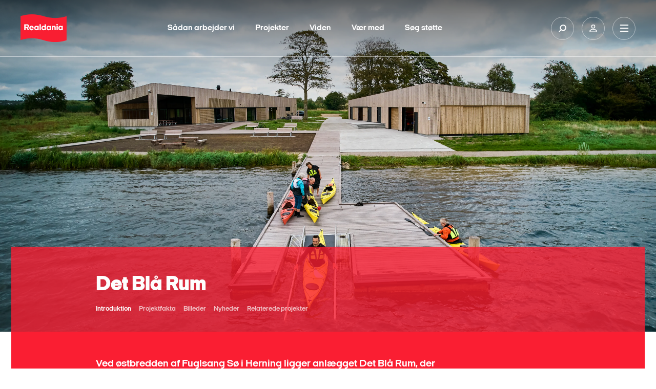

--- FILE ---
content_type: text/css
request_url: https://realdania.dk/dist/css/main.1762862239419.css
body_size: 118579
content:
@charset "UTF-8";#dania-modal-container .event-highlighted,#dania-modal-container .form-registration__submit,.burger-nav__item button,.debate-grid__buttons-button,.servicemenu__item a,.servicemenu__item button{-webkit-appearance:none;-moz-appearance:none;background:none;border:none;font-size:1em;padding:0}#dania-modal-container .event-highlighted:focus,#dania-modal-container .form-registration__submit:focus,.burger-nav__item button:focus,.debate-grid__buttons-button:focus,.servicemenu__item a:focus,.servicemenu__item button:focus{outline:none}@font-face{font-display:swap;font-family:Italian Plate No\ 2;font-style:normal;font-weight:400;src:url(/dist/assets/fonts/2018/ItalianPlateNo2Expanded-Regular.eot);src:url(/dist/assets/fonts/2018/ItalianPlateNo2Expanded-Regular.eot?#iefix) format("embedded-opentype"),url(/dist/assets/fonts/2018/ItalianPlateNo2Expanded-Regular.woff2) format("woff2"),url(/dist/assets/fonts/2018/ItalianPlateNo2Expanded-Regular.woff) format("woff")}@font-face{font-display:swap;font-family:Italian Plate No\ 2;font-style:normal;font-weight:600;src:url(/dist/assets/fonts/2018/ItalianPlateNo2Expanded-Demibold.eot);src:url(/dist/assets/fonts/2018/ItalianPlateNo2Expanded-Demibold.eot?#iefix) format("embedded-opentype"),url(/dist/assets/fonts/2018/ItalianPlateNo2Expanded-Demibold.woff2) format("woff2"),url(/dist/assets/fonts/2018/ItalianPlateNo2Expanded-Demibold.woff) format("woff")}@font-face{font-display:swap;font-family:Italian Plate No\ 2;font-style:normal;font-weight:700;src:url(/dist/assets/fonts/2018/ItalianPlateNo2Expanded-Bold.eot);src:url(/dist/assets/fonts/2018/ItalianPlateNo2Expanded-Bold.eot?#iefix) format("embedded-opentype"),url(/dist/assets/fonts/2018/ItalianPlateNo2Expanded-Bold.woff2) format("woff2"),url(/dist/assets/fonts/2018/ItalianPlateNo2Expanded-Bold.woff) format("woff")}@font-face{font-display:swap;font-family:Italian Plate No\ 2;font-style:normal;font-weight:900;src:url(/dist/assets/fonts/2018/ItalianPlateNo2Expanded-Black.eot);src:url(/dist/assets/fonts/2018/ItalianPlateNo2Expanded-Black.eot?#iefix) format("embedded-opentype"),url(/dist/assets/fonts/2018/ItalianPlateNo2Expanded-Black.woff2) format("woff2"),url(/dist/assets/fonts/2018/ItalianPlateNo2Expanded-Black.woff) format("woff")}@font-face{font-display:swap;font-family:realdania;font-style:normal;font-weight:400;src:url(/dist/assets/fonts/realdania.eot);src:url(/dist/assets/fonts/realdania.eot?#iefix) format("embedded-opentype"),url(/dist/assets/fonts/realdania.woff) format("woff"),url(/dist/assets/fonts/realdania.ttf) format("truetype"),url(/dist/assets/fonts/realdania.svg#realdania) format("svg")}@font-face{font-display:swap;font-family:realdania-extra;font-style:normal;font-weight:400;src:url(/dist/assets/fonts/realdania-extra.eot);src:url(/dist/assets/fonts/realdania-extra.eot?#iefix) format("embedded-opentype"),url(/dist/assets/fonts/realdania-extra.woff) format("woff"),url(/dist/assets/fonts/realdania-extra.ttf) format("truetype"),url(/dist/assets/fonts/realdania-extra.svg#realdania) format("svg")}[data-icon]:before{content:attr(data-icon)}[class*=" rd-icon-"]:before,[class^=rd-icon-]:before,[data-icon]:before{speak:none;-webkit-font-smoothing:antialiased;-moz-osx-font-smoothing:grayscale;font-family:realdania!important;font-style:normal!important;font-variant:normal!important;font-weight:400!important;line-height:1;text-transform:none!important}[class*=" rd-icon-angle-"]:before,[class^=rd-icon-angle-]:before{align-items:center;display:flex;height:100%;justify-content:center;width:100%}.rd-icon-search:before{content:"a"}.form-registration__inputs .cvr-search:hover .form-registration__submit .button-wrapper a:hover span:before,.form-registration__inputs .cvr-search:hover .form-registration__submit .button-wrapper button:hover span:before,.form-registration__inputs .cvr-search:hover .rd-icon-angle-right:before,.form-registration__submit .button-wrapper a:hover .form-registration__inputs .cvr-search:hover span:before,.form-registration__submit .button-wrapper a:hover span:before,.form-registration__submit .button-wrapper button:hover .form-registration__inputs .cvr-search:hover span:before,.form-registration__submit .button-wrapper button:hover span:before,.rd-icon-angle-right:before{content:"b"}.rd-icon-twitter:before{content:"c"}.rd-icon-instagram:before{content:"d"}.rd-icon-facebook:before{content:"e"}.rd-icon-talk-chat-2:before{content:"f"}.rd-icon-angle-left:before{content:"g"}.rd-icon-cancel:before{content:"h"}.rd-icon-caret-down:before{content:"i"}[class*=" rd-ex-icon-"]:before,[class^=rd-ex-icon-]:before{speak:none;-webkit-font-smoothing:antialiased;-moz-osx-font-smoothing:grayscale;font-family:realdania-extra!important;font-style:normal!important;font-variant:normal!important;font-weight:400!important;line-height:1;text-transform:none!important}.rd-ex-icon-mail:before{content:"f"}.rd-ex-icon-ribbon:before{content:"b"}.rd-ex-icon-gallery:before{content:"h"}.rd-ex-icon-video:before{content:"d"}.rd-ex-icon-linkedin:before{content:"n"}.rd-ex-icon-link:before{content:"m"}.rd-ex-icon-heart:before{content:"g"}.lock{height:100vh;overflow:hidden!important;width:100vw}.top-image{overflow:hidden}.top-image video{background:no-repeat 50%;background-size:cover;height:auto;left:50%;position:absolute;top:50%;transform:translateX(-50%) translateY(-50%);width:100%;z-index:0}.form-registration__inputs .cvr-search:hover .form-registration__submit:hover .rd-icon-angle-right,.form-registration__inputs .cvr-search:hover .rd-icon-angle-right:hover,.form-registration__submit .button-wrapper a:hover .form-registration__inputs .cvr-search:hover .form-registration__submit:hover span,.form-registration__submit .button-wrapper a:hover span:hover,.form-registration__submit .button-wrapper button:hover .form-registration__inputs .cvr-search:hover .form-registration__submit:hover span,.form-registration__submit .button-wrapper button:hover span:hover,.form-registration__submit:hover .button-wrapper a:hover span,.form-registration__submit:hover .button-wrapper button:hover span,.form-registration__submit:hover .form-registration__inputs .cvr-search:hover .rd-icon-angle-right,.form-registration__submit:hover .rd-icon-angle-left,.form-registration__submit:hover .rd-icon-angle-right,.form-registration__submit:hover body .swiper-button-next,.form-registration__submit:hover body .swiper-button-prev,.icon-angle-hover,.rd-icon-angle-left:hover,.rd-icon-angle-right:hover,body .swiper-button-next:hover,body .swiper-button-prev:hover{background-color:#fa1e32;border:1px solid #fa1e32;color:#fff;text-shadow:.5px 0 0 #fff}.form-registration__inputs .cvr-search:hover .hover-white.rd-icon-angle-right:hover,.form-registration__submit .button-wrapper a.overlay:hover span.hover-white,.form-registration__submit .button-wrapper a:hover span.hover-white:hover,.form-registration__submit .button-wrapper button:hover span.hover-white:hover,.icon-angle-white-hover,.rd-icon-angle-left.hover-white:hover,.rd-icon-angle-right.hover-white:hover,a.overlay:hover .form-registration__submit .button-wrapper button:hover span.hover-white,a.overlay:hover .rd-icon-angle-right.hover-white,body .swiper-button-next.hover-white:hover,body .swiper-button-prev.hover-white:hover{background-color:#fff;border:1px solid #fff;box-shadow:none;color:#fa1e32!important;text-shadow:none}.form-registration__inputs .cvr-search:hover .form-registration__submit .button-wrapper a:hover span,.form-registration__inputs .cvr-search:hover .form-registration__submit .button-wrapper button:hover span,.form-registration__inputs .cvr-search:hover .rd-icon-angle-right,.form-registration__submit .button-wrapper a:hover .form-registration__inputs .cvr-search:hover span,.form-registration__submit .button-wrapper a:hover span,.form-registration__submit .button-wrapper button:hover .form-registration__inputs .cvr-search:hover span,.form-registration__submit .button-wrapper button:hover span,.rd-icon-angle-left,.rd-icon-angle-right,body .swiper-button-next,body .swiper-button-prev{border:1px solid #fc838e;border-radius:50%;box-shadow:inset 0 0 1px #fc838e;color:#fa1e32;cursor:pointer;display:inline-block;font-size:15px;height:30px;line-height:1;position:relative;text-align:center;text-indent:1px;top:-.5px;width:30px}.form-registration__inputs .cvr-search:hover .has-margin.rd-icon-angle-right,.form-registration__submit .button-wrapper a:hover span.has-margin,.form-registration__submit .button-wrapper button:hover span.has-margin,.rd-icon-angle-left.has-margin,.rd-icon-angle-right.has-margin,body .swiper-button-next.has-margin,body .swiper-button-prev.has-margin{margin-left:10px;margin-right:10px}.form-registration__inputs .cvr-search:hover .has-margin.rd-icon-angle-right+span,.form-registration__submit .button-wrapper a:hover span.has-margin+span,.form-registration__submit .button-wrapper button:hover span.has-margin+span,.rd-icon-angle-left.has-margin+span,.rd-icon-angle-right.has-margin+span,body .swiper-button-next.has-margin+span,body .swiper-button-prev.has-margin+span{position:relative;top:-3px}.form-registration__inputs .cvr-search:hover .icon-red.rd-icon-angle-right,.form-registration__submit .button-wrapper a:hover span.icon-red,.form-registration__submit .button-wrapper button:hover span.icon-red,.rd-icon-angle-left.icon-red,.rd-icon-angle-right.icon-red,body .swiper-button-next.icon-red,body .swiper-button-prev.icon-red{background-color:#fa1e32;border:1px solid #fa1e32;box-shadow:inset 0 0 1px #fa1e32;color:#fff;text-shadow:1px 0 0 #fa1e32}.form-registration__inputs .cvr-search:hover .icon-white.rd-icon-angle-right,.form-registration__submit .button-wrapper a:hover span.icon-white,.form-registration__submit .button-wrapper button:hover span.icon-white,.rd-icon-angle-left.icon-white,.rd-icon-angle-right.icon-white,body .swiper-button-next.icon-white,body .swiper-button-prev.icon-white{background-color:transparent;border:1px solid #fff;color:#fff}.rd-icon-right{border:1px solid #fc838e;border-radius:50%;color:#fa1e32;cursor:pointer;display:inline-block;font-size:15px;height:30px;line-height:1;margin-left:10px;position:relative;text-align:center;text-indent:1px;width:30px}.rd-icon-right:before{align-items:center;content:"b";display:flex;height:100%;justify-content:center}.rd-icon-right.rd-icon-right--red{background-color:#fa1e32;border-color:#fa1e32;color:#fff}.rd-icon-right.rd-icon-right--white{background-color:#fff;border-color:#fff;color:#fa1e32}.rd-icon-right.rd-icon-right--red-transparent{background-color:transparent;border-color:#fa1e32;color:#fa1e32;transition:color .3s ease,background-color .3s ease}a:focus .rd-icon-right.rd-icon-right--red-transparent,a:hover .rd-icon-right.rd-icon-right--red-transparent,button:focus .rd-icon-right.rd-icon-right--red-transparent,button:hover .rd-icon-right.rd-icon-right--red-transparent{background-color:red;color:#fff}.rd-icon-right.rd-icon-right--white-transparent{background-color:transparent;border-color:#fff;color:#fff}.rd-icon-right.rd-icon-right--grey{background-color:#f0f0f0;border-color:#f0f0f0;color:#414141;transition:color .1s}.rd-icon-right.rd-icon-right--grey:hover{color:#fa1e32}.rd-icon-right.rd-icon-right--big{font-size:26px;height:45px;width:45px}.rd-icon-right.rd-icon-right--thick-border{border-width:1.9px}.rd-icon-right.rd-icon-right--rotate-180{transform:scaleX(-1)}.rd-icon-right.rd-icon-right--rotate-down:before{transform:rotate(90deg) translate(1px,.5px)}.rd-icon-link{align-items:center;display:flex}.rd-icon-link__text{color:#fa1e32}.rd-icon-link .rd-icon-right{margin-left:0;margin-right:10px}.image-wrap{background:no-repeat 50%;background-size:cover;display:block;overflow:hidden;position:relative}.image-wrap>img{display:none}.image-wrap:before{content:"";display:block;padding-top:87.36%}.image-wrap._16-9:before{padding-top:56.25%}.image-wrap._7-5:before{padding-top:140%}.image-wrap.stretch:before{padding-top:41.91%}.image-wrap.noMax:before{padding-top:0}.image-wrap.noMax>img{display:block}.breaker-heading{border-bottom:1px solid #bfbfbf;font-size:16px;font-weight:700;margin-bottom:20px;padding-bottom:7px;position:relative}.breaker-heading .more{bottom:6px;color:#414141;font-size:14px;font-weight:600;position:absolute;right:0}.breaker-heading .more:hover{color:#fa1e32}.breaker-heading .more.txt-grey:hover{color:#fa1e32!important}.breaker-heading.has-arrow .more:before{content:"b";font-family:realdania;position:relative;top:2px}@media (max-width:1023px){.top-image video{display:none}.form-registration__inputs .cvr-search:hover .form-registration__submit .button-wrapper a:hover span,.form-registration__inputs .cvr-search:hover .form-registration__submit .button-wrapper button:hover span,.form-registration__inputs .cvr-search:hover .rd-icon-angle-right,.form-registration__submit .button-wrapper a:hover .form-registration__inputs .cvr-search:hover span,.form-registration__submit .button-wrapper a:hover span,.form-registration__submit .button-wrapper button:hover .form-registration__inputs .cvr-search:hover span,.form-registration__submit .button-wrapper button:hover span,.rd-icon-angle-right{height:30px;line-height:35px;width:30px}}.icon-plus:after,.icon-plus:before{background-color:#fff}.close:after,.close:before{height:33px;left:15px}.close-red,.modal-active .close-red--overlay{display:flex}.close-red{align-items:center;background-color:transparent;border:1px solid #fa1e32;border-radius:15px;color:#fa1e32;font-style:normal;font-weight:700;height:30px;justify-content:center;outline:none;overflow:hidden;padding:0;-webkit-user-select:none;-moz-user-select:none;user-select:none;width:30px}.close-red:focus{box-shadow:0 0 0 3px rgba(250,30,50,.25)}.close-red:hover{background-color:#fa1e32;border-color:#fa1e32;color:#fff;cursor:pointer}.close-red--pull-right{position:absolute;right:25px;top:auto}.close-red--overlay{background-color:#fa1e32;color:#fff;display:none;position:fixed;right:35px;top:35px;z-index:999}.rotate90{transform:rotate(90deg)}.calendar-icon #m-month{font-size:12px;line-height:16px}body.modal-active .page-content,body.modal-active .page-footer,body.modal-active .page-header{filter:blur(10px)}#dania-modal-bg .close{position:absolute;right:20px;top:20px}#dania-modal-container .red{color:#fa1e32}#dania-modal-container .top-news{padding:33px 200px 100px 40px}#dania-modal-container.debate #m-header-image.scrolled-down{margin-bottom:0;top:0}#dania-modal-container .ui-accordion-header-icon{left:auto;margin-top:-15px;right:20px}#dania-modal-container .ui-accordion .ui-accordion-icons{padding-left:0}#dania-modal-container .ui-widget-content{background:transparent;border:0;color:inherit;padding-left:0}#dania-modal-container .ui-accordion-header{background-color:inherit;border:0;font-size:20px}#dania-modal-container .ui-state-active,#dania-modal-container .ui-state-focus{color:#414141}#dania-modal-container .ui-accordion-header .icon-plus{border:1px solid #414141;height:30px;width:30px}#dania-modal-container .ui-accordion-header .icon-plus:after,#dania-modal-container .ui-accordion-header .icon-plus:before{background-color:#414141}#dania-modal-container .ui-accordion-header .icon-plus.active{border:1px solid #fa1e32}#dania-modal-container .ui-accordion-header .icon-plus.active:after,#dania-modal-container .ui-accordion-header .icon-plus.active:before{background-color:#fa1e32}#dania-modal-container .swiper-button-next,#dania-modal-container .swiper-button-prev{background-color:#fa1e32;background-image:none;border:1px solid #fa1e32;color:#fff;text-shadow:.5px 0 0 #fff}#dania-modal-container .swiper-slide{font-size:13px;padding-right:60px}#dania-modal-container .swiper-slide div{margin-right:-60px}#dania-modal-container .swiper-pagination{background-color:#fff;color:#fa1e32;font-size:18px;font-weight:700;height:33px;left:auto;line-height:35px;right:0;width:60px}#dania-modal-container .swiper-slide img{width:100%}#dania-modal-container .event-highlighted,#dania-modal-container .form-registration__submit{padding:18px 30px 22px}#dania-modal-container .event-highlighted-top-container #FormSteps{display:none}@media (max-width:1023px){.calendar-icon{font-size:15px;height:42px;line-height:27px;min-width:34px;width:34px}.calendar-icon #m-month{font-size:8px;height:17px;line-height:15px}#dania-modal-container{margin-bottom:200px;max-width:100%;opacity:1;top:30vh;transition:all 5s ease-in;width:100%}#dania-modal-container .top-news{padding:20px}#dania-modal-container .image-wrap{margin-left:0;margin-right:0}#dania-modal-container #m-content{padding:55px 20px}#dania-modal-container .event-highlighted-top-container{margin:0 20px}#dania-modal-bg .close{background-color:#414141;border-radius:50%}#dania-modal-bg .close:after,#dania-modal-bg .close:before{height:18px;left:15px;top:7px}#dania-modal-bg .m-next,#dania-modal-bg .m-prev{bottom:40px;top:auto}.modal-active #dania-modal-container{-webkit-animation:modal-slide-up .3s ease-in;-moz-animation:modal-slide-up .3s ease-in;opacity:1;top:10vh}@-webkit-keyframes modal-slide-up{0%{opacity:0;top:40vh}to{opacity:1;top:10vh}}}.user-icon{background-image:url(/dist/assets/img/user-white.svg);background-position:50% 45%;background-repeat:no-repeat;background-size:11px;height:30px;width:30px}.user-icon.icon-add-circle{background-color:#fa1e32;border-radius:50%;box-shadow:inset 0 0 1px #fc838e;margin:0 0 0 9px!important}.mgm-flow__submit .user-icon.icon-add-circle{background-color:#d81f32;transition:background-color .3s ease}#dania-modal-container.debate .mgm-flow__submit .user-icon.icon-add-circle{background-color:transparent}#dania-modal-container.debate .mgm-flow__submit:hover .user-icon.icon-add-circle,.mgm-flow__submit:hover .user-icon.icon-add-circle{background-color:#fa1e32}.ui-accordion-header:hover .ui-icon{border-color:#fa1e32!important}.ui-accordion-header:hover .ui-icon:after,.ui-accordion-header:hover .ui-icon:before{background-color:#fa1e32!important}.ui-accordion-header .ui-icon{transition:border-color .3s ease}.ui-accordion-header .ui-icon:after,.ui-accordion-header .ui-icon:before{transition:background-color .3s ease,transform .3s ease}.socialdiv{background:#f3f2ef;display:flex;padding:25px 25px 0}.socialdiv div{display:block;float:left;height:60px;width:8%}.socialdiv img{display:block;float:left;margin-bottom:25px}@media print{@page{size:A4 portrait;margin:1cm!important}.header,footer{display:none!important}body,html{height:297mm;-webkit-print-color-adjust:exact;width:210mm}.themepage .page-content{margin-bottom:0!important;padding-bottom:0!important}.themepage .page-content section{margin:50px 0!important}.themepage .container-inner{margin:0!important;padding-left:20px!important;padding-right:20px!important}.themepage .wrap-content-theme{display:flex;flex-direction:column;width:100%}.themepage .wrap-content-theme>[class*=col]{width:100%!important}.themepage .wrap-content-theme .content-theme-right{float:none!important;margin-top:200px}.themepage .wrap-content-theme .spot.spot-noimg>*{width:100%!important}.themepage .wrap-content-theme .ui-accordion-content{display:block!important}.themepage .wrap-content-theme .info-window{height:100%!important;width:100%!important}.themepage .wrap-content-theme .spot .spot-txt{width:100%}.themepage .featured{display:flex;flex-direction:column}.themepage .featured .col{margin-bottom:20px!important;width:100%!important}.form-registration__inputs .cvr-search:hover .themepage .featured .rd-icon-angle-right,.form-registration__submit .button-wrapper a:hover .themepage .featured span,.form-registration__submit .button-wrapper button:hover .themepage .featured span,.themepage .featured .form-registration__inputs .cvr-search:hover .rd-icon-angle-right,.themepage .featured .form-registration__submit .button-wrapper a:hover span,.themepage .featured .form-registration__submit .button-wrapper button:hover span,.themepage .featured .rd-icon-angle-right{display:none!important}.themepage .grid-list{display:flex!important;flex-direction:column!important}.themepage .publication{page-break-after:always}.themepage .publication .publication__content{display:block!important;height:auto!important}.form-registration__inputs .cvr-search:hover .themepage .publication .rd-icon-angle-right,.form-registration__submit .button-wrapper a:hover .themepage .publication span,.form-registration__submit .button-wrapper button:hover .themepage .publication span,.themepage .publication .form-registration__inputs .cvr-search:hover .rd-icon-angle-right,.themepage .publication .form-registration__submit .button-wrapper a:hover span,.themepage .publication .form-registration__submit .button-wrapper button:hover span,.themepage .publication .rd-icon-angle-right{display:none!important}.themepage .videoContainer{background-color:#eee;height:50px;padding:0!important;position:relative}.themepage .videoContainer:after{content:"[VIDEO-element]";font-weight:700;left:50%;position:absolute;top:50%;transform:translate(-50%,-50%)}.themepage .bx-controls,.themepage .load-more,.themepage .projectribbon-content,.themepage .read-all,.themepage .ui-accordion-header-icon,.themepage .videoContainer iframe{display:none!important}.themepage .projectribbon-wrapper .projectribbon-wrapper__inner .row [class*=col]{margin:0;padding:0 40px;width:100%}.themepage .projectribbon-wrapper .projectribbon__print-description{display:block;margin-top:20px}.themepage .projectribbon-wrapper .projectribbon-list{display:flex;flex-direction:column;width:100%!important}.themepage .projectribbon-wrapper .projectribbon-list .projectribbon{margin-bottom:20px;width:100%!important}.themepage .megaribbon-article .row>[class*=col]{max-width:100%;width:100%}.page-content{margin-bottom:0;padding-bottom:0;padding-top:0}.container-inner{margin-left:0;margin-right:0;padding-left:2px;padding-right:2px}.rm-margin-lg{padding-left:0;padding-right:0}.rm-margin-lg,.row{margin-left:0;margin-right:0}.social-contact{display:none}.col-lg-4{padding-left:0;padding-right:0;width:75%}.col-lg-4,.spot .col-lg-4{float:left}.spot .col-lg-4:first-child{width:30%}.spot .col-lg-4:nth-child(2){width:70%}.spot .spot-txt{margin-left:0;margin-right:0}.spot.spot-no-img .col-lg-6{width:100%}.col-lg-offset-1,.image-wrap{margin-left:0}.image-wrap{background-image:none!important;margin-right:0}.image-wrap:before{padding-top:0!important}.image-wrap>img{display:block}.page-content{font-size:14px;line-height:18px;position:relative}.map_container,.spot,.tabs div[data-content]{page-break-inside:avoid}.breadcrumb{color:#fa1e32;display:block;padding:0;position:absolute;right:0;top:40px}}@media print and (max-width:1023px){.breadcrumb{top:20px}}@media print{.breadcrumb li{display:inline-block;list-style:none;padding-left:7px;padding-right:16px;position:relative}.breadcrumb li:after{bottom:0;content:"b";font-family:realdania;position:absolute;right:-4px}.breadcrumb li:last-child{padding-right:0}.breadcrumb li:last-child:after{content:""}.top-news .manchet-news{width:62.5%}.col-lg-4 h1{width:65.714%}.col-lg-4.content-editor .quote,.col-lg-4.content-editor>p{padding-right:20px}.wrap-top-img-news{margin-left:0;margin-right:0;width:75%}.wrap-top-img-news .top-img-news{margin-right:20px;padding-top:41.828%}.link-to-light-box{display:none}.col-right{float:right;padding-left:0;padding-right:0;width:19.148%}.col-right.content-editor{position:absolute;right:0;top:50px}.col-right.content-editor.col-right-news{top:200px}.news-letter,div[class*=spot-relate-]{display:none}.tag-links .manchet-list li{display:block}.tag-links .manchet-list li:before{content:"";padding:0}.content-editor .quote{padding-left:25.822%}.spot-img-editor img.deck{display:block}.spot-img-editor img.mobile{display:none}.top-image:before{padding-top:0}.top-image .bg-top-text{position:static}.top-image .bg-top-text .top-text{background:none!important}.top-image .bg-top-text .top-text .top-news h1{color:#f92d3f;margin-top:20px}.top-image video{display:none}.top-image:not(.no-bg-image){min-height:0}.top-image-print{display:block;margin-bottom:35px;margin-right:20px}.margin-minus{margin-top:0}body[class*=skin-blue] .manchet,body[class*=skin-blue] .top-image .top-text,body[class*=skin-green] .manchet,body[class*=skin-green] .top-image .top-text,body[class*=skin-grey] .manchet,body[class*=skin-grey] .top-image .top-text,body[class*=skin-purple] .manchet,body[class*=skin-purple] .top-image .top-text{background:none}.tabs{padding-bottom:0}.tabs div[data-content].current,.tabs>.row{display:none}.tabs .tab-print,.tabs .tab-print>h4{display:block!important}.tabs div[data-content=architect]>div:last-child,.tabs div[data-content=restoration]>div:last-child{display:none}.tabs div[data-content=architect] .image-wrap,.tabs div[data-content=restoration] .image-wrap{width:63.888%}.tabs div[data-content=map]{width:75%!important}.tabs div[data-content=map] h4{width:100%}.tabs div[data-content=map] .col-lg-8{padding-left:0;padding-right:0}.tabs div[data-content=map] .col-lg-8 .map_container{display:none;padding-bottom:58.571%;width:calc(100% - 20px)!important}}@media print and (max-width:1023px){.tabs div[data-content=map] .col-lg-8 .map_container{margin-top:45px}}@media print{.map_container{margin-left:0;margin-right:0}.banner-promotion,.wrap-undermenu{display:none}.infoWindow{left:3.428%;margin-left:0;top:29.268%;transform:translate(0);width:41.857%}.col-right.content-editor.editor-has-bg{top:1030px}.col-right.content-editor.editor-has-bg .heading3-normal{color:#f0f0f0}.col-right.content-editor.editor-has-bg ul.manchet-list li{display:block}.col-right.content-editor.editor-has-bg ul.manchet-list li:not(:last-child):after{content:""}.col-right.content-editor.editor-has-bg ul.manchet-list a{color:#fa1e32}.map_img{display:block}.spot[class*=spot-theme-] a *{color:#414141}.spot[class*=spot-theme-] a .spot-txt{background-color:#f0f0f0}.spot[class*=spot-theme-] a .spot-txt h2{color:#fa1e32!important}.spot[class*=spot-theme-] a .spot-txt .wrap-img .red.display-retina,.spot[class*=spot-theme-] a .spot-txt .wrap-img .white{display:none!important}.spot[class*=spot-theme-] a .spot-txt .wrap-img .red.display-normal{display:inline-block!important}.spot[class*=spot-theme-] a .spot-txt .wrapper-link>span:last-child{color:#414141}.form-registration__submit .button-wrapper .spot[class*=spot-theme-] a:hover .spot-txt .wrapper-link span,.form-registration__submit .button-wrapper button:hover .spot[class*=spot-theme-] a .spot-txt .wrapper-link span,.spot[class*=spot-theme-] .form-registration__submit .button-wrapper a:hover .spot-txt .wrapper-link span,.spot[class*=spot-theme-] a .spot-txt .wrapper-link .form-registration__submit .button-wrapper button:hover span,.spot[class*=spot-theme-] a .spot-txt .wrapper-link .rd-icon-angle-right{border-color:#fc838e;box-shadow:inset 0 0 1px #fc838e;color:#fa1e32}.parkering a.read-more-theme,.top-articles-theme{display:none}.map-theme,.parkering .content-editor{display:block}.wrap-content-theme .map-theme{float:left;margin-right:0;width:75%}.parkering .top-news .manchet-news{width:80.555%}.parkering .top-image-print{margin-top:30px}.parkering .content-editor{padding-right:20px}.album .breaker-heading{margin-left:0;margin-right:0;width:75%}.album .col-lg-2{padding-left:0!important;padding-right:20px!important;width:25%}.album .col-lg-2:nth-of-type(2n+3),.album .col-lg-2:nth-of-type(4n+5){clear:none}.album .col-lg-2:nth-of-type(3n+4){clear:left}}.section.section-banner{margin-top:60px}.section-banner a{background:#fa1e32 url(/images/realdania/banner-full.png) 100% 50% no-repeat;color:#fff;display:block;font-size:60px;line-height:normal;padding:6px 226px 6px 20px;text-decoration:none;text-transform:none}#infscr-loading{background:transparent;border:none;display:block;font-weight:700;left:50%;line-height:32px;margin:0 auto;padding:5px 20px;text-align:left;transition:all .1s ease;width:120px;z-index:10}.results-wrap{margin-bottom:50px;overflow:visible!important}.list-project .fact-box,.list-project .fact-box h2{font-size:14px;font-weight:400}.list-project .fact-box h2{color:#f0f0f0}.list-project .fact-box p{color:#414141;line-height:normal}.rotate-270deg{transform:rotate(270deg)}.noprint{display:none}.info-window .map-heading{padding-right:35px}.splash-overlay .form{max-width:610px}.splash-overlay .form .message{background-color:#f2f0eb;color:#414141;font-size:14px;margin-bottom:0;margin-top:10px;padding:15px;width:100%}.splash-overlay .form .form-group{border-bottom:1px solid #bfbfbf;margin-bottom:20px}.splash-overlay .form .form-group label{display:inline-block;width:40px}.splash-overlay .form .form-group input[type=email],.splash-overlay .form .form-group input[type=text]{background:none;border:none;padding-bottom:7px;width:calc(100% - 45px)}.form-registration__submit .button-wrapper a:hover .splash-overlay .form .button span,.form-registration__submit .button-wrapper button:hover .splash-overlay .form .button span,.splash-overlay .form .button .form-registration__submit .button-wrapper a:hover span,.splash-overlay .form .button .form-registration__submit .button-wrapper button:hover span,.splash-overlay .form .button .rd-icon-angle-right,.splash-overlay .form .button .rd-icon-angle-right+span{display:inline-block;vertical-align:middle}.form-registration__submit .button-wrapper a:hover .splash-overlay .form .button span+span,.form-registration__submit .button-wrapper button:hover .splash-overlay .form .button span+span,.splash-overlay .form .button .form-registration__submit .button-wrapper a:hover span+span,.splash-overlay .form .button .form-registration__submit .button-wrapper button:hover span+span,.splash-overlay .form .button .rd-icon-angle-right+span{margin-left:10px}@media (min-width:768px){.splash-overlay .form .button{float:right}.splash-overlay .form .form-group{display:inline-block;width:34.046%}.splash-overlay .form .form-group:last-of-type{margin-left:30px}.form-registration__submit .button-wrapper a:hover .splash-overlay .form .button span,.form-registration__submit .button-wrapper button:hover .splash-overlay .form .button span,.splash-overlay .form .button .form-registration__submit .button-wrapper a:hover span,.splash-overlay .form .button .form-registration__submit .button-wrapper button:hover span,.splash-overlay .form .button span.rd-icon-angle-right{margin-top:0}}@media (min-width:1024px){.splash-overlay .form .message{font-size:18px}}.readmoreBox{margin-bottom:30px}.top-news.parkering a span:nth-child(3){margin-top:7px;padding-left:8px;position:absolute}.videoContainer{height:0;padding-bottom:56.25%;padding-top:30px;position:relative}.galleryVideoContainer{height:0;min-height:329px;padding-top:0;position:relative}.videoContainer embed,.videoContainer iframe,.videoContainer object{height:100%;left:0;position:absolute;top:0;width:100%}.google-maps img{max-width:none}.google-maps.projects-maps{float:left;height:600px;max-height:80vh;width:100%}@-webkit-keyframes spinner-rotate{to{transform:rotate(1turn)}}@keyframes spinner-rotate{to{transform:rotate(1turn)}}.loading{position:relative;-webkit-user-select:none;-moz-user-select:none;user-select:none}.loading:before{content:"";height:100%;left:0;position:absolute;top:0;width:100%}.loading:after{-webkit-animation:spinner-rotate .6s linear infinite;animation:spinner-rotate .6s linear infinite;border:4px solid #c3c3c3;border-radius:50%;border-top-color:#fa1e32;box-sizing:border-box;content:"";height:50px;left:50%;margin-left:-25px;margin-top:-25px;position:absolute;top:50%;width:50px}.loading.next.submit-step-1{pointer-events:none}.loading.next.submit-step-1:after{height:30px;width:30px}.loading *{filter:blur(5px);pointer-events:none}.preloader-container{position:relative}.label-hide{left:-9999px;position:absolute;top:-9999px}.skip-link{display:flex;justify-content:flex-start;margin-left:auto;margin-right:auto;max-width:1600px;padding-left:180px}.skip-link a{background-color:#fa1e32;border-radius:0 0 6px 6px;color:#fff;display:block;opacity:0;overflow:hidden;padding:.2rem 1rem;position:fixed;top:-6rem;transition:top .2s,opacity .2s;z-index:6;z-index:99999}.skip-link a:focus{border:1px dotted #fff;opacity:1;top:0}.preloader{bottom:0;display:none;left:0;position:absolute;right:0;top:0;z-index:99}.preloader--show{display:block}.preloader .loader-inner{height:60px;left:50%;position:absolute;top:50%;transform:translate(-50%,-50%);transition:opacity .2s ease;width:60px}.preloader .ball-scale-multiple div{-webkit-animation:ball-scale-multiple 1.25s linear 0s infinite;animation:ball-scale-multiple 1.25s linear 0s infinite;background-color:#fa3446;border-radius:100%;height:60px;left:0;margin:0;opacity:0;position:absolute;top:0;width:60px}.preloader .ball-scale-multiple div:nth-child(2){-webkit-animation-delay:.2s;animation-delay:.2s}.preloader .ball-scale-multiple div:nth-child(3){-webkit-animation-delay:.4s;animation-delay:.4s}@-webkit-keyframes ball-scale-multiple{0%{opacity:0;transform:scale(0)}5%{opacity:1}to{opacity:0;transform:scale(1)}}@keyframes ball-scale-multiple{0%{opacity:0;transform:scale(0)}5%{opacity:1}to{opacity:0;transform:scale(1)}}.hidden,[v-cloak]{display:none!important}@media (min-width:1024px){.three-columns{-moz-column-count:3;column-count:3;-moz-column-gap:20px;column-gap:20px}.three-columns .column{-moz-column-break-inside:avoid;-webkit-break-inside:avoid;break-inside:avoid;margin:0!important;page-break-inside:avoid}.three-columns .column label{overflow:hidden}.three-columns .column.checkbox{padding-bottom:10px;padding-left:0}.three-columns .column .circle-checkbox{transform:translateY(-15px)!important}.three-columns .column .circle-checkbox-container{height:30px;position:relative;width:30px}}[v-click],a{cursor:pointer}.hide-fade{transition:opacity .1s ease}.hide-fade.hide-fade-active{opacity:0}.filters .each-filter .checkbox label{display:block;padding-left:27px}.each-filter.active .checkbox{display:block!important}@media (min-width:1024px){.filters.filters-have-top a.all-news{color:#fff;margin-left:0;position:absolute;right:10px;text-align:right;top:24px}}.filters.filters-have-top .all-news{display:block}.filters.filters-have-top .all-news,.filters.filters-have-top .all-news:hover span{color:#414141!important}.filters.filters-have-top .all-news img{position:absolute;right:10px;top:50%;transform:rotate(-90deg) translateY(-50%);transform-origin:50% 0}.filters.filters-have-top .all-news span{padding-left:0;padding-right:40px}.filters .each-filter .checkbox label [type=checkbox]+span.circle-checkbox,.filters .each-filter .checkbox label [type=radio]+span.circle-checkbox{margin:0}.out-of-results{cursor:default}@media only screen and (-webkit-min-device-pixel-ratio:2) and (max-width:1023px) and (max-width:1023px) and (max-width:1023px) and (-webkit-min-device-pixel-ratio:2) and (max-width:1023px) and (-webkit-min-device-pixel-ratio:2),only screen and (-webkit-min-device-pixel-ratio:2) and (max-width:1023px) and (max-width:1023px) and (max-width:1023px) and (min-resolution:192dpi) and (max-width:1023px) and (min-resolution:2dppx){.wrap-program .circle-container .chi img.normal{visibility:visible}}.list-project-list-angular ul{list-style:none;padding:0}.list-project-list-angular .character-begin{background:none;margin-left:auto;margin-right:auto}.list-project-list-angular .character-begin li{cursor:pointer;display:inline-block;font-size:20px;padding:0 12px}.list-project-list-angular .character-begin li.active,.list-project-list-angular .character-begin li:hover{color:#fa1e32}.list-project-list-angular .list{margin-left:10px;margin-top:38px;width:calc(100% - 20px)}.list-project-list-angular .list tr{border-bottom:1px solid #bfbfbf}.list-project-list-angular .list thead th{cursor:pointer;font-size:16px;font-weight:700;padding-bottom:6px;text-align:left}.list-project-list-angular .list thead .active,.list-project-list-angular .list thead th:hover{color:#fa1e32}.list-project-list-angular .list thead th:first-child{padding-left:0}.list-project-list-angular .list thead th:last-child{padding-right:0}.list-project-list-angular .list tbody tr td{padding-bottom:11px;padding-top:11px}.list-project-list-angular .list tbody tr td:first-child{padding-left:0}.list-project-list-angular .list tbody tr td:last-child{padding-right:0}.list-project-list-angular .list tbody tr a,.list-project-list-angular .list tbody tr:hover a{color:#fa1e32}@media (max-width:1023px){.list-project-list-angular .character-begin{padding-left:0!important;white-space:nowrap}.list-project-list-angular .character-begin li:last-child{margin-right:0}.list-project-list-angular .list{margin-top:20px}.list-project-list-angular .list tbody td:not(:first-child),.list-project-list-angular .list thead{display:none}}.modalDialog{background:rgba(250,30,50,.9);bottom:0;left:0;opacity:0;position:fixed;right:0;top:0;visibility:hidden;z-index:99999}.modalDialog:target{opacity:1;pointer-events:auto;visibility:visible}.modalDialog>div{background:#fff;height:800px;margin:10% auto;padding:5px 20px 13px;position:relative;width:600px}.close{color:#fff;right:5px;text-align:center}.display-retina,.display-retina.display-hover{display:none}@media screen and (-webkit-min-device-pixel-ratio:2),screen and (min-device-pixel-ratio:2),screen and (min-resolution:192dpi),screen and (min-resolution:2dppx){.display-retina{display:inline-block}}[data-hide=true]{display:none!important}.helper{cursor:pointer}.helper-text{background:#fff;display:none;left:20%;padding:2rem;position:absolute;top:20%;width:60%;z-index:100}.helper-text .close{border-bottom:1px solid #d3d3d3;bottom:10px;color:#414141;cursor:pointer;position:absolute;right:10px;text-align:center}.helper-text-wrapper{display:inline-block;position:relative}.helper-text-wrapper .helper-text-signup{left:150%;top:50%}.helper-text-signup{background:#fff;display:none;filter:drop-shadow(0 0 2px rgba(0,0,0,.3));left:80%;min-width:250px;padding:2rem;position:static;top:60%;width:100%;z-index:100}@media (min-width:800px) and (min-height:550px){.helper-text-signup{position:absolute;width:600px}}.helper-text-signup p{margin-top:1.4em}.helper-text-signup .close{bottom:10px}.helper-text-signup .close,.helper-text-signup .helper-close{border-bottom:1px solid #d3d3d3;color:#414141;cursor:pointer;position:absolute;right:10px;text-align:center}.helper-text-signup .helper-close{top:10px}.helper-text-signup-company{top:73%}.joining-heading.red-joining-heading .inner-joining-heading .helper-text h1{color:#414141;font-size:20px;line-height:1.4;margin:0 0 1rem}.joining-heading.red-joining-heading .inner-joining-heading .helper-text p{margin:0}html{-ms-text-size-adjust:100%;-webkit-text-size-adjust:100%;font-family:sans-serif}body{margin:0}article,aside,details,figcaption,figure,footer,header,hgroup,main,nav,section,summary{display:block}audio,canvas,progress,video{display:inline-block;vertical-align:baseline}audio:not([controls]){display:none;height:0}[hidden],template{display:none}a{background:transparent}a:active,a:hover{outline:0}abbr[title]{border-bottom:1px dotted}b,strong{font-weight:700}dfn{font-style:italic}h1{font-size:2em;margin:.67em 0}mark{background:#ff0;color:#000}small{font-size:80%}sub,sup{font-size:75%;line-height:0;position:relative;vertical-align:baseline}sup{top:-.5em}sub{bottom:-.25em}img{border:0}svg:not(:root){overflow:hidden}figure{margin:1em 40px}hr{box-sizing:content-box;height:0}pre{overflow:auto}code,kbd,pre,samp{font-family:monospace,monospace;font-size:1em}button,input,optgroup,select,textarea{color:inherit;font:inherit;margin:0}button{overflow:visible}button,select{text-transform:none}button,html input[type=button],input[type=reset],input[type=submit]{-webkit-appearance:button;cursor:pointer}button[disabled],html input[disabled]{cursor:default}button::-moz-focus-inner,input::-moz-focus-inner{border:0;padding:0}input{line-height:normal}input[type=checkbox],input[type=radio]{box-sizing:border-box;padding:0}input[type=number]::-webkit-inner-spin-button,input[type=number]::-webkit-outer-spin-button{height:auto}input[type=search]{-webkit-appearance:textfield;box-sizing:content-box}input[type=search]::-webkit-search-cancel-button,input[type=search]::-webkit-search-decoration{-webkit-appearance:none}fieldset{border:1px solid silver;margin:0 2px;padding:.35em .625em .75em}legend{border:0;padding:0}textarea{overflow:auto}optgroup{font-weight:700}table{border-collapse:collapse;border-spacing:0}td,th{padding:0}*,:after,:before{box-sizing:border-box}html{-webkit-tap-highlight-color:rgba(0,0,0,0);font-size:62.5%}body{background-color:#fff;font-family:Helvetica Neue,Helvetica,Arial,sans-serif;font-size:14px;line-height:1.428571429}button,input,select,textarea{font-family:inherit;font-size:inherit;line-height:inherit}a{text-decoration:none}a:focus,a:hover{color:#1b1b1b;text-decoration:underline}a:focus{outline:thin dotted;outline:5px auto -webkit-focus-ring-color;outline-offset:-2px}figure{margin:0}img{vertical-align:middle}.img-responsive{display:block;height:auto;max-width:100%}.img-rounded{border-radius:6px}.img-thumbnail{background-color:#fff;border:1px solid #f0f0f0;border-radius:4px;display:inline-block;height:auto;line-height:1.428571429;max-width:100%;padding:4px;transition:all .2s ease-in-out}.img-circle{border-radius:50%}hr{border:0;border-top:1px solid #eee;margin-bottom:20px;margin-top:20px}.container{margin-left:auto;margin-right:auto;padding-left:10px;padding-right:10px}.container:after,.container:before{content:" ";display:table}.container:after{clear:both}@media (min-width:641px){.container{width:740px}}@media (min-width:800px){.container{width:960px}}@media (min-width:1024px){.container{width:1160px}}.container-fluid{margin-left:auto;margin-right:auto;padding-left:10px;padding-right:10px}.container-fluid:after,.container-fluid:before{content:" ";display:table}.container-fluid:after{clear:both}.row{margin-left:-10px;margin-right:-10px}.row:after,.row:before{content:" ";display:table}.row:after{clear:both}.col-lg-1,.col-lg-2,.col-lg-3,.col-lg-4,.col-lg-5,.col-lg-6,.col-lg-7,.col-lg-8,.col-md-1,.col-md-2,.col-md-3,.col-md-4,.col-md-5,.col-md-6,.col-md-7,.col-md-8,.col-sm-1,.col-sm-2,.col-sm-3,.col-sm-4,.col-sm-5,.col-sm-6,.col-sm-7,.col-sm-8,.col-xs-1,.col-xs-2,.col-xs-3,.col-xs-4,.col-xs-5,.col-xs-6,.col-xs-7,.col-xs-8{min-height:1px;padding-left:10px;padding-right:10px;position:relative}.col-xs-1,.col-xs-2,.col-xs-3,.col-xs-4,.col-xs-5,.col-xs-6,.col-xs-7,.col-xs-8{float:left}.col-xs-1{width:12.5%}.col-xs-2{width:25%}.col-xs-3{width:37.5%}.col-xs-4{width:50%}.col-xs-5{width:62.5%}.col-xs-6{width:75%}.col-xs-7{width:87.5%}.col-xs-8{width:100%}.col-xs-pull-0{right:auto}.col-xs-pull-1{right:12.5%}.col-xs-pull-2{right:25%}.col-xs-pull-3{right:37.5%}.col-xs-pull-4{right:50%}.col-xs-pull-5{right:62.5%}.col-xs-pull-6{right:75%}.col-xs-pull-7{right:87.5%}.col-xs-pull-8{right:100%}.col-xs-push-0{left:auto}.col-xs-push-1{left:12.5%}.col-xs-push-2{left:25%}.col-xs-push-3{left:37.5%}.col-xs-push-4{left:50%}.col-xs-push-5{left:62.5%}.col-xs-push-6{left:75%}.col-xs-push-7{left:87.5%}.col-xs-push-8{left:100%}.col-xs-offset-0{margin-left:0}.col-xs-offset-1{margin-left:12.5%}.col-xs-offset-2{margin-left:25%}.col-xs-offset-3{margin-left:37.5%}.col-xs-offset-4{margin-left:50%}.col-xs-offset-5{margin-left:62.5%}.col-xs-offset-6{margin-left:75%}.col-xs-offset-7{margin-left:87.5%}.col-xs-offset-8{margin-left:100%}@media (min-width:641px){.col-sm-1,.col-sm-2,.col-sm-3,.col-sm-4,.col-sm-5,.col-sm-6,.col-sm-7,.col-sm-8{float:left}.col-sm-1{width:12.5%}.col-sm-2{width:25%}.col-sm-3{width:37.5%}.col-sm-4{width:50%}.col-sm-5{width:62.5%}.col-sm-6{width:75%}.col-sm-7{width:87.5%}.col-sm-8{width:100%}.col-sm-pull-0{right:auto}.col-sm-pull-1{right:12.5%}.col-sm-pull-2{right:25%}.col-sm-pull-3{right:37.5%}.col-sm-pull-4{right:50%}.col-sm-pull-5{right:62.5%}.col-sm-pull-6{right:75%}.col-sm-pull-7{right:87.5%}.col-sm-pull-8{right:100%}.col-sm-push-0{left:auto}.col-sm-push-1{left:12.5%}.col-sm-push-2{left:25%}.col-sm-push-3{left:37.5%}.col-sm-push-4{left:50%}.col-sm-push-5{left:62.5%}.col-sm-push-6{left:75%}.col-sm-push-7{left:87.5%}.col-sm-push-8{left:100%}.col-sm-offset-0{margin-left:0}.col-sm-offset-1{margin-left:12.5%}.col-sm-offset-2{margin-left:25%}.col-sm-offset-3{margin-left:37.5%}.col-sm-offset-4{margin-left:50%}.col-sm-offset-5{margin-left:62.5%}.col-sm-offset-6{margin-left:75%}.col-sm-offset-7{margin-left:87.5%}.col-sm-offset-8{margin-left:100%}}@media (min-width:800px){.col-md-1,.col-md-2,.col-md-3,.col-md-4,.col-md-5,.col-md-6,.col-md-7,.col-md-8{float:left}.col-md-1{width:12.5%}.col-md-2{width:25%}.col-md-3{width:37.5%}.col-md-4{width:50%}.col-md-5{width:62.5%}.col-md-6{width:75%}.col-md-7{width:87.5%}.col-md-8{width:100%}.col-md-pull-0{right:auto}.col-md-pull-1{right:12.5%}.col-md-pull-2{right:25%}.col-md-pull-3{right:37.5%}.col-md-pull-4{right:50%}.col-md-pull-5{right:62.5%}.col-md-pull-6{right:75%}.col-md-pull-7{right:87.5%}.col-md-pull-8{right:100%}.col-md-push-0{left:auto}.col-md-push-1{left:12.5%}.col-md-push-2{left:25%}.col-md-push-3{left:37.5%}.col-md-push-4{left:50%}.col-md-push-5{left:62.5%}.col-md-push-6{left:75%}.col-md-push-7{left:87.5%}.col-md-push-8{left:100%}.col-md-offset-0{margin-left:0}.col-md-offset-1{margin-left:12.5%}.col-md-offset-2{margin-left:25%}.col-md-offset-3{margin-left:37.5%}.col-md-offset-4{margin-left:50%}.col-md-offset-5{margin-left:62.5%}.col-md-offset-6{margin-left:75%}.col-md-offset-7{margin-left:87.5%}.col-md-offset-8{margin-left:100%}}@media (min-width:1024px){.col-lg-1,.col-lg-2,.col-lg-3,.col-lg-4,.col-lg-5,.col-lg-6,.col-lg-7,.col-lg-8{float:left}.col-lg-1{width:12.5%}.col-lg-2{width:25%}.col-lg-3{width:37.5%}.col-lg-4{width:50%}.col-lg-5{width:62.5%}.col-lg-6{width:75%}.col-lg-7{width:87.5%}.col-lg-8{width:100%}.col-lg-pull-0{right:auto}.col-lg-pull-1{right:12.5%}.col-lg-pull-2{right:25%}.col-lg-pull-3{right:37.5%}.col-lg-pull-4{right:50%}.col-lg-pull-5{right:62.5%}.col-lg-pull-6{right:75%}.col-lg-pull-7{right:87.5%}.col-lg-pull-8{right:100%}.col-lg-push-0{left:auto}.col-lg-push-1{left:12.5%}.col-lg-push-2{left:25%}.col-lg-push-3{left:37.5%}.col-lg-push-4{left:50%}.col-lg-push-5{left:62.5%}.col-lg-push-6{left:75%}.col-lg-push-7{left:87.5%}.col-lg-push-8{left:100%}.col-lg-offset-0{margin-left:0}.col-lg-offset-1{margin-left:12.5%}.col-lg-offset-2{margin-left:25%}.col-lg-offset-3{margin-left:37.5%}.col-lg-offset-4{margin-left:50%}.col-lg-offset-5{margin-left:62.5%}.col-lg-offset-6{margin-left:75%}.col-lg-offset-7{margin-left:87.5%}.col-lg-offset-8{margin-left:100%}}@media (min-width:1200px){.col-xl-1,.col-xl-2,.col-xl-3,.col-xl-4,.col-xl-5,.col-xl-6,.col-xl-7,.col-xl-8{float:left}.col-xl-1{width:12.5%}.col-xl-2{width:25%}.col-xl-3{width:37.5%}.col-xl-4{width:50%}.col-xl-5{width:62.5%}.col-xl-6{width:75%}.col-xl-7{width:87.5%}.col-xl-8{width:100%}.col-xl-pull-0{right:auto}.col-xl-pull-1{right:12.5%}.col-xl-pull-2{right:25%}.col-xl-pull-3{right:37.5%}.col-xl-pull-4{right:50%}.col-xl-pull-5{right:62.5%}.col-xl-pull-6{right:75%}.col-xl-pull-7{right:87.5%}.col-xl-pull-8{right:100%}.col-xl-push-0{left:auto}.col-xl-push-1{left:12.5%}.col-xl-push-2{left:25%}.col-xl-push-3{left:37.5%}.col-xl-push-4{left:50%}.col-xl-push-5{left:62.5%}.col-xl-push-6{left:75%}.col-xl-push-7{left:87.5%}.col-xl-push-8{left:100%}.col-xl-offset-0{margin-left:0}.col-xl-offset-1{margin-left:12.5%}.col-xl-offset-2{margin-left:25%}.col-xl-offset-3{margin-left:37.5%}.col-xl-offset-4{margin-left:50%}.col-xl-offset-5{margin-left:62.5%}.col-xl-offset-6{margin-left:75%}.col-xl-offset-7{margin-left:87.5%}.col-xl-offset-8{margin-left:100%}}.pull-right{float:right!important}.pull-left{float:left!important}.hide{display:none!important}.show{display:block!important}.invisible{visibility:hidden}.text-hide{background-color:transparent;border:0;color:transparent;font:0/0 a;text-shadow:none}.hidden{visibility:hidden!important}.hidden,.visible-lg,.visible-lg-block,.visible-lg-inline,.visible-lg-inline-block,.visible-md,.visible-md-block,.visible-md-inline,.visible-md-inline-block,.visible-sm,.visible-sm-block,.visible-sm-inline,.visible-sm-inline-block,.visible-xs,.visible-xs-block,.visible-xs-inline,.visible-xs-inline-block{display:none!important}@media (max-width:640px){.visible-xs{display:block!important}table.visible-xs{display:table}tr.visible-xs{display:table-row!important}td.visible-xs,th.visible-xs{display:table-cell!important}.visible-xs-block{display:block!important}.visible-xs-inline{display:inline!important}.visible-xs-inline-block{display:inline-block!important}}@media (min-width:641px) and (max-width:799px){.visible-sm{display:block!important}table.visible-sm{display:table}tr.visible-sm{display:table-row!important}td.visible-sm,th.visible-sm{display:table-cell!important}.visible-sm-block{display:block!important}.visible-sm-inline{display:inline!important}.visible-sm-inline-block{display:inline-block!important}}@media (min-width:800px) and (max-width:1023px){.visible-md{display:block!important}table.visible-md{display:table}tr.visible-md{display:table-row!important}td.visible-md,th.visible-md{display:table-cell!important}.visible-md-block{display:block!important}.visible-md-inline{display:inline!important}.visible-md-inline-block{display:inline-block!important}}@media (min-width:1024px){.visible-lg{display:block!important}table.visible-lg{display:table}tr.visible-lg{display:table-row!important}td.visible-lg,th.visible-lg{display:table-cell!important}.visible-lg-block{display:block!important}.visible-lg-inline{display:inline!important}.visible-lg-inline-block{display:inline-block!important}}@media (max-width:640px){.hidden-xs{display:none!important}}@media (min-width:641px) and (max-width:799px){.hidden-sm{display:none!important}}@media (min-width:800px) and (max-width:1023px){.hidden-md{display:none!important}}@media (min-width:1024px){.hidden-lg{display:none!important}}.visible-print{display:none!important}@media print{.visible-print{display:block!important}table.visible-print{display:table}tr.visible-print{display:table-row!important}td.visible-print,th.visible-print{display:table-cell!important}}.visible-print-block{display:none!important}@media print{.visible-print-block{display:block!important}}.visible-print-inline{display:none!important}@media print{.visible-print-inline{display:inline!important}}.visible-print-inline-block{display:none!important}@media print{.visible-print-inline-block{display:inline-block!important}.hidden-print{display:none!important}}.cludo-clearfix:after{clear:both;content:"";display:block;height:0;visibility:hidden}.cludo-hidden,.cludo-hide-desktop{display:none}.cludo-opacity0{opacity:0}.cludo-opacity1{opacity:1}.cludo-hide-mobile{display:block}@media (max-width:767px){.cludo-hide-desktop{display:block}.cludo-hide-mobile{display:none}}#cludo-back-to-top,#cludo-back-to-top *,#cludo-load-more,#cludo-load-more *,#cludo-search-content-form,#cludo-search-content-form *,#cludo-search-form,#cludo-search-form *,#cludo-search-results,#cludo-search-results *{box-sizing:border-box}#cludo-back-to-top ul,#cludo-back-to-top ul li,#cludo-load-more ul,#cludo-load-more ul li,#cludo-search-content-form ul,#cludo-search-content-form ul li,#cludo-search-form ul,#cludo-search-form ul li,#cludo-search-results ul,#cludo-search-results ul li{list-style:none;margin:0;padding:0}#cludo-back-to-top a,#cludo-load-more a,#cludo-search-content-form a,#cludo-search-form a,#cludo-search-results a{text-decoration:none;transition:all .3s ease-in-out}#cludo-back-to-top h2,#cludo-back-to-top h3,#cludo-back-to-top p,#cludo-load-more h2,#cludo-load-more h3,#cludo-load-more p,#cludo-search-content-form h2,#cludo-search-content-form h3,#cludo-search-content-form p,#cludo-search-form h2,#cludo-search-form h3,#cludo-search-form p,#cludo-search-results h2,#cludo-search-results h3,#cludo-search-results p{margin:0;padding:0}#cludo-back-to-top b,#cludo-load-more b,#cludo-search-content-form b,#cludo-search-form b,#cludo-search-results b{font-weight:700}#cludo-search-content-form,#cludo-search-form{position:relative}#cludo-search-content-form input[type=search],#cludo-search-form input[type=search]{background-color:transparent;border:1px solid #824fd3;color:#414141;font-size:40px;height:40px;padding-left:10px;padding-right:40px;transition:all .3s ease-in-out;width:250px}#cludo-search-content-form input[type=search]::-moz-placeholder,#cludo-search-form input[type=search]::-moz-placeholder{font-size:40px}#cludo-search-content-form input[type=search]::placeholder,#cludo-search-form input[type=search]::placeholder{font-size:40px}#cludo-search-content-form button,#cludo-search-form button{background-color:transparent;border:transparent;color:#fff;cursor:pointer;height:40px;line-height:40px;position:absolute;right:-20px;top:-12px;transition:all .3s ease-in-out;width:40px}#cludo-search-content-form button:hover,#cludo-search-form button:hover{background-color:transparent}#cludo-search-content-form button i,#cludo-search-form button i{color:#414141;font-size:15px;font-weight:700;left:0;position:absolute;top:0}#cludo-search-content-form label,#cludo-search-form label{left:-9999px;position:absolute;top:-9999px}#cludo-search-content-form input[type=search],#cludo-search-content-form input[type=text],#cludo-search-form input[type=search],#cludo-search-form input[type=text]{-webkit-appearance:searchfield}#cludo-search-content-form input[type=search]::-ms-clear,#cludo-search-content-form input[type=text]::-ms-clear,#cludo-search-form input[type=search]::-ms-clear,#cludo-search-form input[type=text]::-ms-clear{display:none!important}#cludo-search-content-form input[type=search]::-webkit-search-cancel-button,#cludo-search-content-form input[type=text]::-webkit-search-cancel-button,#cludo-search-form input[type=search]::-webkit-search-cancel-button,#cludo-search-form input[type=text]::-webkit-search-cancel-button{-webkit-appearance:none!important}#cludo-search-content-form{margin-bottom:10px;z-index:1}#cludo-search-content-form input[type=search]{background-color:#f0f0f0;border:transparent;border-radius:4px;color:#fa1e32;height:150px;padding-left:13%;position:relative;width:100%}#cludo-search-content-form input[type=search]::-moz-placeholder{color:#fc9aa3;font-style:normal}#cludo-search-content-form input[type=search]::placeholder{color:#fc9aa3;font-style:normal}@media (max-width:1024px){#cludo-search-form{background-color:#fff;height:60px;width:100%;z-index:9999999999}#cludo-search-form button{right:10px;top:30px}#cludo-search-content-form input[type=search]{font-size:15px;height:75px;padding-left:55px}#cludo-search-content-form input[type=search]::-moz-placeholder{font-size:15px}#cludo-search-content-form input[type=search]::placeholder{font-size:15px}}#cludo-search-content-form input[type=search]:focus{outline:0}#cludo-search-content-form button{background-color:transparent;border:transparent;color:#f0f0f0;right:10%;top:58px}#cludo-search-content-form button i{color:#fa1e32;font-size:30px}@media (max-width:1024px){#cludo-search-content-form button i{font-size:20px}#cludo-search-content-form button{right:.5%;top:20px}}#cludo-search-content-form .cludo-search-query-clear{border:1px solid #fc838e;border-radius:50%;color:#fa1e32;cursor:pointer;font-size:18px;height:30px;left:6%;line-height:35px;position:absolute;text-align:center;top:50%;transform:translateY(-50%);width:30px;z-index:999}@media (max-width:1024px){#cludo-search-content-form .cludo-search-query-clear{left:10px}}#cludo-search-content-form .search_autocomplete,#cludo-search-form .search_autocomplete{background-color:#f0f0f0;position:absolute;right:-10px;top:25px;width:200%;z-index:99999}#cludo-search-content-form .search_autocomplete h3,#cludo-search-form .search_autocomplete h3{background-color:#414141;border-bottom:1px solid #f0f0f0;color:#fff;display:block;font-size:12px;padding:5px 10px;text-align:left}#cludo-search-content-form .search_autocomplete h3:after,#cludo-search-form .search_autocomplete h3:after{content:":"}#cludo-search-content-form .search_autocomplete li,#cludo-search-form .search_autocomplete li{border-bottom:1px solid #fff;color:#414141;cursor:pointer;display:block;font-size:12px;font-weight:700;padding:5px 10px;width:100%}#cludo-search-content-form .search_autocomplete li a,#cludo-search-form .search_autocomplete li a{font-size:12px!important;white-space:normal}#cludo-search-content-form .search_autocomplete li b,#cludo-search-form .search_autocomplete li b{color:#000}#cludo-search-content-form .search_autocomplete li:hover,#cludo-search-form .search_autocomplete li:hover{background-color:#fa1e32;color:#fff}#cludo-search-content-form .search_autocomplete li:hover b,#cludo-search-form .search_autocomplete li:hover b{color:#fff;transition:none}#cludo-search-content-form .search_autocomplete li.active,#cludo-search-form .search_autocomplete li.active{background-color:#fa1e32;color:#fff}#cludo-search-content-form .search_autocomplete li.active b,#cludo-search-form .search_autocomplete li.active b{color:#fff;transition:none}#cludo-search-content-form .search_autocomplete li:last-child,#cludo-search-form .search_autocomplete li:last-child{border-bottom:0}@media (max-width:767px){#cludo-search-form .search_autocomplete{left:0;top:59px}#cludo-search-form .search_autocomplete ul{display:block}#cludo-search-form .search_autocomplete ul li{padding:15px 10px}}#cludo-search-content-form .search_autocomplete{font-weight:700;left:0;margin-left:13%;top:100px;width:78%}#cludo-search-content-form .search_autocomplete h3,#cludo-search-content-form .search_autocomplete li{font-size:16px;padding:10px}#cludo-search-content-form .search_autocomplete li a{font-size:16px!important;transition:none}#cludo-search-content-form .search_autocomplete li.active a,#cludo-search-content-form .search_autocomplete li:hover a{color:#fff;transition:none}@media (max-width:767px){#cludo-search-content-form .search_autocomplete{margin-left:0;top:60px;width:100%}#cludo-search-content-form .search_autocomplete li{padding-left:19px}}#cludo-search-form ul.search_autocomplete{left:-3px;top:26px;width:110%}#cludo-search-form ul.search_autocomplete li{font-size:12px;font-weight:700;word-break:break-word}#cludo-search-results .loading{display:block;height:100px;margin-left:auto;margin-right:auto;width:100px}#cludo-loading .loading-more-text{font-size:1.6em;padding:15px 0;text-align:center}#cludo-search-results .search-filters{position:relative}#cludo-search-results .search-filters.search-filters-mobile{display:none}@media (max-width:767px){#cludo-search-results .search-filters.search-filters-mobile{display:block}#cludo-search-results .search-filters .search-filter-header{display:none}}#cludo-search-results .search-filters .search-filter-header h2{color:#fff;font-size:130%;font-weight:700}#cludo-search-results .search-filters .search-filter-header-mobile{background-color:#f0f0f0;display:none;padding:15px}@media (max-width:1024px) and (max-width:1024px){#cludo-search-results .search-filters .search-filter-header-mobile h2{color:#414141}}@media (max-width:1024px){#cludo-search-results .search-filters{margin-left:0}#cludo-search-results .search-filters .search-filter-header-mobile{border-bottom:1px solid #fff;cursor:pointer;display:block}#cludo-search-results .search-filters .search-filter-header-mobile:after{background-image:url([data-uri]);background-position:50%;background-repeat:no-repeat;content:"";display:block;height:6px;position:absolute;right:19px;top:20px;width:11px}#cludo-search-results .search-filters ul{background-color:#f0f0f0;display:none}}#cludo-search-results .search-filters ul li{display:inline-block;margin-right:35px;width:auto}#cludo-search-results .search-filters ul li:first-child a{padding-left:0}@media (max-width:1024px){#cludo-search-results .search-filters ul li{border-bottom:1px solid #fff;display:block;width:100%}#cludo-search-results .search-filters ul li:last-child{border-bottom:none}#cludo-search-results .search-filters ul li:first-child a{padding-left:15px}}#cludo-search-results .search-filters ul a{color:#414141;cursor:pointer;display:block;font-family:Italian Plate No\2,Arial,Tahoma;font-size:13px;font-weight:700;padding:15px}#cludo-search-results .search-filters ul a:hover{color:#fa1e32}#cludo-search-results .search-filters ul a.active{color:#fa1e32;font-weight:700}#cludo-search-results .search-filters .cludo-date-picker{margin:10px 0 90px}#cludo-search-results .search-filters .cludo-date-picker .cludo-container{float:left;overflow:hidden}#cludo-search-results .search-filters .cludo-date-picker .cludo-container .facet-list-item{background-color:#f0f0f0;border-right:4px solid #fff;color:#414141;cursor:pointer;display:inline-block;font-size:12px;margin-right:-4px;padding:10px;transition:all .3s ease;width:auto}#cludo-search-results .search-filters .cludo-date-picker .cludo-container .facet-list-item.active,#cludo-search-results .search-filters .cludo-date-picker .cludo-container .facet-list-item:hover{background-color:#fa1e32;color:#fff}#cludo-search-results .search-results{margin-bottom:15px}@media (max-width:1024px){#cludo-search-results .search-results{margin-left:0}}#cludo-search-results .search-results .search-results-item{float:none;padding:0}#cludo-search-results .search-results .search-results-item a{border:1px solid transparent;display:block;padding:70px 0 15px}#cludo-search-results .search-results .search-results-item a h3{border:0;color:#fa1e32;font-family:Italian Plate No\2,Arial,Tahoma;font-size:20px;font-weight:700;margin:-3px 0 15px}#cludo-search-results .search-results .search-results-item a p{color:#414141;font-size:15px;font-weight:400;line-height:22px;margin-bottom:5px}#cludo-search-results .search-results .search-results-item a .cludo-date.news,#cludo-search-results .search-results .search-results-item a .path{color:#414141;display:inline-block;font-size:95%;position:absolute;word-break:break-all}#cludo-search-results .search-results .search-results-item a .cludo-date.news{margin-top:10px}#cludo-search-results .search-results .search-results-item a .path{font-weight:700;top:-33px}#cludo-search-results .search-results .search-results-item:hover a .cludo-image .cludo-hover,#cludo-search-results .search-results .search-results-item:hover a .cludo-image .inner-hover{display:block}#cludo-search-results .search-results .search-results-item .cludo-image{background-position:50%;background-repeat:no-repeat;background-size:128px;float:left;height:77.5px;margin-right:20px;position:relative;vertical-align:middle;width:137.5px}@media (max-width:767px){#cludo-search-results .search-results .search-results-item a{padding-bottom:50px}#cludo-search-results .search-results .search-results-item .cludo-image{display:none}}#cludo-search-results .search-results .search-results-item .cludo-image .cludo-hover{background-color:rgba(250,30,50,.9);display:none;height:100%;position:absolute;width:100%;z-index:0}#cludo-search-results .search-results .search-results-item .cludo-image .inner-hover{background-color:transparent;background-image:url([data-uri]);background-position:50%;background-repeat:no-repeat;border:1px solid #fff;border-radius:50%;display:none;height:30px;position:absolute;right:52px;top:25px;width:30px;z-index:1}#cludo-search-results .search-results .search-results-item .cludo-content{display:inline-block;position:relative;vertical-align:middle;width:75%}@media (max-width:767px){#cludo-search-results .search-results .search-results-item .cludo-content{width:100%}}#cludo-search-results .search-results .file-type{color:#414141;line-height:24px;padding-left:24px;position:relative}#cludo-search-results .search-results .file-type:before{background-image:url(https://customer.cludo.com/img/cludo-search-icons.png);background-repeat:no-repeat;content:"";display:inline-block;height:20px;left:0;position:absolute;top:-2px;width:20px}#cludo-search-results .search-results .file-type.adobepdf:before{background-position:0 0}#cludo-search-results .search-results .file-type.microsoftword:before{background-position:-20px -20px}#cludo-search-results .search-results .file-type.microsoftexcel:before{background-position:-20px 0}#cludo-search-results .search-results .file-type.microsoftpowerpoint:before{background-position:0 -20px}#cludo-back-to-top button,#cludo-load-more button:after{background-position:50%;background-repeat:no-repeat}#cludo-search-results .search-results .search-results-item-breadcrumb{color:#f0f0f0;display:block;font-size:95%}#cludo-search-results .search-results .search-results-item-breadcrumb a{color:#f0f0f0;display:inline-block;font-size:95%;padding:0}#cludo-search-results .search-results .search-results-item-breadcrumb a:hover{text-decoration:underline}#cludo-search-results ul.search_page_list{margin:20px 0;text-align:center}@media (max-width:767px){#cludo-search-results ul.search_page_list{display:flex;flex-direction:row;justify-content:space-between;margin:20px -10px}}#cludo-search-results ul.search_page_list li{display:inline-block}@media (max-width:767px){#cludo-search-results ul.search_page_list li{display:none;flex:1}#cludo-search-results ul.search_page_list li.active{display:block}}#cludo-search-results ul.search_page_list li a{background-color:#d9c7ff;color:#414141;display:block;padding:7px 5px;text-align:center;width:31px}#cludo-search-results ul.search_page_list li a:hover{background-color:#f0f0f0;color:#414141}#cludo-search-results ul.search_page_list li.active{background-color:#824fd3;color:#fff;padding:7px 5px;text-align:center;width:31px}#cludo-back-to-top button,#cludo-load-more button{background-color:transparent;color:inherit;cursor:pointer;text-align:center;width:100%}#cludo-search-results ul.search_page_list li.next-mobile{display:none}@media (max-width:767px){#cludo-search-results ul.search_page_list li.next{display:none}#cludo-search-results ul.search_page_list li.next-mobile,#cludo-search-results ul.search_page_list li.previous{display:block}#cludo-search-results ul.search_page_list li.next-mobile a,#cludo-search-results ul.search_page_list li.previous a{width:100%}#cludo-search-results ul.search_page_list li.next-mobile{margin-left:30px}#cludo-search-results ul.search_page_list li.previous{margin-right:30px}}#cludo-load-more{clear:both;color:#fa1e32;margin:auto;width:250px}#cludo-load-more button{border:0;font-size:20px;font-weight:600;padding:5px;position:relative}#cludo-load-more button:first-letter{text-transform:uppercase}#cludo-load-more button:after{background-image:url([data-uri]);border:1px solid #fa1e32;border-radius:50%;content:"";height:30px;position:absolute;right:40px;top:0;width:30px}#cludo-load-more button:hover:after{background-color:#fa1e32;background-image:url([data-uri])}#cludo-back-to-top{background-color:#fff;border:1px solid #fa1e32;border-radius:50%;bottom:20px;clear:both;color:#fff;height:55px;margin:20px auto;position:fixed;right:70px;width:55px}@media (max-width:767px){#cludo-load-more{color:#fff;margin:20px 0 0;width:100%}#cludo-load-more button{background-color:#fa1e32}#cludo-back-to-top,#cludo-load-more button:after{display:none}}#cludo-back-to-top:hover{background-color:#fa1e32}#cludo-back-to-top:hover button{background-image:url([data-uri])}#cludo-back-to-top button{background-image:url([data-uri]);border:0;font-weight:700;height:50px;text-indent:-99999999px}#cludo-search-results .cludo-banner{background-color:#fa1e32;color:#fff;margin:15px 0;padding:15px}#cludo-search-results .cludo-banner iframe,#cludo-search-results .cludo-banner img{max-height:100%;max-width:100%}#cludo-search-results .cludo-banner ul{margin-left:20px}#cludo-search-results .cludo-banner ul li{list-style:disc}#cludo-search-results .cludo-banner a{color:#fff;text-decoration:underline}#cludo-search-results .cludo-banner a :hover{text-decoration:underline}#cludo-search-results .cludo-banner:after{clear:both;content:"";display:block;height:0;visibility:hidden}#cludo-search-results .search-result-count{clear:both;padding:15px 0}#cludo-search-results .search-did-you-mean{cursor:pointer}@media (max-width:1024px){#cludo-search-results .search-did-you-mean,#cludo-search-results .search-result-count{margin-left:0}}#cludo-search-results .search-did-you-mean b{text-decoration:underline}.fancybox-image,.fancybox-inner,.fancybox-nav,.fancybox-nav span,.fancybox-outer,.fancybox-skin,.fancybox-tmp,.fancybox-wrap,.fancybox-wrap iframe,.fancybox-wrap object{border:0;margin:0;outline:none;padding:0;vertical-align:top}.fancybox-wrap{left:0;position:absolute;top:0;z-index:8020}.fancybox-skin{background:#f9f9f9;border-radius:4px;color:#444;position:relative;text-shadow:none}.fancybox-opened{z-index:8030}.fancybox-opened .fancybox-skin{box-shadow:0 10px 25px rgba(0,0,0,.5)}.fancybox-inner,.fancybox-outer{position:relative}.fancybox-inner{overflow:hidden}.fancybox-type-iframe .fancybox-inner{-webkit-overflow-scrolling:touch}.fancybox-error{color:#444;font:14px/20px Helvetica Neue,Helvetica,Arial,sans-serif;margin:0;padding:15px;white-space:nowrap}.fancybox-iframe,.fancybox-image{display:block;height:100%;width:100%}.fancybox-image{max-height:100%;max-width:100%}#fancybox-loading,.fancybox-close,.fancybox-next span,.fancybox-prev span{background-image:url(fancybox_sprite.png)}#fancybox-loading div{background:url(fancybox_loading.gif) 50% no-repeat}.fancybox-nav{background:transparent url(blank.gif)}.fancybox-overlay{background:url(fancybox_overlay.png)}@media only screen and (-webkit-min-device-pixel-ratio:1.5),only screen and (min--moz-device-pixel-ratio:1.5),only screen and (min-device-pixel-ratio:1.5){#fancybox-loading,.fancybox-close,.fancybox-next span,.fancybox-prev span{background-image:url(fancybox_sprite@2x.png);background-size:44px 152px}#fancybox-loading div{background-image:url(fancybox_loading@2x.gif);background-size:24px 24px}}.swiper-container{list-style:none;margin:0 auto;overflow:hidden;padding:0;position:relative;z-index:1}.swiper-container-no-flexbox .swiper-slide{float:left}.swiper-container-vertical>.swiper-wrapper{flex-direction:column}.swiper-wrapper{box-sizing:content-box;display:flex;height:100%;position:relative;transition-property:transform;width:100%;z-index:1}.swiper-container-android .swiper-slide,.swiper-wrapper{transform:translateZ(0)}.swiper-container-multirow>.swiper-wrapper{flex-wrap:wrap}.swiper-container-free-mode>.swiper-wrapper{margin:0 auto;transition-timing-function:ease-out}.swiper-slide{flex-shrink:0;height:100%;position:relative;transition-property:transform;width:100%}.swiper-invisible-blank-slide{visibility:hidden}.swiper-container-autoheight,.swiper-container-autoheight .swiper-slide{height:auto}.swiper-container-autoheight .swiper-wrapper{align-items:flex-start;transition-property:transform,height}.swiper-container-3d{perspective:1200px}.swiper-container-3d .swiper-cube-shadow,.swiper-container-3d .swiper-slide,.swiper-container-3d .swiper-slide-shadow-bottom,.swiper-container-3d .swiper-slide-shadow-left,.swiper-container-3d .swiper-slide-shadow-right,.swiper-container-3d .swiper-slide-shadow-top,.swiper-container-3d .swiper-wrapper{transform-style:preserve-3d}.swiper-container-3d .swiper-slide-shadow-bottom,.swiper-container-3d .swiper-slide-shadow-left,.swiper-container-3d .swiper-slide-shadow-right,.swiper-container-3d .swiper-slide-shadow-top{height:100%;left:0;pointer-events:none;position:absolute;top:0;width:100%;z-index:10}.swiper-container-3d .swiper-slide-shadow-left{background-image:-o-linear-gradient(right,rgba(0,0,0,.5),transparent);background-image:linear,to left,rgba(0,0,0,.5),transparent}.swiper-container-3d .swiper-slide-shadow-right{background-image:-o-linear-gradient(left,rgba(0,0,0,.5),transparent);background-image:linear,to right,rgba(0,0,0,.5),transparent}.swiper-container-3d .swiper-slide-shadow-top{background-image:-o-linear-gradient(bottom,rgba(0,0,0,.5),transparent);background-image:linear,to top,rgba(0,0,0,.5),transparent}.swiper-container-3d .swiper-slide-shadow-bottom{background-image:-o-linear-gradient(top,rgba(0,0,0,.5),transparent);background-image:linear,to bottom,rgba(0,0,0,.5),transparent}.swiper-container-wp8-horizontal,.swiper-container-wp8-horizontal>.swiper-wrapper{touch-action:pan-y}.swiper-container-wp8-vertical,.swiper-container-wp8-vertical>.swiper-wrapper{touch-action:pan-x}.swiper-button-next,.swiper-button-prev{background-position:50%;background-repeat:no-repeat;background-size:27px 44px;cursor:pointer;height:44px;margin-top:-22px;position:absolute;top:50%;width:27px;z-index:10}.swiper-button-next.swiper-button-disabled,.swiper-button-prev.swiper-button-disabled{cursor:auto;opacity:.35;pointer-events:none}.swiper-button-prev,.swiper-container-rtl .swiper-button-next{background-image:url("data:image/svg+xml;charset=utf-8,%3Csvg xmlns='http://www.w3.org/2000/svg' viewBox='0 0 27 44'%3E%3Cpath d='M0 22 22 0l2.1 2.1L4.2 22l19.9 19.9L22 44 0 22z' fill='%23007aff'/%3E%3C/svg%3E");left:10px;right:auto}.swiper-button-next,.swiper-container-rtl .swiper-button-prev{background-image:url("data:image/svg+xml;charset=utf-8,%3Csvg xmlns='http://www.w3.org/2000/svg' viewBox='0 0 27 44'%3E%3Cpath d='M27 22 5 44l-2.1-2.1L22.8 22 2.9 2.1 5 0l22 22z' fill='%23007aff'/%3E%3C/svg%3E");left:auto;right:10px}.swiper-button-prev.swiper-button-white,.swiper-container-rtl .swiper-button-next.swiper-button-white{background-image:url("data:image/svg+xml;charset=utf-8,%3Csvg xmlns='http://www.w3.org/2000/svg' viewBox='0 0 27 44'%3E%3Cpath d='M0 22 22 0l2.1 2.1L4.2 22l19.9 19.9L22 44 0 22z' fill='%23fff'/%3E%3C/svg%3E")}.swiper-button-next.swiper-button-white,.swiper-container-rtl .swiper-button-prev.swiper-button-white{background-image:url("data:image/svg+xml;charset=utf-8,%3Csvg xmlns='http://www.w3.org/2000/svg' viewBox='0 0 27 44'%3E%3Cpath d='M27 22 5 44l-2.1-2.1L22.8 22 2.9 2.1 5 0l22 22z' fill='%23fff'/%3E%3C/svg%3E")}.swiper-button-prev.swiper-button-black,.swiper-container-rtl .swiper-button-next.swiper-button-black{background-image:url("data:image/svg+xml;charset=utf-8,%3Csvg xmlns='http://www.w3.org/2000/svg' viewBox='0 0 27 44'%3E%3Cpath d='M0 22 22 0l2.1 2.1L4.2 22l19.9 19.9L22 44 0 22z'/%3E%3C/svg%3E")}.swiper-button-next.swiper-button-black,.swiper-container-rtl .swiper-button-prev.swiper-button-black{background-image:url("data:image/svg+xml;charset=utf-8,%3Csvg xmlns='http://www.w3.org/2000/svg' viewBox='0 0 27 44'%3E%3Cpath d='M27 22 5 44l-2.1-2.1L22.8 22 2.9 2.1 5 0l22 22z'/%3E%3C/svg%3E")}.swiper-button-lock{display:none}.swiper-pagination{position:absolute;text-align:center;transform:translateZ(0);transition:opacity .3s;z-index:10}.swiper-pagination.swiper-pagination-hidden{opacity:0}.swiper-container-horizontal>.swiper-pagination-bullets,.swiper-pagination-custom,.swiper-pagination-fraction{bottom:10px;left:0;width:100%}.swiper-pagination-bullets-dynamic{font-size:0;overflow:hidden}.swiper-pagination-bullets-dynamic .swiper-pagination-bullet{position:relative;transform:scale(.33)}.swiper-pagination-bullets-dynamic .swiper-pagination-bullet-active,.swiper-pagination-bullets-dynamic .swiper-pagination-bullet-active-main{transform:scale(1)}.swiper-pagination-bullets-dynamic .swiper-pagination-bullet-active-prev{transform:scale(.66)}.swiper-pagination-bullets-dynamic .swiper-pagination-bullet-active-prev-prev{transform:scale(.33)}.swiper-pagination-bullets-dynamic .swiper-pagination-bullet-active-next{transform:scale(.66)}.swiper-pagination-bullets-dynamic .swiper-pagination-bullet-active-next-next{transform:scale(.33)}.swiper-pagination-bullet{background:#000;border-radius:100%;display:inline-block;height:8px;opacity:.2;width:8px}button.swiper-pagination-bullet{-webkit-appearance:none;-moz-appearance:none;appearance:none;border:none;box-shadow:none;margin:0;padding:0}.swiper-pagination-clickable .swiper-pagination-bullet{cursor:pointer}.swiper-pagination-bullet-active{background:#007aff;opacity:1}.swiper-container-vertical>.swiper-pagination-bullets{right:10px;top:50%;transform:translate3d(0,-50%,0)}.swiper-container-vertical>.swiper-pagination-bullets .swiper-pagination-bullet{display:block;margin:6px 0}.swiper-container-vertical>.swiper-pagination-bullets.swiper-pagination-bullets-dynamic{top:50%;transform:translateY(-50%);width:8px}.swiper-container-vertical>.swiper-pagination-bullets.swiper-pagination-bullets-dynamic .swiper-pagination-bullet{display:inline-block;transition:transform .2s,top .2s}.swiper-container-horizontal>.swiper-pagination-bullets .swiper-pagination-bullet{margin:0 4px}.swiper-container-horizontal>.swiper-pagination-bullets.swiper-pagination-bullets-dynamic{left:50%;transform:translateX(-50%);white-space:nowrap}.swiper-container-horizontal>.swiper-pagination-bullets.swiper-pagination-bullets-dynamic .swiper-pagination-bullet{transition:transform .2s,left .2s}.swiper-container-horizontal.swiper-container-rtl>.swiper-pagination-bullets-dynamic .swiper-pagination-bullet{transition:transform .2s,right .2s}.swiper-pagination-progressbar{background:rgba(0,0,0,.25);position:absolute}.swiper-pagination-progressbar .swiper-pagination-progressbar-fill{background:#007aff;height:100%;left:0;position:absolute;top:0;transform:scale(0);transform-origin:left top;width:100%}.swiper-container-rtl .swiper-pagination-progressbar .swiper-pagination-progressbar-fill{transform-origin:right top}.swiper-container-horizontal>.swiper-pagination-progressbar,.swiper-container-vertical>.swiper-pagination-progressbar.swiper-pagination-progressbar-opposite{height:4px;left:0;top:0;width:100%}.swiper-container-horizontal>.swiper-pagination-progressbar.swiper-pagination-progressbar-opposite,.swiper-container-vertical>.swiper-pagination-progressbar{height:100%;left:0;top:0;width:4px}.swiper-pagination-white .swiper-pagination-bullet-active{background:#fff}.swiper-pagination-progressbar.swiper-pagination-white{background:hsla(0,0%,100%,.25)}.swiper-pagination-progressbar.swiper-pagination-white .swiper-pagination-progressbar-fill{background:#fff}.swiper-pagination-black .swiper-pagination-bullet-active{background:#000}.swiper-pagination-progressbar.swiper-pagination-black{background:rgba(0,0,0,.25)}.swiper-pagination-progressbar.swiper-pagination-black .swiper-pagination-progressbar-fill{background:#000}.swiper-pagination-lock{display:none}.swiper-scrollbar{background:rgba(0,0,0,.1);border-radius:10px;position:relative;-ms-touch-action:none}.swiper-container-horizontal>.swiper-scrollbar{bottom:3px;height:5px;left:1%;position:absolute;width:98%;z-index:50}.swiper-container-vertical>.swiper-scrollbar{height:98%;position:absolute;right:3px;top:1%;width:5px;z-index:50}.swiper-scrollbar-drag{background:rgba(0,0,0,.5);border-radius:10px;height:100%;left:0;position:relative;top:0;width:100%}.swiper-scrollbar-cursor-drag{cursor:move}.swiper-scrollbar-lock{display:none}.swiper-zoom-container{align-items:center;display:flex;height:100%;justify-content:center;text-align:center;width:100%}.swiper-zoom-container>canvas,.swiper-zoom-container>img,.swiper-zoom-container>svg{max-height:100%;max-width:100%;-o-object-fit:contain;object-fit:contain}.swiper-slide-zoomed{cursor:move}.swiper-lazy-preloader{-webkit-animation:swiper-preloader-spin 1s steps(12) infinite;animation:swiper-preloader-spin 1s steps(12) infinite;height:42px;left:50%;margin-left:-21px;margin-top:-21px;position:absolute;top:50%;transform-origin:50%;width:42px;z-index:10}.swiper-lazy-preloader:after{background-image:url("data:image/svg+xml;charset=utf-8,%3Csvg viewBox='0 0 120 120' xmlns='http://www.w3.org/2000/svg' xmlns:xlink='http://www.w3.org/1999/xlink'%3E%3Cdefs%3E%3Cpath id='a' stroke='%236c6c6c' stroke-width='11' stroke-linecap='round' d='M60 7v20'/%3E%3C/defs%3E%3Cuse xlink:href='%23a' opacity='.27'/%3E%3Cuse xlink:href='%23a' opacity='.27' transform='rotate(30 60 60)'/%3E%3Cuse xlink:href='%23a' opacity='.27' transform='rotate(60 60 60)'/%3E%3Cuse xlink:href='%23a' opacity='.27' transform='rotate(90 60 60)'/%3E%3Cuse xlink:href='%23a' opacity='.27' transform='rotate(120 60 60)'/%3E%3Cuse xlink:href='%23a' opacity='.27' transform='rotate(150 60 60)'/%3E%3Cuse xlink:href='%23a' opacity='.37' transform='rotate(180 60 60)'/%3E%3Cuse xlink:href='%23a' opacity='.46' transform='rotate(210 60 60)'/%3E%3Cuse xlink:href='%23a' opacity='.56' transform='rotate(240 60 60)'/%3E%3Cuse xlink:href='%23a' opacity='.66' transform='rotate(270 60 60)'/%3E%3Cuse xlink:href='%23a' opacity='.75' transform='rotate(300 60 60)'/%3E%3Cuse xlink:href='%23a' opacity='.85' transform='rotate(330 60 60)'/%3E%3C/svg%3E");background-position:50%;background-repeat:no-repeat;background-size:100%;content:"";display:block;height:100%;width:100%}.swiper-lazy-preloader-white:after{background-image:url("data:image/svg+xml;charset=utf-8,%3Csvg viewBox='0 0 120 120' xmlns='http://www.w3.org/2000/svg' xmlns:xlink='http://www.w3.org/1999/xlink'%3E%3Cdefs%3E%3Cpath id='a' stroke='%23fff' stroke-width='11' stroke-linecap='round' d='M60 7v20'/%3E%3C/defs%3E%3Cuse xlink:href='%23a' opacity='.27'/%3E%3Cuse xlink:href='%23a' opacity='.27' transform='rotate(30 60 60)'/%3E%3Cuse xlink:href='%23a' opacity='.27' transform='rotate(60 60 60)'/%3E%3Cuse xlink:href='%23a' opacity='.27' transform='rotate(90 60 60)'/%3E%3Cuse xlink:href='%23a' opacity='.27' transform='rotate(120 60 60)'/%3E%3Cuse xlink:href='%23a' opacity='.27' transform='rotate(150 60 60)'/%3E%3Cuse xlink:href='%23a' opacity='.37' transform='rotate(180 60 60)'/%3E%3Cuse xlink:href='%23a' opacity='.46' transform='rotate(210 60 60)'/%3E%3Cuse xlink:href='%23a' opacity='.56' transform='rotate(240 60 60)'/%3E%3Cuse xlink:href='%23a' opacity='.66' transform='rotate(270 60 60)'/%3E%3Cuse xlink:href='%23a' opacity='.75' transform='rotate(300 60 60)'/%3E%3Cuse xlink:href='%23a' opacity='.85' transform='rotate(330 60 60)'/%3E%3C/svg%3E")}@-webkit-keyframes swiper-preloader-spin{to{transform:rotate(1turn)}}@keyframes swiper-preloader-spin{to{transform:rotate(1turn)}}.swiper-container .swiper-notification{left:0;opacity:0;pointer-events:none;position:absolute;top:0;z-index:-1000}.swiper-container-fade.swiper-container-free-mode .swiper-slide{transition-timing-function:ease-out}.swiper-container-fade .swiper-slide{pointer-events:none;transition-property:opacity}.swiper-container-fade .swiper-slide .swiper-slide{pointer-events:none}.swiper-container-fade .swiper-slide-active,.swiper-container-fade .swiper-slide-active .swiper-slide-active{pointer-events:auto}.swiper-container-cube{overflow:visible}.swiper-container-cube .swiper-slide{-webkit-backface-visibility:hidden;backface-visibility:hidden;height:100%;pointer-events:none;transform-origin:0 0;visibility:hidden;width:100%;z-index:1}.swiper-container-cube .swiper-slide .swiper-slide{pointer-events:none}.swiper-container-cube.swiper-container-rtl .swiper-slide{transform-origin:100% 0}.swiper-container-cube .swiper-slide-active,.swiper-container-cube .swiper-slide-active .swiper-slide-active{pointer-events:auto}.swiper-container-cube .swiper-slide-active,.swiper-container-cube .swiper-slide-next,.swiper-container-cube .swiper-slide-next+.swiper-slide,.swiper-container-cube .swiper-slide-prev{pointer-events:auto;visibility:visible}.swiper-container-cube .swiper-slide-shadow-bottom,.swiper-container-cube .swiper-slide-shadow-left,.swiper-container-cube .swiper-slide-shadow-right,.swiper-container-cube .swiper-slide-shadow-top{-webkit-backface-visibility:hidden;backface-visibility:hidden;z-index:0}.swiper-container-cube .swiper-cube-shadow{background:#000;bottom:0;filter:blur(50px);height:100%;left:0;opacity:.6;position:absolute;width:100%;z-index:0}.swiper-container-flip{overflow:visible}.swiper-container-flip .swiper-slide{-webkit-backface-visibility:hidden;backface-visibility:hidden;pointer-events:none;z-index:1}.swiper-container-flip .swiper-slide .swiper-slide{pointer-events:none}.swiper-container-flip .swiper-slide-active,.swiper-container-flip .swiper-slide-active .swiper-slide-active{pointer-events:auto}.swiper-container-flip .swiper-slide-shadow-bottom,.swiper-container-flip .swiper-slide-shadow-left,.swiper-container-flip .swiper-slide-shadow-right,.swiper-container-flip .swiper-slide-shadow-top{-webkit-backface-visibility:hidden;backface-visibility:hidden;z-index:0}.swiper-container-coverflow .swiper-wrapper{-ms-perspective:1200px}.ui-helper-hidden{display:none}.ui-helper-hidden-accessible{clip:rect(0 0 0 0);border:0;height:1px;margin:-1px;overflow:hidden;padding:0;position:absolute;width:1px}.ui-helper-reset{border:0;font-size:100%;line-height:1.3;list-style:none;margin:0;outline:0;padding:0;text-decoration:none}.ui-helper-clearfix:after,.ui-helper-clearfix:before{border-collapse:collapse;content:"";display:table}.ui-helper-clearfix:after{clear:both}.ui-helper-clearfix{min-height:0}.ui-helper-zfix{filter:Alpha(Opacity=0);height:100%;left:0;opacity:0;position:absolute;top:0;width:100%}.ui-front{z-index:100}.ui-state-disabled{cursor:default!important}.ui-icon{background-repeat:no-repeat;display:block;overflow:hidden;text-indent:-99999px}.ui-widget-overlay{height:100%;left:0;position:fixed;top:0;width:100%}.ui-draggable-handle{touch-action:none}.ui-resizable{position:relative}.ui-resizable-handle{display:block;font-size:.1px;position:absolute;touch-action:none}.ui-resizable-autohide .ui-resizable-handle,.ui-resizable-disabled .ui-resizable-handle{display:none}.ui-resizable-n{cursor:n-resize;height:7px;left:0;top:-5px;width:100%}.ui-resizable-s{bottom:-5px;cursor:s-resize;height:7px;left:0;width:100%}.ui-resizable-e{cursor:e-resize;height:100%;right:-5px;top:0;width:7px}.ui-resizable-w{cursor:w-resize;height:100%;left:-5px;top:0;width:7px}.ui-resizable-se{bottom:1px;cursor:se-resize;height:12px;right:1px;width:12px}.ui-resizable-sw{bottom:-5px;cursor:sw-resize;height:9px;left:-5px;width:9px}.ui-resizable-nw{cursor:nw-resize;height:9px;left:-5px;top:-5px;width:9px}.ui-resizable-ne{cursor:ne-resize;height:9px;right:-5px;top:-5px;width:9px}.ui-selectable{touch-action:none}.ui-selectable-helper{border:1px dotted #000;position:absolute;z-index:100}.ui-sortable-handle{touch-action:none}.ui-accordion .ui-accordion-header{cursor:pointer;display:block;font-size:100%;margin:2px 0 0;min-height:0;padding:.5em .5em .5em .7em;position:relative}.ui-accordion .ui-accordion-icons,.ui-accordion .ui-accordion-icons .ui-accordion-icons{padding-left:2.2em}.ui-accordion .ui-accordion-header .ui-accordion-header-icon{left:.5em;margin-top:-8px;position:absolute;top:50%}.ui-accordion .ui-accordion-content{border-top:0;overflow:auto;padding:1em 2.2em}.ui-autocomplete{cursor:default;left:0;position:absolute;top:0}.ui-button{cursor:pointer;display:inline-block;line-height:normal;margin-right:.1em;overflow:visible;padding:0;position:relative;text-align:center;vertical-align:middle}.ui-button,.ui-button:active,.ui-button:hover,.ui-button:link,.ui-button:visited{text-decoration:none}.ui-button-icon-only{width:2.2em}button.ui-button-icon-only{width:2.4em}.ui-button-icons-only{width:3.4em}button.ui-button-icons-only{width:3.7em}.ui-button .ui-button-text{display:block;line-height:normal}.ui-button-text-only .ui-button-text{padding:.4em 1em}.ui-button-icon-only .ui-button-text,.ui-button-icons-only .ui-button-text{padding:.4em;text-indent:-9999999px}.ui-button-text-icon-primary .ui-button-text,.ui-button-text-icons .ui-button-text{padding:.4em 1em .4em 2.1em}.ui-button-text-icon-secondary .ui-button-text,.ui-button-text-icons .ui-button-text{padding:.4em 2.1em .4em 1em}.ui-button-text-icons .ui-button-text{padding-left:2.1em;padding-right:2.1em}input.ui-button{padding:.4em 1em}.ui-button-icon-only .ui-icon,.ui-button-icons-only .ui-icon,.ui-button-text-icon-primary .ui-icon,.ui-button-text-icon-secondary .ui-icon,.ui-button-text-icons .ui-icon{margin-top:-8px;position:absolute;top:50%}.ui-button-icon-only .ui-icon{left:50%;margin-left:-8px}.ui-button-icons-only .ui-button-icon-primary,.ui-button-text-icon-primary .ui-button-icon-primary,.ui-button-text-icons .ui-button-icon-primary{left:.5em}.ui-button-icons-only .ui-button-icon-secondary,.ui-button-text-icon-secondary .ui-button-icon-secondary,.ui-button-text-icons .ui-button-icon-secondary{right:.5em}.ui-buttonset{margin-right:7px}.ui-buttonset .ui-button{margin-left:0;margin-right:-.3em}button.ui-button::-moz-focus-inner,input.ui-button::-moz-focus-inner{border:0;padding:0}.ui-datepicker{display:none;padding:.2em .2em 0;width:17em}.ui-datepicker .ui-datepicker-header{padding:.2em 0;position:relative}.ui-datepicker .ui-datepicker-next,.ui-datepicker .ui-datepicker-prev{height:1.8em;position:absolute;top:2px;width:1.8em}.ui-datepicker .ui-datepicker-next-hover,.ui-datepicker .ui-datepicker-prev-hover{top:1px}.ui-datepicker .ui-datepicker-prev{left:2px}.ui-datepicker .ui-datepicker-next{right:2px}.ui-datepicker .ui-datepicker-prev-hover{left:1px}.ui-datepicker .ui-datepicker-next-hover{right:1px}.ui-datepicker .ui-datepicker-next span,.ui-datepicker .ui-datepicker-prev span{display:block;left:50%;margin-left:-8px;margin-top:-8px;position:absolute;top:50%}.ui-datepicker .ui-datepicker-title{line-height:1.8em;margin:0 2.3em;text-align:center}.ui-datepicker .ui-datepicker-title select{font-size:1em;margin:1px 0}.ui-datepicker select.ui-datepicker-month,.ui-datepicker select.ui-datepicker-year{width:45%}.ui-datepicker table{border-collapse:collapse;font-size:.9em;margin:0 0 .4em;width:100%}.ui-datepicker th{border:0;font-weight:700;padding:.7em .3em;text-align:center}.ui-datepicker td{border:0;padding:1px}.ui-datepicker td a,.ui-datepicker td span{display:block;padding:.2em;text-align:center;text-decoration:none}.ui-datepicker .ui-datepicker-buttonpane{background-image:none;border-bottom:0;border-left:0;border-right:0;margin:.7em 0 0;padding:0 .2em}.ui-datepicker .ui-datepicker-buttonpane button{cursor:pointer;float:right;margin:.5em .2em .4em;overflow:visible;padding:.2em .6em .3em;width:auto}.ui-datepicker .ui-datepicker-buttonpane button.ui-datepicker-current{float:left}.ui-datepicker.ui-datepicker-multi{width:auto}.ui-datepicker-multi .ui-datepicker-group{float:left}.ui-datepicker-multi .ui-datepicker-group table{margin:0 auto .4em;width:95%}.ui-datepicker-multi-2 .ui-datepicker-group{width:50%}.ui-datepicker-multi-3 .ui-datepicker-group{width:33.3%}.ui-datepicker-multi-4 .ui-datepicker-group{width:25%}.ui-datepicker-multi .ui-datepicker-group-last .ui-datepicker-header,.ui-datepicker-multi .ui-datepicker-group-middle .ui-datepicker-header{border-left-width:0}.ui-datepicker-multi .ui-datepicker-buttonpane{clear:left}.ui-datepicker-row-break{clear:both;font-size:0;width:100%}.ui-datepicker-rtl{direction:rtl}.ui-datepicker-rtl .ui-datepicker-prev{left:auto;right:2px}.ui-datepicker-rtl .ui-datepicker-next{left:2px;right:auto}.ui-datepicker-rtl .ui-datepicker-prev:hover{left:auto;right:1px}.ui-datepicker-rtl .ui-datepicker-next:hover{left:1px;right:auto}.ui-datepicker-rtl .ui-datepicker-buttonpane{clear:right}.ui-datepicker-rtl .ui-datepicker-buttonpane button{float:left}.ui-datepicker-rtl .ui-datepicker-buttonpane button.ui-datepicker-current,.ui-datepicker-rtl .ui-datepicker-group{float:right}.ui-datepicker-rtl .ui-datepicker-group-last .ui-datepicker-header,.ui-datepicker-rtl .ui-datepicker-group-middle .ui-datepicker-header{border-left-width:1px;border-right-width:0}.ui-dialog{left:0;outline:0;overflow:hidden;padding:.2em;position:absolute;top:0}.ui-dialog .ui-dialog-titlebar{padding:.4em 1em;position:relative}.ui-dialog .ui-dialog-title{float:left;margin:.1em 0;overflow:hidden;text-overflow:ellipsis;white-space:nowrap;width:90%}.ui-dialog .ui-dialog-titlebar-close{height:20px;margin:-10px 0 0;padding:1px;position:absolute;right:.3em;top:50%;width:20px}.ui-dialog .ui-dialog-content{background:none;border:0;overflow:auto;padding:.5em 1em;position:relative}.ui-dialog .ui-dialog-buttonpane{background-image:none;border-width:1px 0 0;margin-top:.5em;padding:.3em 1em .5em .4em;text-align:left}.ui-dialog .ui-dialog-buttonpane .ui-dialog-buttonset{float:right}.ui-dialog .ui-dialog-buttonpane button{cursor:pointer;margin:.5em .4em .5em 0}.ui-dialog .ui-resizable-se{background-position:16px 16px;bottom:-5px;height:12px;right:-5px;width:12px}.ui-draggable .ui-dialog-titlebar{cursor:move}.ui-menu{display:block;list-style:none;margin:0;outline:none;padding:0}.ui-menu .ui-menu{position:absolute}.ui-menu .ui-menu-item{cursor:pointer;list-style-image:url("[data-uri]");margin:0;min-height:0;padding:3px 1em 3px .4em;position:relative}.ui-menu .ui-menu-divider{border-width:1px 0 0;font-size:0;height:0;line-height:0;margin:5px 0}.ui-menu .ui-state-active,.ui-menu .ui-state-focus{margin:-1px}.ui-menu-icons{position:relative}.ui-menu-icons .ui-menu-item{padding-left:2em}.ui-menu .ui-icon{bottom:0;left:.2em;margin:auto 0;position:absolute;top:0}.ui-menu .ui-menu-icon{left:auto;right:0}.ui-progressbar{height:2em;overflow:hidden;text-align:left}.ui-progressbar .ui-progressbar-value{height:100%;margin:-1px}.ui-progressbar .ui-progressbar-overlay{background:url("[data-uri]");filter:alpha(opacity=25);height:100%;opacity:.25}.ui-progressbar-indeterminate .ui-progressbar-value{background-image:none}.ui-selectmenu-menu{display:none;left:0;margin:0;padding:0;position:absolute;top:0}.ui-selectmenu-menu .ui-menu{overflow:auto;overflow-x:hidden;padding-bottom:1px}.ui-selectmenu-menu .ui-menu .ui-selectmenu-optgroup{border:0;font-size:1em;font-weight:700;height:auto;line-height:1.5;margin:.5em 0 0;padding:2px .4em}.ui-selectmenu-open{display:block}.ui-selectmenu-button{cursor:pointer;display:inline-block;overflow:hidden;position:relative;text-decoration:none}.ui-selectmenu-button span.ui-icon{left:auto;margin-top:-8px;position:absolute;right:.5em;top:50%}.ui-selectmenu-button span.ui-selectmenu-text{display:block;line-height:1.4;overflow:hidden;padding:.4em 2.1em .4em 1em;text-align:left;text-overflow:ellipsis;white-space:nowrap}.ui-slider{position:relative;text-align:left}.ui-slider .ui-slider-handle{cursor:default;height:1.2em;position:absolute;touch-action:none;width:1.2em;z-index:2}.ui-slider .ui-slider-range{background-position:0 0;border:0;display:block;font-size:.7em;position:absolute;z-index:1}.ui-slider.ui-state-disabled .ui-slider-handle,.ui-slider.ui-state-disabled .ui-slider-range{filter:inherit}.ui-slider-horizontal{height:.8em}.ui-slider-horizontal .ui-slider-handle{margin-left:-.6em;top:-.3em}.ui-slider-horizontal .ui-slider-range{height:100%;top:0}.ui-slider-horizontal .ui-slider-range-min{left:0}.ui-slider-horizontal .ui-slider-range-max{right:0}.ui-slider-vertical{height:100px;width:.8em}.ui-slider-vertical .ui-slider-handle{left:-.3em;margin-bottom:-.6em;margin-left:0}.ui-slider-vertical .ui-slider-range{left:0;width:100%}.ui-slider-vertical .ui-slider-range-min{bottom:0}.ui-slider-vertical .ui-slider-range-max{top:0}.ui-spinner{display:inline-block;overflow:hidden;position:relative}.ui-spinner,.ui-spinner-input{padding:0;vertical-align:middle}.ui-spinner-input{background:none;border:none;color:inherit;margin:.2em 22px .2em .4em}.ui-spinner-button{cursor:default;display:block;font-size:.5em;height:50%;margin:0;overflow:hidden;padding:0;position:absolute;right:0;text-align:center;width:16px}.ui-spinner a.ui-spinner-button{border-bottom:none;border-right:none;border-top:none}.ui-spinner .ui-icon{left:0;margin-top:-8px;position:absolute;top:50%}.ui-spinner-up{top:0}.ui-spinner-down{bottom:0}.ui-spinner .ui-icon-triangle-1-s{background-position:-65px -16px}.ui-tabs{padding:.2em;position:relative}.ui-tabs .ui-tabs-nav{margin:0;padding:.2em .2em 0}.ui-tabs .ui-tabs-nav li{border-bottom-width:0;float:left;list-style:none;margin:1px .2em 0 0;padding:0;position:relative;top:0;white-space:nowrap}.ui-tabs .ui-tabs-nav .ui-tabs-anchor{float:left;padding:.5em 1em;text-decoration:none}.ui-tabs .ui-tabs-nav li.ui-tabs-active{margin-bottom:-1px;padding-bottom:1px}.ui-tabs .ui-tabs-nav li.ui-state-disabled .ui-tabs-anchor,.ui-tabs .ui-tabs-nav li.ui-tabs-active .ui-tabs-anchor,.ui-tabs .ui-tabs-nav li.ui-tabs-loading .ui-tabs-anchor{cursor:text}.ui-tabs-collapsible .ui-tabs-nav li.ui-tabs-active .ui-tabs-anchor{cursor:pointer}.ui-tabs .ui-tabs-panel{background:none;border-width:0;display:block;padding:1em 1.4em}.ui-tooltip{box-shadow:0 0 5px #909090;max-width:300px;padding:8px;position:absolute;z-index:9999}body .ui-tooltip{border-width:2px}.ui-widget,.ui-widget .ui-widget,.ui-widget button,.ui-widget input,.ui-widget select,.ui-widget textarea{font-size:1em}.ui-widget-content{background:#fff;border:1px solid #f0f0f0;color:#414141}.ui-widget-content a{color:#414141}.ui-widget-header{background:#e9e9e9;border:1px solid #f0f0f0;color:#414141;font-weight:700}.ui-widget-header a{color:#414141}.ui-state-default,.ui-widget-content .ui-state-default,.ui-widget-header .ui-state-default{background:#f6f6f6;border:1px solid #c5c5c5;color:#454545;font-weight:400}.ui-state-default a,.ui-state-default a:link,.ui-state-default a:visited{color:#454545;text-decoration:none}.ui-state-focus,.ui-state-hover,.ui-widget-content .ui-state-focus,.ui-widget-content .ui-state-hover,.ui-widget-header .ui-state-focus,.ui-widget-header .ui-state-hover{background:#ededed;border:1px solid #f0f0f0;color:#2b2b2b;font-weight:400}.ui-state-focus a,.ui-state-focus a:hover,.ui-state-focus a:link,.ui-state-focus a:visited,.ui-state-hover a,.ui-state-hover a:hover,.ui-state-hover a:link,.ui-state-hover a:visited{color:#2b2b2b;text-decoration:none}.ui-state-active,.ui-widget-content .ui-state-active,.ui-widget-header .ui-state-active{background:#007fff;border:1px solid #003eff;color:#fff;font-weight:400}.ui-state-active a,.ui-state-active a:link,.ui-state-active a:visited{color:#fff;text-decoration:none}.ui-state-highlight,.ui-widget-content .ui-state-highlight,.ui-widget-header .ui-state-highlight{background:#fffa90;border:1px solid #dad55e;color:#777620}.ui-state-highlight a,.ui-widget-content .ui-state-highlight a,.ui-widget-header .ui-state-highlight a{color:#777620}.ui-state-error,.ui-widget-content .ui-state-error,.ui-widget-header .ui-state-error{background:#fddfdf;border:1px solid #f1a899;color:#5f3f3f}.ui-state-error a,.ui-state-error-text,.ui-widget-content .ui-state-error a,.ui-widget-content .ui-state-error-text,.ui-widget-header .ui-state-error a,.ui-widget-header .ui-state-error-text{color:#5f3f3f}.ui-priority-primary,.ui-widget-content .ui-priority-primary,.ui-widget-header .ui-priority-primary{font-weight:700}.ui-priority-secondary,.ui-widget-content .ui-priority-secondary,.ui-widget-header .ui-priority-secondary{filter:Alpha(Opacity=70);font-weight:400;opacity:.7}.ui-state-disabled,.ui-widget-content .ui-state-disabled,.ui-widget-header .ui-state-disabled{background-image:none;filter:Alpha(Opacity=35);opacity:.35}.ui-state-disabled .ui-icon{filter:Alpha(Opacity=35)}.ui-icon{height:16px;width:16px}.ui-icon,.ui-widget-content .ui-icon,.ui-widget-header .ui-icon{background-image:url(/dist/assets/img/jQuery-ui/ui-icons_444444_256x240.png)}.ui-state-default .ui-icon{background-image:url(/dist/assets/img/jQuery-ui/ui-icons_777777_256x240.png)}.ui-state-focus .ui-icon,.ui-state-hover .ui-icon{background-image:url(/dist/assets/img/jQuery-ui/ui-icons_555555_256x240.png)}.ui-state-active .ui-icon{background-image:url(/dist/assets/img/jQuery-ui/ui-icons_ffffff_256x240.png)}.ui-state-highlight .ui-icon{background-image:url(/dist/assets/img/jQuery-ui/ui-icons_777620_256x240.png)}.ui-state-error .ui-icon,.ui-state-error-text .ui-icon{background-image:url(/dist/assets/img/jQuery-ui/ui-icons_cc0000_256x240.png)}.ui-icon-blank{background-position:16px 16px}.ui-icon-carat-1-n{background-position:0 0}.ui-icon-carat-1-ne{background-position:-16px 0}.ui-icon-carat-1-e{background-position:-32px 0}.ui-icon-carat-1-se{background-position:-48px 0}.ui-icon-carat-1-s{background-position:-64px 0}.ui-icon-carat-1-sw{background-position:-80px 0}.ui-icon-carat-1-w{background-position:-96px 0}.ui-icon-carat-1-nw{background-position:-112px 0}.ui-icon-carat-2-n-s{background-position:-128px 0}.ui-icon-carat-2-e-w{background-position:-144px 0}.ui-icon-triangle-1-n{background-position:0 -16px}.ui-icon-triangle-1-ne{background-position:-16px -16px}.ui-icon-triangle-1-e{background-position:-32px -16px}.ui-icon-triangle-1-se{background-position:-48px -16px}.ui-icon-triangle-1-s{background-position:-64px -16px}.ui-icon-triangle-1-sw{background-position:-80px -16px}.ui-icon-triangle-1-w{background-position:-96px -16px}.ui-icon-triangle-1-nw{background-position:-112px -16px}.ui-icon-triangle-2-n-s{background-position:-128px -16px}.ui-icon-triangle-2-e-w{background-position:-144px -16px}.ui-icon-arrow-1-n{background-position:0 -32px}.ui-icon-arrow-1-ne{background-position:-16px -32px}.ui-icon-arrow-1-e{background-position:-32px -32px}.ui-icon-arrow-1-se{background-position:-48px -32px}.ui-icon-arrow-1-s{background-position:-64px -32px}.ui-icon-arrow-1-sw{background-position:-80px -32px}.ui-icon-arrow-1-w{background-position:-96px -32px}.ui-icon-arrow-1-nw{background-position:-112px -32px}.ui-icon-arrow-2-n-s{background-position:-128px -32px}.ui-icon-arrow-2-ne-sw{background-position:-144px -32px}.ui-icon-arrow-2-e-w{background-position:-160px -32px}.ui-icon-arrow-2-se-nw{background-position:-176px -32px}.ui-icon-arrowstop-1-n{background-position:-192px -32px}.ui-icon-arrowstop-1-e{background-position:-208px -32px}.ui-icon-arrowstop-1-s{background-position:-224px -32px}.ui-icon-arrowstop-1-w{background-position:-240px -32px}.ui-icon-arrowthick-1-n{background-position:0 -48px}.ui-icon-arrowthick-1-ne{background-position:-16px -48px}.ui-icon-arrowthick-1-e{background-position:-32px -48px}.ui-icon-arrowthick-1-se{background-position:-48px -48px}.ui-icon-arrowthick-1-s{background-position:-64px -48px}.ui-icon-arrowthick-1-sw{background-position:-80px -48px}.ui-icon-arrowthick-1-w{background-position:-96px -48px}.ui-icon-arrowthick-1-nw{background-position:-112px -48px}.ui-icon-arrowthick-2-n-s{background-position:-128px -48px}.ui-icon-arrowthick-2-ne-sw{background-position:-144px -48px}.ui-icon-arrowthick-2-e-w{background-position:-160px -48px}.ui-icon-arrowthick-2-se-nw{background-position:-176px -48px}.ui-icon-arrowthickstop-1-n{background-position:-192px -48px}.ui-icon-arrowthickstop-1-e{background-position:-208px -48px}.ui-icon-arrowthickstop-1-s{background-position:-224px -48px}.ui-icon-arrowthickstop-1-w{background-position:-240px -48px}.ui-icon-arrowreturnthick-1-w{background-position:0 -64px}.ui-icon-arrowreturnthick-1-n{background-position:-16px -64px}.ui-icon-arrowreturnthick-1-e{background-position:-32px -64px}.ui-icon-arrowreturnthick-1-s{background-position:-48px -64px}.ui-icon-arrowreturn-1-w{background-position:-64px -64px}.ui-icon-arrowreturn-1-n{background-position:-80px -64px}.ui-icon-arrowreturn-1-e{background-position:-96px -64px}.ui-icon-arrowreturn-1-s{background-position:-112px -64px}.ui-icon-arrowrefresh-1-w{background-position:-128px -64px}.ui-icon-arrowrefresh-1-n{background-position:-144px -64px}.ui-icon-arrowrefresh-1-e{background-position:-160px -64px}.ui-icon-arrowrefresh-1-s{background-position:-176px -64px}.ui-icon-arrow-4{background-position:0 -80px}.ui-icon-arrow-4-diag{background-position:-16px -80px}.ui-icon-extlink{background-position:-32px -80px}.ui-icon-newwin{background-position:-48px -80px}.ui-icon-refresh{background-position:-64px -80px}.ui-icon-shuffle{background-position:-80px -80px}.ui-icon-transfer-e-w{background-position:-96px -80px}.ui-icon-transferthick-e-w{background-position:-112px -80px}.ui-icon-folder-collapsed{background-position:0 -96px}.ui-icon-folder-open{background-position:-16px -96px}.ui-icon-document{background-position:-32px -96px}.ui-icon-document-b{background-position:-48px -96px}.ui-icon-note{background-position:-64px -96px}.ui-icon-mail-closed{background-position:-80px -96px}.ui-icon-mail-open{background-position:-96px -96px}.ui-icon-suitcase{background-position:-112px -96px}.ui-icon-comment{background-position:-128px -96px}.ui-icon-person{background-position:-144px -96px}.ui-icon-print{background-position:-160px -96px}.ui-icon-trash{background-position:-176px -96px}.ui-icon-locked{background-position:-192px -96px}.ui-icon-unlocked{background-position:-208px -96px}.ui-icon-bookmark{background-position:-224px -96px}.ui-icon-tag{background-position:-240px -96px}.ui-icon-home{background-position:0 -112px}.ui-icon-flag{background-position:-16px -112px}.ui-icon-calendar{background-position:-32px -112px}.ui-icon-cart{background-position:-48px -112px}.ui-icon-pencil{background-position:-64px -112px}.ui-icon-clock{background-position:-80px -112px}.ui-icon-disk{background-position:-96px -112px}.ui-icon-calculator{background-position:-112px -112px}.ui-icon-zoomin{background-position:-128px -112px}.ui-icon-zoomout{background-position:-144px -112px}.ui-icon-search{background-position:-160px -112px}.ui-icon-wrench{background-position:-176px -112px}.ui-icon-gear{background-position:-192px -112px}.ui-icon-heart{background-position:-208px -112px}.ui-icon-star{background-position:-224px -112px}.ui-icon-link{background-position:-240px -112px}.ui-icon-cancel{background-position:0 -128px}.ui-icon-plus{background-position:-16px -128px}.ui-icon-plusthick{background-position:-32px -128px}.ui-icon-minus{background-position:-48px -128px}.ui-icon-minusthick{background-position:-64px -128px}.ui-icon-close{background-position:-80px -128px}.ui-icon-closethick{background-position:-96px -128px}.ui-icon-key{background-position:-112px -128px}.ui-icon-lightbulb{background-position:-128px -128px}.ui-icon-scissors{background-position:-144px -128px}.ui-icon-clipboard{background-position:-160px -128px}.ui-icon-copy{background-position:-176px -128px}.ui-icon-contact{background-position:-192px -128px}.ui-icon-image{background-position:-208px -128px}.ui-icon-video{background-position:-224px -128px}.ui-icon-script{background-position:-240px -128px}.ui-icon-alert{background-position:0 -144px}.ui-icon-info{background-position:-16px -144px}.ui-icon-notice{background-position:-32px -144px}.ui-icon-help{background-position:-48px -144px}.ui-icon-check{background-position:-64px -144px}.ui-icon-bullet{background-position:-80px -144px}.ui-icon-radio-on{background-position:-96px -144px}.ui-icon-radio-off{background-position:-112px -144px}.ui-icon-pin-w{background-position:-128px -144px}.ui-icon-pin-s{background-position:-144px -144px}.ui-icon-play{background-position:0 -160px}.ui-icon-pause{background-position:-16px -160px}.ui-icon-seek-next{background-position:-32px -160px}.ui-icon-seek-prev{background-position:-48px -160px}.ui-icon-seek-end{background-position:-64px -160px}.ui-icon-seek-first,.ui-icon-seek-start{background-position:-80px -160px}.ui-icon-stop{background-position:-96px -160px}.ui-icon-eject{background-position:-112px -160px}.ui-icon-volume-off{background-position:-128px -160px}.ui-icon-volume-on{background-position:-144px -160px}.ui-icon-power{background-position:0 -176px}.ui-icon-signal-diag{background-position:-16px -176px}.ui-icon-signal{background-position:-32px -176px}.ui-icon-battery-0{background-position:-48px -176px}.ui-icon-battery-1{background-position:-64px -176px}.ui-icon-battery-2{background-position:-80px -176px}.ui-icon-battery-3{background-position:-96px -176px}.ui-icon-circle-plus{background-position:0 -192px}.ui-icon-circle-minus{background-position:-16px -192px}.ui-icon-circle-close{background-position:-32px -192px}.ui-icon-circle-triangle-e{background-position:-48px -192px}.ui-icon-circle-triangle-s{background-position:-64px -192px}.ui-icon-circle-triangle-w{background-position:-80px -192px}.ui-icon-circle-triangle-n{background-position:-96px -192px}.ui-icon-circle-arrow-e{background-position:-112px -192px}.ui-icon-circle-arrow-s{background-position:-128px -192px}.ui-icon-circle-arrow-w{background-position:-144px -192px}.ui-icon-circle-arrow-n{background-position:-160px -192px}.ui-icon-circle-zoomin{background-position:-176px -192px}.ui-icon-circle-zoomout{background-position:-192px -192px}.ui-icon-circle-check{background-position:-208px -192px}.ui-icon-circlesmall-plus{background-position:0 -208px}.ui-icon-circlesmall-minus{background-position:-16px -208px}.ui-icon-circlesmall-close{background-position:-32px -208px}.ui-icon-squaresmall-plus{background-position:-48px -208px}.ui-icon-squaresmall-minus{background-position:-64px -208px}.ui-icon-squaresmall-close{background-position:-80px -208px}.ui-icon-grip-dotted-vertical{background-position:0 -224px}.ui-icon-grip-dotted-horizontal{background-position:-16px -224px}.ui-icon-grip-solid-vertical{background-position:-32px -224px}.ui-icon-grip-solid-horizontal{background-position:-48px -224px}.ui-icon-gripsmall-diagonal-se{background-position:-64px -224px}.ui-icon-grip-diagonal-se{background-position:-80px -224px}.ui-corner-all,.ui-corner-left,.ui-corner-tl,.ui-corner-top{border-top-left-radius:3px}.ui-corner-all,.ui-corner-right,.ui-corner-top,.ui-corner-tr{border-top-right-radius:3px}.ui-corner-all,.ui-corner-bl,.ui-corner-bottom,.ui-corner-left{border-bottom-left-radius:3px}.ui-corner-all,.ui-corner-bottom,.ui-corner-br,.ui-corner-right{border-bottom-right-radius:3px}.ui-widget-overlay{background:#909090;filter:Alpha(Opacity=30);opacity:.3}.ui-widget-shadow{background:#414141;border-radius:8px;filter:Alpha(Opacity=30);margin:0;opacity:.3;padding:5px}@font-face{font-display:swap;font-family:FontAwesome;font-style:normal;font-weight:400;src:url(/dist/assets/fonts/fontawesome-webfont.eot?v=4.6.3);src:url(/dist/assets/fonts/fontawesome-webfont.eot?#iefix&v=4.6.3) format("embedded-opentype"),url(/dist/assets/fonts/fontawesome-webfont.woff2?v=4.6.3) format("woff2"),url(/dist/assets/fonts/fontawesome-webfont.woff?v=4.6.3) format("woff"),url(/dist/assets/fonts/fontawesome-webfont.ttf?v=4.6.3) format("truetype"),url(/dist/assets/fonts/fontawesome-webfont.svg?v=4.6.3#fontawesomeregular) format("svg")}.fa{text-rendering:auto;-webkit-font-smoothing:antialiased;-moz-osx-font-smoothing:grayscale;display:inline-block;font:normal normal normal 14px/1 FontAwesome;font-size:inherit}.pull-right{float:right}.pull-left{float:left}.fa.pull-left{margin-right:.3em}.fa.pull-right{margin-left:.3em}.fa-heart:before{content:"\f004"}.fa-star:before{content:"\f005"}.fa-star-o:before{content:"\f006"}.fa-th-large:before{content:"\f009"}.fa-th:before{content:"\f00a"}.fa-th-list:before{content:"\f00b"}.fa-check:before{content:"\f00c"}.fa-close:before,.fa-times:before{content:"\f00d"}.fa-file-o:before{content:"\f016"}.fa-print:before{content:"\f02f"}.fa-list:before{content:"\f03a"}.fa-check-square-o:before{content:"\f046"}.fa-play:before{content:"\f04b"}.fa-eye:before{content:"\f06e"}.fa-eye-slash:before{content:"\f070"}.fa-sign-out:before{content:"\f08b"}.fa-upload:before{content:"\f093"}.fa-plus:before{content:"\f067"}.fa-phone:before{content:"\f095"}.fa-twitter:before{content:"\f099"}.fa-facebook-f:before,.fa-facebook:before{content:"\f09a"}.fa-instagram:before{content:"\f16d"}.fa-github:before{content:"\f09b"}.fa-link:before{content:"\f0c1"}.fa-bars:before{content:"\f0c9"}.fa-pinterest:before{content:"\f0d2"}.fa-linkedin:before{content:"\f0e1"}.fa-angle-left:before{content:"\f104"}.fa-angle-right:before{content:"\f105"}.fa-circle:before{content:"\f111"}.fa-file:before{content:"\f15b"}.fa-file-pdf-o:before{content:"\f1c1"}.fa-fa:before{content:"\f2b4"}.fa-sliders:before{content:"\f1de"}.fa-search:before{content:"\f002"}.fa-microphone:before{content:"\f130"}.fa-youtube-play:before{content:"\f16a"}.rds{font-weight:400;line-height:1.5em}@media print{.rds__error-cvr{display:none!important}}.rds__tabber{counter-reset:section;margin-bottom:80px}.rds__tabber:after{clear:both;content:"";display:table}.rds__aside-tab,.rds__tab{background:#f0f0f0;color:#414141;cursor:pointer;float:left;font-size:12px;height:152px;line-height:1.5;padding:25px 15px 10px;position:relative;width:33.3333333334%;z-index:1}@media screen and (min-width:750px){.rds__aside-tab,.rds__tab{padding:25px 25px 10px;width:16.6666666667%}}.rds__aside-tab:hover .rds__tab-icon,.rds__tab:hover .rds__tab-icon{color:#fff}.rds__tab-validation{height:20px;left:21px;position:absolute;top:23px;width:16px;z-index:2}.rds__tab-validation--complete{display:none}.rds__tab-validation--complete svg{fill:#044a32}.rds__tab-validation--error{color:#fa1e31;display:none;font-size:35px;font-weight:700;line-height:.75;text-align:center}.rds__tab-icon{color:#414141;display:block;height:65px;margin:0 auto 10px;position:relative}.rds__tab-icon img{left:50%;max-width:80px;position:absolute;top:50%;transform:translateY(-50%) translateX(-50%)}@media screen and (min-width:750px){.rds__tab-icon img{max-width:100px}}.rds__tab-icon img.white{display:none}.rds__tab-title{font-size:12px;padding:0 2px;text-align:center}.rds__aside-tab.rds__invalid .rds__tab-icon,.rds__aside-tab.rds__invalid .rds__tab-title,.rds__tab.rds__invalid .rds__tab-icon,.rds__tab.rds__invalid .rds__tab-title{opacity:.3}.rds__aside-tab.rds__active,.rds__tab.rds__active{background:#414141}.rds__aside-tab.rds__active .rds__tab-icon,.rds__tab.rds__active .rds__tab-icon{opacity:1}.rds__aside-tab.rds__active .rds__tab-icon .white,.rds__tab.rds__active .rds__tab-icon .white{display:block}.rds__aside-tab.rds__active .rds__tab-title,.rds__aside-tab.rds__active .rds__tab-validation--complete,.rds__aside-tab.rds__active .rds__tab-validation--error,.rds__tab.rds__active .rds__tab-title,.rds__tab.rds__active .rds__tab-validation--complete,.rds__tab.rds__active .rds__tab-validation--error{color:#fff;opacity:1}.rds__aside-tab.rds__active .rds__tab-title svg,.rds__aside-tab.rds__active .rds__tab-validation--complete svg,.rds__aside-tab.rds__active .rds__tab-validation--error svg,.rds__tab.rds__active .rds__tab-title svg,.rds__tab.rds__active .rds__tab-validation--complete svg,.rds__tab.rds__active .rds__tab-validation--error svg{fill:#fff}.rds__aside-tab.rds__error .rds__tab-icon,.rds__aside-tab.rds__error .rds__tab-title,.rds__tab.rds__error .rds__tab-icon,.rds__tab.rds__error .rds__tab-title{opacity:1}.rds__aside-tab.rds__error .rds__tab-validation--error,.rds__tab.rds__error .rds__tab-validation--error{display:block}.rds__aside-tab.rds__valid .rds__tab-validation--complete,.rds__tab.rds__valid .rds__tab-validation--complete{display:block;height:20px}.rds__aside-tab:hover,.rds__tab:hover{background:rgba(65,65,65,.07);border:1px solid #414141}.rds__aside-tab:hover .rds__tab-icon,.rds__aside-tab:hover .rds__tab-title,.rds__tab:hover .rds__tab-icon,.rds__tab:hover .rds__tab-title{opacity:1}.rds__aside-tab:hover .rds__tab-icon .white,.rds__tab:hover .rds__tab-icon .white{display:none}.rds__aside-tab:hover .rds__tab-title,.rds__tab:hover .rds__tab-title{color:#414141}.rds__aside-tab:hover .rds__tab-validation--complete svg,.rds__tab:hover .rds__tab-validation--complete svg{fill:#044a32}.rds__aside-tab:hover .rds__tab-validation--error,.rds__tab:hover .rds__tab-validation--error{color:#fa1e31}.rds__clear:after{clear:both;content:"";display:table}.rds__left{float:left}.rds__right{float:right}.rds__textalign-right{text-align:right}.rds__btn{background-color:transparent;border:1px solid #fa1e32;color:#fa1e32;cursor:pointer;padding:10px 15px;transition:all .3s ease 0s}.rds__btn:hover{background-color:#fa1e32;color:#fff}.rds__btn.rds__inactive,.rds__btn.rds__inactive:hover,.rds__btn:disabled,.rds__btn:hover:disabled{background-color:transparent!important;border-color:#bfbfbf!important;color:#bfbfbf!important;cursor:default}.rds__btn-inline{background-color:transparent;color:#fa1e32;padding:0;text-align:left}.rds__btn-inline .rds__icon{background-color:transparent;border:1px solid #fa1e32;border-radius:15px;color:#fa1e32;display:inline-block;height:30px;line-height:28px;margin-right:10px;overflow:hidden;text-align:center;vertical-align:middle;width:30px}.rds__btn-inline .rds__icon:focus,:focus>.rds__btn-inline .rds__icon{box-shadow:0 0 0 3px rgba(250,30,50,.25)}.rds__btn-inline:hover .rds__icon{background-color:#fa1e32;border-color:#fa1e32;color:#fff}.rds__btn-inline.rds__btn-subtle{background-color:transparent;color:#414141;padding:0}.rds__btn-inline.rds__btn-subtle:hover{color:#414141}.rds__btn-inline.rds__btn-subtle .rds__icon{background-color:transparent;border:1px solid #414141;border-radius:15px;color:#414141;display:inline-block;height:30px;line-height:30px;margin-right:10px;overflow:hidden;text-align:center;vertical-align:middle;width:30px}.rds__btn-inline.rds__btn-subtle .rds__icon:focus,:focus>.rds__btn-inline.rds__btn-subtle .rds__icon{box-shadow:0 0 0 3px rgba(250,30,50,.25)}.rds__btn-inline.rds__btn-subtle:hover .rds__icon{background-color:#414141;border-color:#414141;color:#fff}.rds__btn-inline.rds__btn-right .rds__icon{margin:0 0 0 10px}.rds__icon_inline{display:inline-block;padding-right:5px;vertical-align:middle}.rds__icon{background-color:transparent;border:1px solid transparent;border-radius:15px;height:30px;line-height:28px;overflow:hidden;text-align:center;width:30px}.rds__icon:focus,:focus>.rds__icon{box-shadow:0 0 0 3px rgba(250,30,50,.25)}.rds__icon-holder{background-color:transparent;display:block;height:30px;padding:0;width:30px}.rds__labelspacer{padding-top:37px!important}.rds__split:after{clear:both;content:"";display:table}.rds__split .rds__split-half{float:left;padding:0;width:100%}@media screen and (min-width:500px){.rds__split .rds__split-half{margin-bottom:0;padding:0 10px;width:50%}}.rds__split .rds__split-half:first-child{padding-left:0}.rds__split .rds__split-half:last-child{margin-bottom:0;padding-right:0}.rds__dublicate-link{cursor:pointer;margin-bottom:15px}.form-registration__inputs .cvr-search:hover .rds__dublicate-link .rd-icon-angle-right,.form-registration__submit .button-wrapper a:hover .rds__dublicate-link span,.form-registration__submit .button-wrapper button:hover .rds__dublicate-link span,.rds__dublicate-link .form-registration__inputs .cvr-search:hover .rd-icon-angle-right,.rds__dublicate-link .form-registration__submit .button-wrapper a:hover span,.rds__dublicate-link .form-registration__submit .button-wrapper button:hover span,.rds__dublicate-link .rd-icon-angle-right{margin-right:10px}.rds__dublicate-link span{vertical-align:text-bottom}.form-registration__inputs .cvr-search:hover .rds__dublicate-link:hover .rd-icon-angle-right,.form-registration__submit .button-wrapper a:hover .rds__dublicate-link:hover span,.form-registration__submit .button-wrapper button:hover .rds__dublicate-link:hover span,.rds__dublicate-link:hover .form-registration__inputs .cvr-search:hover .rd-icon-angle-right,.rds__dublicate-link:hover .form-registration__submit .button-wrapper a:hover span,.rds__dublicate-link:hover .form-registration__submit .button-wrapper button:hover span,.rds__dublicate-link:hover .rd-icon-angle-right{background-color:#fa1e32;border:1px solid #fa1e32;color:#fff;text-shadow:.5px 0 0 #fff}.rds__dublicate-link:hover span{color:#fa1e32}.rds button[type=button]{border:0}.rds button[type=button].rds__btn{border:1px solid #fa1e32}ul.rds__list-subtle{list-style-type:none;padding:0}ul.rds__list-subtle li{margin-bottom:10px}.rds__lightbox{background-color:rgba(0,0,0,.75);bottom:0;display:none;font-weight:400;left:0;overflow:auto;padding:0 20px;position:fixed;right:0;top:0;z-index:900}.rds__lightbox.rds__active{display:block}.rds__lightbox-modal{background-color:#fff;box-shadow:0 0 10px #000;margin:50px auto;max-width:640px;min-height:300px;padding:40px;position:relative}.rds__lightbox-modal .rds__form-counter{right:40px}button[type=button].rds__lightbox-closer{position:absolute;right:10px;top:10px}button[type=button].rds__lightbox-closer .rds__icon{background-color:transparent;border:1px solid #fa1e32;border-radius:15px;color:#fa1e32;height:30px;line-height:28px;overflow:hidden;text-align:center;width:30px}:focus>button[type=button].rds__lightbox-closer .rds__icon,button[type=button].rds__lightbox-closer .rds__icon:focus{box-shadow:0 0 0 3px rgba(250,30,50,.25)}button[type=button].rds__lightbox-closer:hover .rds__icon{background-color:#fa1e32;border-color:#fa1e32;color:#fff}.rds__lightbox-swapper{background-color:transparent;color:#fa1e32;padding:0}.rds__lightbox-swapper:hover{text-decoration:underline}.rds__lightbox-acceptterms{margin:20px 0}.rds__lightbox-bottom{margin-top:30px}.rds__lightbox-bottom .error{padding-left:5px}.rds__form-section{display:none}.rds__form-section.rds__active{display:block}.rds__form-area+.rds__form-area{margin-top:40px}.rds__form-area-top>h4{font-size:16px;font-weight:700;margin:30px 0 20px}.required-field:before{content:"*";margin-left:-15px;padding-right:10px}.rds__form-area-content .icon-arrow{font-size:14px}.rds__form-area-content .icon-arrow:hover:before{color:#fa1e32}.rds__form-area-content+.rds__form-area-content{border-top:1px solid #ebe9e6;margin-top:20px;padding-top:20px}.rds__form-area-input{margin-bottom:15px}.rds__form-area-input a{color:#fa1e32}.rds__form-area-input:after{clear:both;content:"";display:table}.rds__form-area-input label.error{display:block;width:50%}.rds__error-cvr,.rds__form-area-input label.error{color:#fa1e32;float:left;margin-top:5px}.input-container.checkbox{display:flex;justify-content:flex-start}.input-container.checkbox .input-container__checkbox-wrapper{width:7%}.input-container.checkbox .input-container__checkbox-label{margin-top:4px;width:93%}.rds__nolabel label{clip:rect(0 0 0 0);border:0;height:1px;margin:-1px;overflow:hidden;padding:0;position:absolute;width:1px}.rds__input-radio-title{display:inline-block;margin-bottom:10px;margin-right:15px;margin-top:15px}@media screen and (min-width:600px){.rds__input-radio-title{margin-bottom:0;margin-top:0}}.rds__input-radio-options{display:inline-block;position:relative}input[type=checkbox].rds__simbox,input[type=radio].rds__simbox{left:-9999px;position:absolute}input[type=checkbox].rds__simbox+label,input[type=radio].rds__simbox+label{cursor:pointer;display:inline-block;margin-bottom:5px;margin-right:15px;padding-left:30px;position:relative}input[type=checkbox].rds__simbox+label:before,input[type=radio].rds__simbox+label:before{border:1px solid #bfbfbf;content:"";height:20px;left:0;margin-top:-10px;position:absolute;top:50%;transition:all .15s ease;width:20px}input[type=checkbox].rds__simbox+label:hover:before,input[type=radio].rds__simbox+label:hover:before{border-color:#414141}input[type=checkbox].rds__simbox+label:after,input[type=radio].rds__simbox+label:after{background-color:transparent;content:"";height:6px;left:7px;margin-top:-3px;position:absolute;top:50%;transition:background-color .15s ease;width:6px}input[type=checkbox].rds__simbox:checked+label,input[type=checkbox].rds__simbox:checked+label:hover,input[type=radio].rds__simbox:checked+label,input[type=radio].rds__simbox:checked+label:hover{color:#414141}input[type=checkbox].rds__simbox:checked+label:before,input[type=radio].rds__simbox:checked+label:before{border-color:#414141;border-width:3px}input[type=checkbox].rds__simbox:checked+label:after,input[type=radio].rds__simbox:checked+label:after{background-color:#414141}input[type=checkbox].rds__simbox:focus+label:before,input[type=radio].rds__simbox:focus+label:before{box-shadow:0 0 0 3px rgba(0,0,0,.1)}input[type=checkbox].rds__simbox:disabled+label,input[type=radio].rds__simbox:disabled+label{color:#d0d0d0}input[type=checkbox].rds__simbox:disabled+label:before,input[type=radio].rds__simbox:disabled+label:before{border-color:#d0d0d0}input[type=checkbox].rds__simbox:disabled+label:after,input[type=radio].rds__simbox:disabled+label:after{background-color:transparent}input[type=checkbox].rds__simbox:checked:disabled+label,input[type=radio].rds__simbox:checked:disabled+label{color:#fc8e98}input[type=checkbox].rds__simbox:checked:disabled+label:before,input[type=radio].rds__simbox:checked:disabled+label:before{border-color:#fc8e98}input[type=checkbox].rds__simbox:checked:disabled+label:after,input[type=radio].rds__simbox:checked:disabled+label:after{background-color:#fc8e98}input[type=radio].rds__simbox+label:after,input[type=radio].rds__simbox+label:before{border-radius:100px}.rds input[type=date],.rds input[type=email],.rds input[type=password],.rds input[type=tel],.rds input[type=text],.rds select,.rds textarea{background-color:#f0f0f0;border:1px solid #f0f0f0;color:#414141;font-family:inherit;font-size:13px;height:auto;line-height:24px;padding:14px 15px;width:100%}.rds input[type=date].error,.rds input[type=email].error,.rds input[type=password].error,.rds input[type=tel].error,.rds input[type=text].error,.rds select.error,.rds textarea.error{background:transparent;border-color:#fa1e32}.rds input[type=date]::-webkit-input-placeholder,.rds input[type=email]::-webkit-input-placeholder,.rds input[type=password]::-webkit-input-placeholder,.rds input[type=tel]::-webkit-input-placeholder,.rds input[type=text]::-webkit-input-placeholder,.rds select::-webkit-input-placeholder,.rds textarea::-webkit-input-placeholder{color:#414141}.rds input[type=date]:hover,.rds input[type=email]:hover,.rds input[type=password]:hover,.rds input[type=tel]:hover,.rds input[type=text]:hover,.rds select:hover,.rds textarea:hover{background-color:#faf8f5;border-color:#faf8f5}.rds input[type=date]:focus,.rds input[type=email]:focus,.rds input[type=password]:focus,.rds input[type=tel]:focus,.rds input[type=text]:focus,.rds textarea:focus .rds select:focus{background-color:#fbfbfb;border:1px solid #afafaf}.rds__form-inputtext-label{display:block;margin-bottom:5px}.rds textarea{resize:none}.rds select,.rds select option{font-size:16px}.rds__select-label{display:inline-block;margin-bottom:5px;margin-top:10px}.rds__area-error .rds__form-area-top{color:#fa1e32}.rds__input-error .rds__form-date-wrapper input,.rds__input-error .rds__form-date-wrapper input:hover,.rds__input-error input[type=email],.rds__input-error input[type=email]:hover,.rds__input-error input[type=number],.rds__input-error input[type=number]:hover,.rds__input-error input[type=tel],.rds__input-error input[type=tel]:hover,.rds__input-error input[type=text],.rds__input-error input[type=text]:hover,.rds__input-error select,.rds__input-error select:hover,.rds__input-error textarea,.rds__input-error textarea:hover{background:transparent;border-color:#fa1e32}.rds__input-error input+label{color:#fa1e32}.rds__input-error input+label:before{border-color:#fa1e32}.rds__form-textarea-print{display:none}.rds__form-textarea-pdf,.rds__form-textarea-print{border:1px solid #000;padding:15px;page-break-inside:avoid;white-space:pre-line}@media print{.rds__form-textarea-noprint{display:none!important}.rds__form-textarea-print{display:block!important}}.rds__form-textarea-label{display:block;margin-bottom:5px}.rds__form-counter{float:right;margin-top:5px;position:absolute;right:10px;text-align:right;width:50%}.rds__form-counter-count.rds__max-reached{color:#fa1e32}.rds__form-date-label{display:block;margin-bottom:5px}.rds input[type=date]{width:100%}.ui-datepicker{background-color:#faf8f5;background:#faf8f5;border:0;border-radius:0}.ui-datepicker-header{line-height:30px;padding:20px 20px 15px;position:relative}.ui-datepicker-title{font-size:13px;margin:0 30px;text-align:center}.ui-datepicker-calendar td{padding:2px 0}.rds__form-themepicker-label{display:block;margin-bottom:10px}.rds__form-themepicker-theme{display:inline-block;margin:0 5px 10px 0}.rds__form-themepicker-theme label{background-color:#f0f0f0;color:#fa1e32;cursor:pointer;display:inline-block;padding:14px 15px}.rds__form-themepicker-theme label:hover{color:#414141}.rds__form-themepicker-theme input:checked+label{background-color:#fa1e32;color:#fff}.rds__form-themepicker-theme input:focus+label{box-shadow:0 0 0 3px rgba(250,30,50,.25)}.rds__form-themepicker-theme input[type=checkbox]{left:-9999px;position:absolute}#rds__form-upload-container{background-color:#f0f0f0;border:1px solid #f0f0f0;padding:30px 20px;text-align:center}#rds__form-upload-container h2{color:#fa1e32;font-size:30px;margin:30px 0 20px}#rds__form-upload-container h2.rds__form-upload-showonupload{display:none}#rds__form-upload-container:hover{background-color:#faf8f5;border-color:#faf8f5}#rds__form-upload-container.rds__form-upload-hover{background-color:#fa1e32;border-color:#fa1e32;color:#fff}#rds__form-upload-container.rds__form-upload-hover h2{color:#fff;display:none}#rds__form-upload-container.rds__form-upload-hover h2.rds__form-upload-showonupload{display:block}#rds__form-upload-container.rds__form-upload-hover #rds__form-upload-filepicker{visibility:hidden}.rds__form-upload-text p{margin-bottom:50px}#rds__form-upload-filelist-existing>div,#rds__form-upload-filelist>div{border:1px solid #bfbfbf;margin:10px 0 0;padding:10px}#rds__form-upload-filepicker{color:#fa1e32;display:block;margin-bottom:30px}.rds__conditional-section{border:1px solid #ebe9e6;padding:30px}.rds__conditional-section .rds__form-area-input{margin-bottom:15px}.rds__form-budget-request{text-align:right}.rds__form-budget-item{margin-bottom:15px;position:relative}.rds__form-budget-item:after{clear:both;content:"";display:table}.rds__form-budget-item.error{border:1px solid red;color:red}.rds__nodelete .rds__form-budget-bottom,.rds__nodelete .rds__form-budget-item-amount{padding-right:0}.rds__nodelete .rds__form-budget-total{padding-left:10px}.rds__form-budget-item.rds__nodelete .rds__form-budget-item-deleter,.rds__nodelete .rds__form-budget-item-deleter{display:none}.rds__form-budget-item+.rds__form-budget-item label.rds__form-inputtext-label{clip:rect(0 0 0 0);border:0;height:1px;margin:-1px;overflow:hidden;padding:0;position:absolute;width:1px}.rds__form-budget-item .rds__input-wrapper{position:relative}.rds__form-budget-item-amount,.rds__form-budget-item-title{width:50%}.rds__form-budget-item-amount{padding-right:40px}.rds__form-budget-item.rds__nodelete .rds__form-budget-item-amount input[type=text],.rds__form-budget-item.rds__nodelete .rds__form-budget-item-amount input[type=text]:focus,.rds__form-budget-item.rds__nodelete .rds__form-budget-item-amount input[type=text]:hover,.rds__form-budget-item.rds__nodelete .rds__form-budget-item-title input[type=text],.rds__form-budget-item.rds__nodelete .rds__form-budget-item-title input[type=text]:focus,.rds__form-budget-item.rds__nodelete .rds__form-budget-item-title input[type=text]:hover{background-color:#fafafa;border:1px solid #fafafa;color:#999;cursor:not-allowed}.rds__form-budget-item-title{padding-right:10px}.rds__form-budget-item-amount{padding-left:10px}.rds__form-budget-item-amount input{text-align:right}.rds__form-budget-item-deleter{cursor:pointer;position:absolute;right:-40px;top:10px}.rds__form-budget-item-deleter .rds__icon.rds__icon{background-color:transparent;border:1px solid #fa1e32;border-radius:15px;color:#fa1e32;height:30px;line-height:28px;margin:0;overflow:hidden;text-align:center;width:30px}.rds__form-budget-item-deleter .rds__icon.rds__icon:focus,:focus>.rds__form-budget-item-deleter .rds__icon.rds__icon{box-shadow:0 0 0 3px rgba(250,30,50,.25)}.rds__form-budget-item-deleter .rds__icon.rds__icon:hover{background-color:#fa1e32;border-color:#fa1e32;color:#fff}.rds__form-budget-bottom{padding-right:40px}.rds__form-budget-bottom:after{clear:both;content:"";display:table}.rds__form-budget-adder{padding-top:10px}.rds__form-budget-adder button,.rds__form-budget-adder input[type=button]{background:transparent;border:0}.rds__form-budget-adder :focus>.rds__icon{box-shadow:0 0 0 3px rgba(250,30,50,.25)}.rds__form-budget-total{padding-left:30px;width:50%}.rds__form-budget-total label{clip:rect(0 0 0 0);border:0;height:1px;margin:-1px;overflow:hidden;padding:0;position:absolute;width:1px}.rds__form-budget-total input[type=text]{padding-bottom:10px;padding-top:14px;text-align:right}.rds__form-budget-total input[type=text],.rds__form-budget-total input[type=text]:focus,.rds__form-budget-total input[type=text]:hover{background-color:#fff;border:0 solid #fff;border-bottom:3px double #bfbfbf;cursor:not-allowed}.rds__form-partners-item{margin-bottom:15px;padding-right:40px;position:relative}.rds__form-partners-item:after{clear:both;content:"";display:table}.rds__nodelete .rds__form-partners-item{padding-right:0}.rds__nodelete .rds__form-partners-item .rds__form-partners-item-deleter{display:none}.rds__form-partners-item+.rds__form-partners-item{margin-top:30px}.rds__form-partners-item-title{margin-bottom:10px}.rds__form-partners-bottom:after{clear:both;content:"";display:table}.rds__form-partners-item-deleter{cursor:pointer;position:absolute;right:0;top:40px}.rds__form-partners-item-deleter .rds__icon.rds__icon{background-color:transparent;border:1px solid #fa1e32;border-radius:15px;color:#fa1e32;height:30px;line-height:28px;margin:0;overflow:hidden;text-align:center;width:30px}.rds__form-partners-item-deleter .rds__icon.rds__icon:focus,:focus>.rds__form-partners-item-deleter .rds__icon.rds__icon{box-shadow:0 0 0 3px rgba(250,30,50,.25)}.rds__form-partners-item-deleter .rds__icon.rds__icon:hover{background-color:#fa1e32;border-color:#fa1e32;color:#fff}.rds__form-tooltip{position:relative}.rds__form-tooltip-icon{background-color:transparent;border:1px solid #414141;border-radius:15px;color:#fa1e32;color:#414141;display:inline-block;font-size:16px;font-weight:600;height:30px;line-height:28px;margin-left:10px;margin-right:0;overflow:hidden;position:relative;text-align:center;text-decoration:none;vertical-align:middle;width:30px}.rds__form-tooltip-icon:focus,:focus>.rds__form-tooltip-icon{box-shadow:0 0 0 3px rgba(250,30,50,.25)}.rds__form-tooltip-icon:hover{background-color:#fa1e32;border-color:#fa1e32;color:#fff}.rds__form-tooltip-icon:hover+*{opacity:1;visibility:visible}.rds__form-tooltip-pop{background-color:#f0f0f0;bottom:100%;color:#414141;font-size:13px;font-weight:400;left:50%;line-height:1.3;margin-bottom:10px;margin-left:-165px;opacity:0;padding:20px;position:absolute;text-align:left;visibility:hidden;width:330px;z-index:10}.rds__pager{border-top:1px solid #bfbfbf;margin:70px 0;padding-top:15px;position:relative}.rds__pager ul{list-style:none outside none;margin:0;padding:0;text-align:center}.rds__pager li{color:#414141;display:inline-block}.rds__pager .rds__active:hover{color:#414141}li.rds__pager-prev{display:none;left:0;position:absolute}li.rds__pager-prev.rds__active{cursor:pointer;display:inline-block}li.rds__pager-prev.rds__active:hover{color:#414141}li.rds__pager-next{display:none;position:absolute;right:0}li.rds__pager-next.rds__active{cursor:pointer;display:inline-block}:focus>button[type=button].rds__aside-submit .rds__icon,button[type=button].rds__aside-submit .rds__icon:focus{box-shadow:0 0 0 3px rgba(250,30,50,.25)}.rds__aside .rds__tabber{margin-bottom:50px}@media screen and (min-width:600px){.rds__aside .rds__tabber{margin-bottom:100px}}.rds__aside .rds__tab-wrapper{float:left;width:50%}.rds__aside-tab{margin-bottom:10px;width:100%}.rds__aside-tab.rds__aside-submit .rds__icon{border:1px solid #414141;color:#414141;left:50%;opacity:.3;position:absolute;top:50%;transform:translateX(-50%) translateY(-50%)}.rds__aside-tab.rds__aside-submit .rds__tab-title{opacity:.3}.rds__aside-tab.rds__active{background:#f0f0f0;cursor:pointer}.rds__aside-tab.rds__active .rds__icon{background-color:#414141;border-color:#414141;color:#fff;opacity:1}.rds__aside-tab.rds__active .rds__tab-title{color:#414141;opacity:1}.rds__aside-tab:hover .rds__icon,.rds__aside-tab:hover .rds__tab-title{opacity:1}.rds__aside-tab:hover.rds__aside-submit{background:#f0f0f0;border:none}.rds__aside-tab:hover.rds__aside-submit .rds__icon,.rds__aside-tab:hover.rds__aside-submit .rds__tab-title{opacity:.3}.rds__aside-tab:hover.rds__aside-submit.rds__active{border:1px solid #414141}.rds__aside-tab:hover.rds__aside-submit.rds__active .rds__icon,.rds__aside-tab:hover.rds__aside-submit.rds__active .rds__tab-title{opacity:1}.rds__aside-preactive,.rds__aside-savedraft-text{margin:0 0 10px}.rds__aside-preactive p,.rds__aside-savedraft-text p{color:#414141;font-size:12px;margin:0}.rds__aside-preactive{opacity:.3}.rds__active+.rds__aside-preactive{display:none!important}.rds__aside-support{border-bottom:1px solid #bfbfbf}.rds__aside-advice,.rds__aside-share,.rds__aside-support{margin:0 0 20px;padding:0 0 20px}.rds__library{padding:0 0 50px}.rds__library-header{padding:0 0 10px;width:75%}.rds__library-header:after{clear:both;content:"";display:table}.rds__library-list{border-bottom:1px solid #bfbfbf;border-top:1px solid #bfbfbf;margin:0 0 20px}.rds__library-item{padding:20px 0 10px}.rds__library-item:after{clear:both;content:"";display:table}.rds__library-item+.rds__library-item{border-top:1px solid #bfbfbf}.rds__library-item-info{float:left;padding-bottom:10px;width:75%}.rds__library-item-info:after{clear:both;content:"";display:table}.rds__library-item-id,.rds__library-item-status,.rds__library-item-title{float:left}.rds__library-item-id{width:20%}.rds__library-item-title{width:50%}.rds__library-item-status{width:30%}.rds__library-item-key{font-weight:700}.rds__library-item-value{min-height:1px}.rds__library-item-actions{float:left;padding-bottom:10px;width:25%}.rds__library-item-actions>*{display:inline-block;margin-right:10px}@media screen and (max-width:600px){.rds__library-header,.rds__library-item-actions,.rds__library-item-info{width:100%}}.rds .rds__lightbox-modal h2,.rds h1,.rds.rds__print-header h2{color:#fa1e32;font-family:Italian Plate No\ 2,Arial,Tahoma;font-size:38px;font-weight:800;line-height:40px;margin-bottom:25px}.rds .rds__font-italian{font-family:Italian Plate No\ 2,Arial,Tahoma}.rds__print-footer,.rds__print-header{display:none!important}@media print{.rds input[type=date],.rds input[type=email],.rds input[type=password],.rds input[type=tel],.rds input[type=text],.rds textarea{background-color:transparent!important;border:1px solid #000!important}.rds input[type=radio]{display:none!important}.rds input.rds__simbox[type=radio]+label:after{border-color:#000!important}.rds__form-section{display:block!important}.rds__aside,.rds__form-section-headline,.rds__form-themepicker-theme input,.rds__form-themepicker-theme label{display:none!important}.rds__form-themepicker-theme input:checked+label{background-color:transparent;border:1px solid #000;color:#000;display:inline-block!important}.rds__form-budget-item-deleter,.rds__form-budget-newitem{display:none!important}.rds__form-budget-bottom,.rds__form-budget-item,.rds__form-partners-item{padding:0!important}.rds__btn-cvr,.rds__form-partners-bottom,.rds__form-partners-item-deleter{display:none!important}#rds__form-upload-container{background-color:transparent!important;border:0!important;padding:0!important}#rds__form-upload-container+pre,.rds__form-upload-text{display:none!important}#rds__form-upload-filelist-existing>div,#rds__form-upload-filelist>div{border:1px solid #000;margin-top:10px!important}#rds__form-upload-filelist b,#rds__form-upload-filelist-existing b,.rds__error,.rds__form-counter,.rds__form-tooltip,.rds__lightbox,.rds__pager,.rds__tabber{display:none!important}.rds__print-footer,.rds__print-header{display:block!important}.rds__form-area label.error{display:none}}#fancybox-loading,.fancybox-close,.fancybox-next span,.fancybox-prev span{background-image:url(../img/fancybox/fancybox_sprite.png)}#fancybox-loading{background-position:0 -108px;cursor:pointer;left:50%;margin-left:-22px;margin-top:-22px;opacity:.8;position:fixed;top:50%;z-index:8060}#fancybox-loading div{background:url(../img/fancybox/fancybox_loading.gif) 50% no-repeat;height:44px;width:44px}.fancybox-close{height:36px;right:-18px;top:-18px;width:36px}.fancybox-close,.fancybox-nav{cursor:pointer;position:absolute;z-index:8040}.fancybox-nav{-webkit-tap-highlight-color:rgba(0,0,0,0);background:transparent url(../img/fancybox/blank.gif);height:100%;text-decoration:none;top:0;width:40%}.fancybox-prev{left:0}.fancybox-next{right:0}.fancybox-nav span{cursor:pointer;height:34px;margin-top:-18px;position:absolute;top:50%;visibility:hidden;width:36px;z-index:8040}.fancybox-prev span{background-position:0 -36px;left:10px}.fancybox-next span{background-position:0 -72px;right:10px}.fancybox-nav:hover span{visibility:visible}.fancybox-tmp{left:-99999px;max-height:99999px;max-width:99999px;overflow:visible!important;position:absolute;top:-99999px;visibility:hidden}.fancybox-lock{width:auto}.fancybox-lock,.fancybox-lock body{overflow:hidden!important}.fancybox-lock-test{overflow-y:hidden!important}.fancybox-overlay{background:url(../img/fancybox/fancybox_overlay.png);display:none;left:0;overflow:hidden;position:absolute;top:0;z-index:8010}.fancybox-overlay-fixed{bottom:0;position:fixed;right:0}.fancybox-lock .fancybox-overlay{overflow:auto;overflow-y:scroll}.fancybox-title{font:normal 13px/20px Helvetica Neue,Helvetica,Arial,sans-serif;position:relative;text-shadow:none;visibility:hidden;z-index:8050}.fancybox-opened .fancybox-title{visibility:visible}.fancybox-title-float-wrap{bottom:0;margin-bottom:-35px;position:absolute;right:50%;text-align:center;z-index:8050}.fancybox-title-float-wrap .child{background:transparent;background:rgba(0,0,0,.8);border-radius:15px;color:#fff;display:inline-block;font-weight:700;line-height:24px;margin-right:-100%;padding:2px 20px;text-shadow:0 1px 2px #222;white-space:nowrap}.fancybox-title-outside-wrap{color:#fff;margin-top:10px;position:relative}.fancybox-title-inside-wrap{padding-top:10px}.fancybox-title-over-wrap{background:#000;background:rgba(0,0,0,.8);bottom:0;color:#fff;left:0;padding:10px;position:absolute}@media only screen and (-webkit-min-device-pixel-ratio:1.5),only screen and (min--moz-device-pixel-ratio:1.5),only screen and (min-device-pixel-ratio:1.5){#fancybox-loading,.fancybox-close,.fancybox-next span,.fancybox-prev span{background-image:url(../img/fancybox/fancybox_sprite@2x.png);background-size:44px 152px}#fancybox-loading div{background-image:url(../img/fancybox/fancybox_loading@2x.gif);background-size:24px 24px}}.fancybox-skin{background-color:rgba(0,0,0,.8)}.fancybox-overlay{background:url(../img/fancybox/overlay-black.png);opacity:.9}#cludo-search-form-overlay{background:hsla(0,0%,100%,.6);display:none;height:100vh;position:fixed;width:100vw}#cludo-search-form,#cludo-search-form-burger{height:auto!important}#cludo-search-form input[type=text],#cludo-search-form-burger input[type=text]{-webkit-appearance:none!important;-moz-appearance:none!important;appearance:none!important}.cludo-search input[type=text]{background-color:rgba(0,0,0,.05);border:none;color:#414141;font-size:14px;font-weight:600;height:47px;line-height:18px;padding-left:20px;padding-right:40px}.cludo-search label{left:-9999px;position:absolute;top:-9999px}.cludo-search.cludo-search--secondary{max-width:500px;width:100%}.cludo-search.cludo-search--secondary input[type=text]{background-color:transparent;border-bottom:1px solid #f0f0f0;font-size:20px;padding:0;width:500px}.cludo-search.cludo-search--secondary input[type=text]::-moz-placeholder{opacity:.3}.cludo-search.cludo-search--secondary input[type=text]::placeholder{opacity:.3}.cludo-search.cludo-search--secondary button{display:none}.cludo-search button{background:inherit;border:0;height:47px!important;padding:0!important;position:absolute;right:0!important;top:0!important;width:47px!important}.cludo-search button .rd-icon-search{left:50%!important;top:7px!important;transform:translate(-50%) scaleX(-1)!important}#cludo-search-form-burger{position:relative}#cludo-search-form .search_autocomplete,#cludo-search-form-burger .search_autocomplete,html body #cludo-search-content-form .search_autocomplete{background-color:#f0f0f0;box-shadow:0 4px 6px 2px rgba(0,0,0,.1)!important;position:absolute;right:auto!important;top:40px!important;width:100%!important;z-index:9999}#cludo-search-form .search_autocomplete h3,#cludo-search-form-burger .search_autocomplete h3,html body #cludo-search-content-form .search_autocomplete h3{background:rgba(65,65,65,.12)!important;color:#414141!important;font-size:12px!important;font-weight:700!important;font-weight:lighter!important;margin:0!important;padding:10px!important}#cludo-search-form .search_autocomplete ul,#cludo-search-form-burger .search_autocomplete ul,html body #cludo-search-content-form .search_autocomplete ul{list-style-type:none;margin:0;padding:0}#cludo-search-form .search_autocomplete ul li,#cludo-search-form-burger .search_autocomplete ul li,html body #cludo-search-content-form .search_autocomplete ul li{font-weight:600!important;padding:10px!important}#cludo-search-form .search_autocomplete ul li a,#cludo-search-form-burger .search_autocomplete ul li a,html body #cludo-search-content-form .search_autocomplete ul li a{transition:none!important}#cludo-search-form .search_autocomplete ul li.active,#cludo-search-form-burger .search_autocomplete ul li.active,html body #cludo-search-content-form .search_autocomplete ul li.active{background:#fa1e32!important;color:#fff!important}#cludo-search-form .search_autocomplete ul li.active a,#cludo-search-form-burger .search_autocomplete ul li.active a,html body #cludo-search-content-form .search_autocomplete ul li.active a{color:#fff!important}html body #cludo-search-content-form .search_autocomplete{top:100px!important}#cludo-search-results .cludo-banner{padding:25px}#cludo-search-results .cludo-banner .content{font-size:15px;font-weight:700;margin-top:20px}#cludo-search-results .cludo-banner .link{margin-top:20px}#cludo-search-results .cludo-banner .link .form-registration__submit .button-wrapper a:hover span,#cludo-search-results .cludo-banner .link .form-registration__submit .button-wrapper button:hover span,#cludo-search-results .cludo-banner .link .rd-icon-angle-right,.form-registration__submit .button-wrapper a:hover #cludo-search-results .cludo-banner .link span,.form-registration__submit .button-wrapper button:hover #cludo-search-results .cludo-banner .link span{border:1px solid #fff;box-shadow:none;color:#fff}#cludo-search-results .cludo-banner .link .form-registration__submit .button-wrapper a:hover span:before,#cludo-search-results .cludo-banner .link .form-registration__submit .button-wrapper button:hover span:before,#cludo-search-results .cludo-banner .link .rd-icon-angle-right:before,.form-registration__submit .button-wrapper a:hover #cludo-search-results .cludo-banner .link span:before,.form-registration__submit .button-wrapper button:hover #cludo-search-results .cludo-banner .link span:before{position:absolute}#cludo-search-results .cludo-banner .link .link-text{top:7.5px}#cludo-search-results .cludo-banner .link .form-registration__submit .button-wrapper a:hover span,#cludo-search-results .cludo-banner .link a:hover .form-registration__submit .button-wrapper button:hover span,#cludo-search-results .cludo-banner .link a:hover .rd-icon-angle-right,.form-registration__submit .button-wrapper #cludo-search-results .cludo-banner .link a:hover span{background-color:#fff;border:1px solid #fff;color:#fa1e32}#cludo-search-results .cludo-banner .link a:hover .link-text{text-decoration:none}@media (min-width:480px) and (min-height:550px){.row--reverse-xs>[class*=col-]{float:right}}@media (min-width:641px) and (min-height:550px){.row--reverse-sm>[class*=col-]{float:right}}@media (min-width:800px) and (min-height:550px){.row--reverse-md>[class*=col-]{float:right}}@media (min-width:1024px){.row--reverse-lg>[class*=col-]{float:right}}.debate-grid__buttons{display:flex;justify-content:center;margin:50px}.debate-grid__buttons-button{background-color:#f0f0f0;color:#fa1e32;flex-basis:270px;padding:1em;position:relative}.debate-grid__buttons-button--state-active{background-color:#fa1e32;color:#f1f0ec;transition:all .3s ease}.debate-grid__buttons-button--state-active:after{border-left:5px solid transparent;border-right:5px solid transparent;border-top:5px solid red;content:"";display:block;height:0;left:50%;position:absolute;top:100%;transform:translateX(-50%);width:0}.header__mobile-nav .burger-nav,.header__mobile-nav .cludo-search,.servicemenu,.socialmedia{padding-left:20px;padding-right:20px}@media (min-width:1024px){.header__mobile-nav .burger-nav,.header__mobile-nav .cludo-search,.servicemenu,.socialmedia{padding-left:40px;padding-right:40px}}@-webkit-keyframes POPUP{0%{opacity:0}to{opacity:1}}.header{left:0;overflow:visible;pointer-events:none;position:fixed;right:0;top:0;transform:translateY(0);transition:all .3s;z-index:99}.filterOpen .header{position:absolute;z-index:0}.white-menu .header{-webkit-animation:POPUP .8s ease 1s forwards;animation:POPUP .8s ease 1s forwards;opacity:0}.white-menu .header:before{background-image:linear-gradient(180deg,rgba(0,0,0,.6) 0,rgba(0,0,0,.2) 40%,transparent);bottom:0;content:"";height:250px;left:0;position:fixed;right:0;top:0;z-index:-1}.is-scrolling-down .header:before,.is-scrolling-up-middle .header:before{content:none}.header.header--open{pointer-events:all}.header.header--hide,.is-scrolling-down:not(.nav-is-open) .header{transform:translateY(-100%)}@media (min-width:1024px){.header__overlay{background:rgba(0,0,0,.6);cursor:auto;height:100vh;opacity:0;position:fixed;transition:opacity .3s;width:100vw;z-index:1}.header--open .header__overlay{opacity:1}}.header__mobile{display:block;height:100vh;overflow:auto;width:100vw}.header--open .header__mobile{background-color:#fff}@media (min-width:1024px){.header__mobile{position:absolute;right:0;top:0;transform:translateX(100%);transition:all .3s;width:384px;z-index:2}.header--open .header__mobile{transform:translateX(0)}}.header__desktop{display:none}@media (min-width:1024px){.header__desktop{background-color:transparent;display:flex;justify-content:center;transition:all .3s}.white-menu .header__desktop{border-bottom:1px solid hsla(0,0%,100%,.5)}.header__desktop.header__desktop--active,.header__desktop:hover,.is-scrolling-down .header__desktop,.is-scrolling-up-middle .header__desktop{background-color:#fff;border-bottom:none}}.header__top{align-items:center;background-color:transparent;display:flex;height:82px;justify-content:space-between;pointer-events:all;transition:all .3s}@media (min-width:1024px){.header__top{height:110px}}.header__mobile .header__top{border-bottom:1px solid hsla(0,0%,100%,.5)}.is-scrolling-down .header__mobile .header__top,.is-scrolling-up-middle .header__mobile .header__top{background-color:#fff}.header--open .header__mobile .header__top,.is-scrolling-up-middle:not(.nav-is-open) .header__mobile .header__top{border-bottom-color:#f0f0f0}.header__desktop .header__top{max-width:1240px;padding:0 20px;width:100%}.header__logo{display:block;max-width:90px;width:100%}.header__logo:focus{outline:auto!important}.header__mobile .header__logo{margin-left:20px}@media (min-width:1024px){.header__mobile .header__logo{margin-left:40px}}.header__icons{display:flex}.header__mobile .header__icons{margin-right:20px}@media (min-width:1024px){.header__mobile .header__icons{margin-right:40px}}.header__icon{align-items:center;-webkit-appearance:none;-moz-appearance:none;appearance:none;background-color:transparent;border:1px solid rgba(0,0,0,.15);border-radius:50%;cursor:pointer;display:flex;height:45px;justify-content:center;margin-left:15px;position:relative;transition:border .3s,background-color .3s;width:45px}.white-menu .header__icon{border:1px solid hsla(0,0%,100%,.5)}@media (min-width:1024px){.header__icon--active,.header__icon:hover{background-color:#fa1e32;border:1px solid #fa1e32}}.header__desktop--active .header__icon,.header__desktop:hover .header__icon,.is-scrolling-down .header__icon,.is-scrolling-up-middle .header__icon{border:1px solid rgba(0,0,0,.15)}.nav-is-open .header__icon{background-color:#fff;border:1px solid #414141}.header__icon:focus,.header__icon:hover{background:#fa1e32;border:1px solid #fa1e32}.header__icon:focus .header__icon-close,.header__icon:hover .header__icon-close{fill:#fff}.header__icon-bars,.header__icon-close{left:50%;position:absolute;top:50%;transform:translate(-50%,-50%);transition:all .3s}.header__icon-bars{fill:#414141;height:14px;opacity:1;width:17px}.white-menu .header__icon-bars{fill:#fff}.header__desktop--active .header__icon-bars,.header__desktop:hover .header__icon-bars,.is-scrolling-down .header__icon-bars,.is-scrolling-up-middle .header__icon-bars{fill:#414141}.nav-is-open .header__icon-bars{opacity:0}@media (min-width:1024px){.header__icon:focus .header__icon-bars,.header__icon:hover .header__icon-bars{fill:#fff}}.header__icon-close{stroke:#414141;fill:#414141;height:14px;opacity:0;width:14px}.nav-is-open .header__icon-close{opacity:1}@media (min-width:1024px){.nav-is-open .header .profile{display:none}}.header__icon-user{fill:#414141;height:15px;width:15px}.white-menu:not(.nav-is-open) .header__icon-user{fill:#fff}.header__desktop:hover .header__icon-user,.white-menu.is-scrolling-down .header__icon-user,.white-menu.is-scrolling-up-middle .header__icon-user{fill:#414141}.header__icon:focus .header__icon-user,.header__icon:hover .header__icon-user{fill:#fff}.header__icon-search{stroke:#414141;fill:transparent;height:15px;width:15px}.white-menu .header__icon-search{stroke:#fff}.header__desktop:hover .header__icon-search,.is-scrolling-down .header__icon-search,.is-scrolling-up-middle .header__icon-search{stroke:#414141}.header__icon:focus .header__icon-search,.header__icon:hover .header__icon-search{stroke:#fff}.header__icon--active .header__icon-search{stroke:#fff!important}.header__mobile-nav{display:none}@media (min-width:1024px){.header__mobile-nav{display:block}}.header__mobile-nav .cludo-search{padding-top:20px}@media (min-width:1024px){.header__mobile-nav .cludo-search{display:none}}.header__mobile-nav .cludo-search label{left:-9999px;position:absolute;top:-9999px}.header__mobile-nav .burger-nav{padding-top:30px}.header-seperator{border-bottom:1px solid #f0f0f0;height:1px}.primary-nav__list{display:flex;list-style-type:none;padding:0}.primary-nav__item{margin-right:40px;-webkit-user-select:none;-moz-user-select:none;user-select:none}.primary-nav__item:last-child{margin-right:0}.primary-nav__link{color:#414141;font-size:16px;font-weight:700;transition:color .3s}.white-menu .primary-nav__link{color:#fff}.white-menu .primary-nav__link:focus{color:#fa1e32}.header__desktop:hover .primary-nav__link,.is-scrolling-down .primary-nav__link,.is-scrolling-up-middle .primary-nav__link{color:#414141}.header__desktop:hover .primary-nav__link:focus,.header__desktop:hover .primary-nav__link:hover,.is-scrolling-down .primary-nav__link:focus,.is-scrolling-down .primary-nav__link:hover,.is-scrolling-up-middle .primary-nav__link:focus,.is-scrolling-up-middle .primary-nav__link:hover{color:#fa1e32}.burger-nav{list-style-type:none;margin-bottom:60px;padding:0}.burger-nav__item{margin-bottom:16px}.burger-nav__item .rd-icon-right:before{transform:rotate(90deg) translate(1px,-.4px)}.burger-nav__item.burger-nav__item--active>a{color:#fa1e32}.burger-nav__item.burger-nav__item--active .rd-icon-right{background-color:#fa1e32;border-color:#fa1e32;color:#fff}.burger-nav__item.burger-nav__item--active .rd-icon-right:before{transform:rotate(-90deg) translateY(-.5px)}.burger-nav__item.burger-nav__item--active .burger-nav__submenu{opacity:1}.burger-nav__item a,.burger-nav__item button{word-wrap:break-word;color:#414141;font-size:30px;font-weight:900;letter-spacing:.2px;line-height:1}.burger-nav__item a:focus .rd-icon-right,.burger-nav__item a:hover .rd-icon-right,.burger-nav__item button:focus .rd-icon-right,.burger-nav__item button:hover .rd-icon-right{background-color:#fa1e32;border-color:#fa1e32;color:#fff}.burger-nav__item a:focus,.burger-nav__item a:hover,.burger-nav__item button:focus,.burger-nav__item button:hover{color:#fa1e32}.burger-nav__item a span,.burger-nav__item button span{background-color:transparent;border-color:#f0f0f0;color:#414141;height:22px;margin-left:10px;width:22px}.burger-nav__submenu{height:0;list-style-type:none;margin-top:0;opacity:0;overflow:hidden;padding:0;transition:opacity .3s,margin-top .3s}.burger-nav__item--active .burger-nav__submenu{margin-top:14px}.burger-nav__subitem{margin-bottom:20px}.burger-nav__subitem a{font-size:15px;font-weight:600;letter-spacing:normal;line-height:1}.servicemenu{display:flex;flex-direction:column;list-style-type:none;margin-bottom:60px;margin-top:17px}.servicemenu__item{margin-bottom:7px}.servicemenu__item a,.servicemenu__item button{color:#414141;font-size:20px;line-height:24px}.servicemenu__item a:focus,.servicemenu__item a:hover,.servicemenu__item button:focus,.servicemenu__item button:hover{color:#fa1e32}.socialmedia{margin-bottom:100px;margin-top:17px}.socialmedia__header{color:#414141;font-size:16px;line-height:24px;margin-bottom:12px}.socialmedia__list{display:flex;list-style-type:none;padding:0}.socialmedia__item{color:#414141;font-size:16px;margin-right:25px}.socialmedia__item a:focus,.socialmedia__item a:hover{color:#fa1e32}.front .featured__video{border:none;height:100%;left:0;position:absolute;top:0;width:100%}.front .featured video{background:no-repeat 50%;background-size:cover;height:auto;left:50%;position:absolute;top:50%;transform:translateX(-50%) translateY(-50%);width:101%;z-index:0}.front .featured .row{position:relative}.front .featured .col{padding:0 10px}.front .featured h3{color:#fa1e32;margin-bottom:12px;margin-top:17px}.front .featured p{margin:0 0 15px}.front .featured>.col:nth-of-type(2) h3,.front .featured>.col:nth-of-type(3) h3{margin-left:10px!important}.front .featured>.col:nth-of-type(2) p,.front .featured>.col:nth-of-type(3) p{font-size:15px;font-weight:400;line-height:22px}.front .featured>.col:first-of-type p{color:#fa1e32}.front .featured>.col:first-of-type h3{color:#fa1e32;display:none;font-size:62.5px;font-weight:900;margin:0;position:absolute}.front .featured>.col:first-of-type h3:after,.front .featured>.col:first-of-type h3:before{content:attr(data-text)}.front .featured>.col:first-of-type h3 span,.front .featured>.col:first-of-type h3:after,.front .featured>.col:first-of-type h3:before{-webkit-animation-fill-mode:both!important;animation-fill-mode:both!important;position:absolute;right:0;top:0;width:100%}.front .featured>.col:first-of-type h3 span{display:block;opacity:.3;position:static}.front .featured>.col:first-of-type h3:before{opacity:.6;z-index:1}.front .featured>.col:first-of-type h3:after{opacity:.9;z-index:2}.front .featured>.col:first-of-type h3.active:before{-webkit-animation:featured-title-2 .7s .5s;animation:featured-title-2 .7s .5s}.front .featured>.col:first-of-type h3.active:after{-webkit-animation:featured-title-3 1.4s .5s;animation:featured-title-3 1.4s .5s}.front .featured.style-1>.col:first-of-type h3{right:2px;text-align:right;width:calc(100% - 20px)}.front .thumb-block h3{line-height:24px;margin-bottom:10px;margin-top:15px}.front .thumb-block p{font-size:15px;font-weight:400;line-height:22px;margin:0 0 17px}.front .latest-news{margin-top:25px}.front .latest-news .date{font-weight:700}.front .more-project{margin-top:60px}.front .more-project h3{color:#fa1e32}.front .social{margin-top:60px}.front .social>*{position:relative}.front .social>* h3{color:#fff;left:28px;position:absolute;z-index:9}.front .social>*>i{background:#fff;border-radius:50%;bottom:18px;font-size:16px;height:30px;left:28px;line-height:35px;position:absolute;text-align:center;width:30px;z-index:5}.front .social>.facebook h3,.front .social>.twitter h3{color:#fa1e32}.front .social .realdania .social-inner>a{background-position:bottom;background-size:100% auto}.front .social .realdania p{background:#fa4858;color:#fff;left:0;margin:0;min-height:50%;padding:55px 18px 0;position:absolute;right:0;top:0}.front .social .social-inner{box-sizing:border-box;font-size:15px;font-weight:400;line-height:22px;overflow:hidden;position:relative}.front .social .social-inner:before{content:"";display:block;padding-top:100%}.front .social .social-inner h3{position:absolute!important;z-index:10}.front .social .social-inner>*{background:#f0f0f0 no-repeat 50%;background-size:cover;bottom:0;display:none;left:0;position:absolute;right:0;top:0}.front .social .social-inner>:first-child{display:block}@media (max-width:1023px){.front .thumb-block h3{margin:20px 0 15px}.front .featured video{display:none}.front .featured>.col:nth-of-type(2),.front .featured>.col:nth-of-type(3){margin-top:20px}.front .featured>.col:nth-of-type(2) .image-wrap:before,.front .featured>.col:nth-of-type(3) .image-wrap:before{padding-top:56.25%}.front .featured>.col:nth-of-type(2) h3,.front .featured>.col:nth-of-type(3) h3{margin:20px 0 15px}.front .featured>.col:first-of-type .image-wrap{left:-20px;position:relative}.front .featured>.col:first-of-type .row>a{display:block;position:relative}.front .featured>.col:first-of-type h3{line-height:32px;right:8px!important;text-align:right;top:auto;transform:translateY(-250%);width:calc(100% - 20px)}.front .featured>.col:first-of-type p{margin-left:50%;margin-top:30px;width:50%}.form-registration__submit .button-wrapper a:hover .front .featured>.col:first-of-type span,.form-registration__submit .button-wrapper button:hover .front .featured>.col:first-of-type span,.front .featured>.col:first-of-type .form-registration__submit .button-wrapper a:hover span,.front .featured>.col:first-of-type .form-registration__submit .button-wrapper button:hover span,.front .featured>.col:first-of-type .rd-icon-angle-right{margin-left:50%}.front .featured.single{margin-top:20px}.front .featured.single>.col:first-of-type .image-wrap{left:auto;position:static}.front .featured.single>.col:first-of-type .image-wrap:before{padding-top:56.25%}.front .featured.single>.col:first-of-type .row>a{display:block;position:static}.front .featured.single>.col:first-of-type h3{display:block;line-height:16px;margin:20px 0 15px;position:static;right:auto;text-align:left;top:auto;transform:none}.front .featured.single>.col:first-of-type h3 span{font-size:18px;font-weight:700;opacity:1}.front .featured.single>.col:first-of-type p{color:#414141;margin:0 0 15px;width:100%}.form-registration__submit .button-wrapper a:hover .front .featured.single>.col:first-of-type span,.form-registration__submit .button-wrapper button:hover .front .featured.single>.col:first-of-type span,.front .featured.single>.col:first-of-type .form-registration__submit .button-wrapper a:hover span,.front .featured.single>.col:first-of-type .form-registration__submit .button-wrapper button:hover span,.front .featured.single>.col:first-of-type .rd-icon-angle-right{margin-left:0}.front .latest-news{font-size:0}.front .latest-news .col-md-8{display:block}.front .latest-news .col-md-2{display:inline-block;vertical-align:top;width:50%}.front .latest-news p{font-size:0;margin-top:56.25%;position:absolute;top:0}.front .latest-news p .date{font-size:13px}.front .latest-news h3{line-height:normal;margin:30px 0 25px}.front .more-project{margin-top:30px}.front .more-project .thumb-block{margin-top:20px}.front .more-project .col-md-8+.thumb-block{margin-top:0}.front .social{margin-top:30px}.front .social>*>i{font-size:14px;height:25px;line-height:30px;width:25px}.front .social>.col{margin-bottom:20px}.front .social>.col:last-child,.front .social>.col:nth-of-type(3){margin-bottom:0}}@media (max-width:640px){.front .social>.col:nth-of-type(3){margin-bottom:20px}.front .social>.col.facebook .social-inner:before,.front .social>.col.twitter .social-inner:before{padding-top:75%}.front .featured>.col:first-of-type h3{font-size:30px}}@media (min-width:1024px){.front .featured .col{float:left;position:relative}.front .featured .col .image-wrap{background:none!important}.front .featured .col .image-wrap:before{display:none}.front .featured .col .image-wrap img{display:block}.front .featured>.col:first-of-type{width:100%;z-index:1}.front .featured>.col:first-of-type .image-wrap{margin:0;width:calc(100% + 20px)}.front .featured>.col:first-of-type h3{bottom:184px;font-size:160px!important;line-height:83px!important;top:auto!important}.front .featured>.col:first-of-type p{font-size:20px;font-weight:700;line-height:24px;margin-top:45px}.front .featured>.col:nth-of-type(2) .row>a .col,.front .featured>.col:nth-of-type(3) .row>a .col{width:100%}.front .featured>.col:nth-of-type(2) h3,.front .featured>.col:nth-of-type(3) h3{float:left}.front .featured>.col:nth-of-type(2) p,.front .featured>.col:nth-of-type(3) p{width:70%}.front .featured.style-1>.col:first-of-type .row>a .col{margin-bottom:60px;width:75%}.front .featured.style-1>.col:first-of-type .row>a .col-2{width:25%}.front .featured.style-1>.col:first-of-type .image-wrap{float:right}.front .featured.style-1>.col:nth-of-type(2),.front .featured.style-1>.col:nth-of-type(3){width:50%}.front .featured.single{margin-top:60px}.front .featured.single.style-4>.col:first-of-type .row>a .col{height:auto;width:75%}.front .featured.single.style-4>.col:first-of-type .row>a .col-2{width:25%}.front .featured.single.style-4>.col:first-of-type .image-wrap{float:none;width:100%}.front .featured.single .col h3{bottom:auto;font-size:20px;position:static}.front .featured.single .col h3 span{color:#fa1e32;font-size:20px;font-weight:700;line-height:normal;opacity:1;position:static}.front .featured.single .col p{color:#414141;margin-top:20px}.front .latest-news{margin-top:60px}.front .more-project .col-lg-5.thumb-block .image-wrap:before{padding-top:41.91%}.front .social .social-inner>* div.line-clamp{line-height:22px}}@media (min-width:1200px){.front .featured>.col:first-of-type .image-wrap{width:calc(100% + 60px)}.front .featured>.col:first-of-type h3{bottom:242px;font-size:215px!important;line-height:112px!important}.front .project{margin:95px -60px 0}.front .social .social-inner>* div.line-clamp{line-height:22px}}.search-results .page-content{padding-bottom:45px}.search-results h1{color:#fa1e32;font-size:40px;line-height:43px;margin:0 0 30px;max-width:280px}.search-results .search-wrap{position:relative}.search-results .search-wrap .rd-icon-cancel{border:1px solid #fc838e;border-radius:50%;color:#fa1e32;cursor:pointer;display:inline-block;display:none;font-size:16px;height:26px;left:20px;line-height:30px;position:absolute;text-align:center;top:50%;transform:translateY(-50%);width:26px}.search-results .search-wrap .rd-icon-search{background:none;border:none;color:#fa1e32;font-size:20px;padding:0;position:absolute;right:20px;top:50%;transform:translateY(-50%)}.search-results .search-input{background:#f0f0f0;border:0;color:#fa1e32;font-size:18px;height:65px;line-height:1.4;padding:0 40px 0 20px}.search-results .search-input::-webkit-input-placeholder{color:#fa1e32;opacity:.4}.search-results .search-input::-ms-clear{display:none}.search-results .search-input:-moz-placeholder,.search-results .search-input::-moz-placeholder{color:#fa1e32;opacity:.4}.search-results .search-input:-ms-input-placeholder{color:#fa1e32;opacity:.4}.search-results .search-input.has-value{padding-left:55px}.search-results .search-input.has-value+.rd-icon-cancel{display:block}.search-results .row.filter{font-family:Italian Plate No\ 2,Arial,Tahoma!important;font-weight:700}.search-results .row.filter ul{list-style:none;margin-bottom:0}.search-results .row.filter li.coveo-selected span.coveo-caption,.search-results .row.filter li.coveo-selected span.coveo-count,.search-results .row.filter li:hover .coveo-caption,.search-results .row.filter li:hover .coveo-count{color:#fa1e32!important}.search-results .row.filter li.coveo-selected a,.search-results .row.filter li.coveo-selected label{color:#fa1e32}.search-results .row.filter label{color:#414141;display:block;font-size:13px;line-height:25px}.search-results .row.filter label:hover{color:#fa1e32}.search-results .row.filter label div{display:inline}.search-results .row.filter label .coveo-count{padding-right:5px}.search-results .coveo-exclude,.search-results .coveo-header{display:none}.search-results .results-wrap h3{color:#fa1e32}.search-results .results-wrap .post-type{color:#f0f0f0}.search-results .results-wrap p{font-size:15px;font-weight:400;line-height:22px;margin-bottom:1em}.search-results .results-wrap .tags{list-style:none;margin:0;padding:0}.search-results .results-wrap .tags li{display:inline-block;margin-right:15px}.search-results .results-wrap .tags li:last-child{margin-right:0}.search-results .results-wrap .tags li a{color:#f0f0f0}.search-results .results-wrap .tags li a:hover{color:#fa1e32}@media (max-width:1023px){.search-results .search-wrap{margin:0 -20px}.search-results .search-wrap .col-lg-8{padding:0}.search-results .row.filter{margin:15px -20px 0}.search-results .row.filter ul{background:#fff;margin:0 0 20px;padding:35px 20px 0;position:relative;transition:all .3s}.search-results .row.filter ul.open{background:#f0f0f0;padding-bottom:20px}.search-results .row.filter ul.open li{height:25px}.search-results .row.filter li{height:0;overflow:hidden;transition:height .3s}.search-results .row.filter li.coveo-no-state{display:block;height:25px!important;left:20px;position:absolute;top:10px}.search-results .results-wrap .row{margin-top:40px}.search-results .results-wrap .row:first-child{margin-top:0}.search-results .results-wrap .col-lg-1{display:none}.search-results .results-wrap h3{margin:10px 0}}@media (min-width:1024px){.search-results .page-content{padding-bottom:75px}.search-results h1{font-size:60px;line-height:60px;margin:40px 0 55px;max-width:none}.search-results .search-wrap .rd-icon-cancel{font-size:18px;height:30px;left:6%;line-height:35px;width:30px}.search-results .search-wrap .rd-icon-search{font-size:30px;margin-left:30px;right:12.5%;transform:translateX(25px) translateY(-50%)}.search-results .search-input{font-size:35px;height:110px;padding:0 12.5%!important}.search-results .row.filter ul{float:left;margin-left:12.5%;min-height:1px;padding-left:10px;padding-right:10px;position:relative;width:87.5%}.search-results .row.filter li{display:inline-block;margin-right:35px}.search-results .row.filter li:last-child{margin-right:0}.search-results .results-wrap .row{margin-top:80px}.search-results .results-wrap .row:first-child{margin-top:50px}.search-results .results-wrap .post-type{position:absolute;top:-30px}.search-results .results-wrap h3{line-height:24px;margin:-5px 0 15px}}@media (min-width:1200px){.search-results .search-input{font-size:40px;height:155px}.search-results .results-wrap .col-lg-5{width:50%}}.form-registration__inputs .cvr-search:hover .form-registration__submit .button-wrapper a:hover span,.form-registration__inputs .cvr-search:hover a:hover .rd-icon-angle-right,.form-registration__submit .button-wrapper .form-registration__inputs .cvr-search:hover a:hover span,.form-registration__submit .button-wrapper a:hover .form-registration__inputs .cvr-search:hover span,.form-registration__submit .button-wrapper a:hover span,a:hover .form-registration__inputs .cvr-search:hover .rd-icon-angle-right,a:hover .form-registration__submit .button-wrapper button:hover span,a:hover .rd-icon-angle-left,a:hover .rd-icon-angle-right{background-color:#fa1e32;border:1px solid #fa1e32;color:#fff;text-shadow:.5px 0 0 #fff}.display-normal{display:block;margin:auto}.display-retina{display:none}.splash-overlay{background-color:rgba(250,30,50,.8);display:block;height:100%;position:fixed!important;right:0;top:0;width:100%;z-index:1000}.splash-overlay.hidden-overlay{display:none}.splash-overlay .inner-splash-overlay{background-color:#fff;display:table-cell;left:50%;padding:30px 40px 40px 50px;position:relative;top:50%;transform:translate(-50%,-50%);vertical-align:middle}.splash-overlay .inner-splash-overlay h1{color:#f91f32;font-size:60px;line-height:60px;margin-bottom:45px;margin-top:10px;width:85%}.splash-overlay .inner-splash-overlay p{font-size:20px;font-weight:400;line-height:24px;margin-bottom:45px;width:68%}.splash-overlay .inner-splash-overlay a{color:#f91f32;cursor:pointer}.splash-overlay .inner-splash-overlay ol{padding-left:15px}.splash-overlay .inner-splash-overlay li{font-size:15px;font-weight:400}.splash-overlay .inner-splash-overlay .btn-close-splash span{padding-right:10px}.splash-overlay .inner-splash-overlay img.logo-in-splash{float:right}.splash-overlay .inner-splash-overlay.terms-and-conditions-overlay>h1{font-size:40px;line-height:45px;margin-bottom:20px}.splash-overlay .inner-splash-overlay.terms-and-conditions-overlay>h3{font-size:20px;margin-bottom:5px}.splash-overlay .inner-splash-overlay.terms-and-conditions-overlay>p{font-size:15px;font-weight:400;line-height:1.5em;margin:0 0 1.4em;width:100%}.splash-overlay .inner-splash-overlay.activity input.input-validation-error{background-image:url(../assets/gfx/redcross.png);background-position:right 18px top 21px;background-repeat:no-repeat;background-size:9px}.splash-overlay .inner-splash-overlay.activity .field-validation-error{color:red;float:left;margin-top:7px;width:80%}.splash-overlay .inner-splash-overlay .wrapper-link{display:inline-block;height:20px;position:absolute;right:20px;top:0}.om-os a h3,.om-os-profile a h3{color:#fa1e32;margin:17px 0 13px}.om-os a p,.om-os-profile a p{margin-bottom:12px}.om-os .numbers-wrap+div p,.om-os a p,.om-os-profile .numbers-wrap+div p,.om-os-profile a p{font-size:15px;line-height:22px}.grid_2 .each-brand,.grid_3-3{box-sizing:border-box;float:left;min-height:1px;padding:0 10px;width:50%}.fs-40{line-height:1}.txt-pink{color:#fa2134}.margin-minus{margin-top:-82px}.row.pad-row{padding-top:40px}.row.pad-row-half{padding-top:20px}.top-image{background-position:50%;background-repeat:no-repeat;background-size:cover;max-height:800px;position:relative}.top-image:before{content:"";display:block;padding-top:56.25%}.top-image.no-bg-image{background:none!important}.top-image.no-bg-image.margin-minus{margin-top:0}.top-image.no-bg-image:before{display:none}.top-image.no-bg-image .bg-top-text{position:relative}.top-image .bg-top-text{bottom:0;color:#fff;position:absolute;width:100%}.top-image .bg-top-text .top-text{background-color:rgba(250,30,50,.8);font-weight:900;line-height:1em}.top-image .bg-top-text .top-text .col-lg-5{color:#fff}.sign-up-manchet{background-color:#fa1e32;padding-bottom:20px;padding-top:40px}.sign-up-manchet .manchet-container{padding-left:0}.sign-up-manchet p{color:#fff;font-size:18px;font-weight:600;letter-spacing:.1px;line-height:28px}.wrap-undermenu .undermenu{background-color:#f0f0f0}.wrap-undermenu .undermenu.bg-pink{background-color:#fa3446}.wrap-undermenu .undermenu.bg-pink a{color:#fff}.wrap-undermenu .undermenu ul{list-style:none;padding:0;text-align:center}.wrap-undermenu .undermenu ul li{display:inline-flex;padding:10px;text-align:center;width:150px}.wrap-undermenu .undermenu ul li a{display:block;overflow:hidden;padding-top:50px;position:relative}.wrap-undermenu .undermenu ul li a img{height:50px;left:50%;max-width:none;position:absolute;top:0;transform:translateX(-50%);width:auto}.wrap-undermenu .undermenu ul li h4{font-weight:600;padding-top:10px}.numbers{background-color:#f0f0f0;float:left;padding-bottom:60px;padding-top:40px;white-space:nowrap;width:100%}.skin-red .numbers{background-color:#f91f32}.skin-red .numbers .txt-pink,.skin-red .numbers p{color:#fff}.form-registration__inputs .cvr-search:hover .skin-red .numbers a span.rd-icon-angle-right,.form-registration__submit .button-wrapper .skin-red .numbers a:hover span,.form-registration__submit .button-wrapper a:hover .form-registration__inputs .cvr-search:hover .skin-red .numbers a span,.form-registration__submit .button-wrapper button:hover .skin-red .numbers a span,.skin-red .numbers .form-registration__submit .button-wrapper a:hover span,.skin-red .numbers a .form-registration__inputs .cvr-search:hover span.rd-icon-angle-right,.skin-red .numbers a .form-registration__submit .button-wrapper button:hover span,.skin-red .numbers a span.rd-icon-angle-right{border:1px solid #fff;box-shadow:inset 0 0 1px #fff;color:#fff;text-shadow:1px 0 0 #fff}.form-registration__submit .button-wrapper .skin-red .numbers a:hover span,.skin-red .numbers .form-registration__submit .button-wrapper a:hover span,.skin-red .numbers a:hover .form-registration__submit .button-wrapper button:hover span,.skin-red .numbers a:hover span.rd-icon-angle-right{background-color:#fff;border:1px solid #fc838e;box-shadow:inset 0 0 1px #fc838e;color:#fa1e32;text-shadow:1px 0 0 #fc838e}.numbers .a-number{display:inline-block;font-weight:400;line-height:18px;padding-left:40px}.numbers .a-number a{cursor:pointer}.numbers .a-number .txt-largest{font-size:60px;font-weight:900;line-height:1}.numbers .a-number p{height:auto;margin-bottom:5px}.numbers.style-2 .a-number{font-weight:600}.numbers.style-2 .a-number .txt-largest{font-size:20px}.numbers.style-2 .a-number p{line-height:1}.numbers.style-2 .a-number p:first-child{margin-bottom:0}.numbers.style-2 .a-number p:nth-child(2){font-weight:400;margin-bottom:17px;margin-top:17px}.numbers.style-2 .a-number p:not(:first-child):not(:nth-child(2)){margin-bottom:17px}.row.has-bg{margin-left:1px;margin-right:1px}.staffs .inner-staffs{background-color:#f0f0f0;padding:10px 10px 20px}.staffs .inner-staffs p{margin-bottom:20px}.form-registration__inputs .cvr-search:hover .staffs .inner-staffs div>a .rd-icon-angle-right,.form-registration__submit .button-wrapper a:hover .staffs .inner-staffs div>a span,.form-registration__submit .button-wrapper button:hover .staffs .inner-staffs div>a span,.staffs .inner-staffs div>a .form-registration__inputs .cvr-search:hover .rd-icon-angle-right,.staffs .inner-staffs div>a .form-registration__submit .button-wrapper a:hover span,.staffs .inner-staffs div>a .form-registration__submit .button-wrapper button:hover span,.staffs .inner-staffs div>a .rd-icon-angle-right{margin-right:10px;position:relative;top:3px}.staffs .avatars-wrap a img{display:block;margin-bottom:17px}.staffs .avatars-wrap a>span{word-wrap:break-word;color:#fa1e32;font-size:14px;font-weight:400;line-height:18px}.form-registration__submit .button-wrapper .staffs .avatars-wrap a:hover .inner-hover span,.form-registration__submit .button-wrapper button:hover .staffs .avatars-wrap a .inner-hover span,.staffs .avatars-wrap .form-registration__submit .button-wrapper a:hover .inner-hover span,.staffs .avatars-wrap a .inner-hover .form-registration__submit .button-wrapper button:hover span,.staffs .avatars-wrap a .inner-hover .rd-icon-angle-right{background-color:#fff;border:1px solid #fff;box-shadow:inset 0 0 1px #fff;color:#fa3446}.strick-margin{margin-left:-20px;margin-right:-20px;padding-left:20px;padding-right:20px}.by-brands{margin-bottom:20px}.by-brands .each-brand:last-of-type:after{clear:both;content:"";display:table}.by-brands .each-brand .brand-inner{background-color:#f0f0f0;font-weight:400;padding-bottom:120px;padding-top:80px;text-align:center}.by-brands .each-brand .brand-inner>*{margin:0 auto}.by-brands .each-brand .brand-inner .brand-logo>*{padding:0 5px}.by-brands .each-brand .brand-inner .brand-logo img{height:50px}.by-brands .each-brand .brand-inner .brand-logo .brand-slogan{border-left:2px solid #000;color:#000;display:inline-table;text-align:left;vertical-align:middle}.by-brands .each-brand .brand-inner p{margin:auto;padding:30px 0;width:170px}.by-brands .each-brand .brand-inner .form-registration__submit .button-wrapper a:hover span,.by-brands .each-brand .brand-inner .form-registration__submit .button-wrapper button:hover span,.by-brands .each-brand .brand-inner .rd-icon-angle-right,.form-registration__submit .button-wrapper a:hover .by-brands .each-brand .brand-inner span,.form-registration__submit .button-wrapper button:hover .by-brands .each-brand .brand-inner span{font-size:22px;height:40px;line-height:42px;width:40px}.by-brands .row:after{clear:both;content:"";display:table}.grid_2.by-brands .each-brand .brand-inner p{width:250px}.board{padding:20px;position:relative}.board:hover .form-registration__inputs .cvr-search:hover .rd-icon-angle-right,.board:hover .form-registration__submit .button-wrapper a:hover span,.board:hover .form-registration__submit .button-wrapper button:hover span,.board:hover .rd-icon-angle-right,.form-registration__inputs .cvr-search:hover .board:hover .rd-icon-angle-right,.form-registration__submit .button-wrapper a:hover .board:hover span,.form-registration__submit .button-wrapper button:hover .board:hover span{background-color:#fa1e32;border:1px solid #fa1e32;color:#fff;text-shadow:.5px 0 0 #fff}.board:hover .form-registration__submit .button-wrapper a:hover span.hover-white,.board:hover .form-registration__submit .button-wrapper button:hover span.hover-white,.board:hover .rd-icon-angle-right.hover-white,.form-registration__submit .button-wrapper a:hover .board:hover span.hover-white,.form-registration__submit .button-wrapper button:hover .board:hover span.hover-white{background-color:#fff;border:1px solid #fff;box-shadow:none;color:#fa1e32!important;text-shadow:none}.board h3{line-height:24px;margin-top:0}.board p{font-weight:400}.board .link .form-registration__inputs .cvr-search:hover .rd-icon-angle-right,.board .link .form-registration__submit .button-wrapper a:hover span,.board .link .form-registration__submit .button-wrapper button:hover span,.board .link .rd-icon-angle-right,.form-registration__inputs .cvr-search:hover .board .link .rd-icon-angle-right,.form-registration__submit .button-wrapper a:hover .board .link span,.form-registration__submit .button-wrapper button:hover .board .link span{margin-left:10px;margin-right:10px;position:relative}.board .link span:nth-child(2){display:inline-block;vertical-align:middle}@media (max-width:490px){.inner-other-link{font-size:18px}}@media (min-width:490px){.inner-other-link{font-size:30px}}.other-link{line-height:1.2}.other-link a{color:#fa1e32}.other-link a .inner-other-link{background-color:#f0f0f0;line-height:1;min-height:220px;padding:20px;position:relative}.other-link a .inner-other-link img.display-normal{display:inline-block}@media screen and (-webkit-min-device-pixel-ratio:1.5) and (min--moz-device-pixel-ratio:1.5) and (min-device-pixel-ratio:1.5){.other-link a .inner-other-link img.display-retina{display:inline-block}.other-link a .inner-other-link img.display-normal{display:none}}.other-link a .inner-other-link img.display-hover{display:none}.other-link a .inner-other-link img{bottom:0;height:auto;position:absolute;right:0;width:218px}.other-link a:hover .inner-other-link{background-color:#fa3446;color:#fff}.other-link a:hover .inner-other-link img.display-normal{display:none}.other-link a:hover .inner-other-link img.display-normal.display-hover{display:inline-block}.other-link a:hover .inner-other-link img.display-retina.display-hover{display:none}@media screen and (-webkit-min-device-pixel-ratio:1.5) and (min--moz-device-pixel-ratio:1.5) and (min-device-pixel-ratio:1.5){.other-link a:hover .inner-other-link img.display-hover.display-normal,.other-link a:hover .inner-other-link img.display-retina{display:none}.other-link a:hover .inner-other-link img.display-hover.display-retina{display:inline-block}}.magazine{position:relative}.magazine .article-hover{background-color:#fff;color:#fa1e32;display:none;position:absolute;text-align:center;top:0}.magazine .article-hover .inner-article-hover{display:table-cell;vertical-align:middle}.magazine .article-hover h2{font-size:30px;line-height:30px;margin-bottom:0}.magazine .article-hover p{color:#fa1e32;margin-top:10px}.always-bottom{position:absolute}.top-heading h1{font-size:30px;line-height:30px;margin-bottom:13px;margin-top:0}.top-heading p{font-size:14px;font-weight:600;line-height:20px}.board-wrap-grey .board{background-color:#f0f0f0}.board-wrap-grey h3{color:#fa3446}.board-wrap-red .board{background-color:#fa3446}.board-wrap-red *,.board-wrap-red a h3{color:#fff}@media (max-width:1023px){.splash-overlay{bottom:0;left:0}.splash-overlay .col-xs-offset-1{margin-left:5%}.splash-overlay .col-xs-6{width:90%}.splash-overlay .inner-splash-overlay{background-position:90% 90%;background-size:100px;max-height:100%;overflow-y:auto;padding:50px 20px 30px}.splash-overlay .inner-splash-overlay h1{font-size:40px;line-height:40px;width:100%}.splash-overlay .inner-splash-overlay p{font-size:14px;line-height:18px;margin-bottom:25px;width:100%}.splash-overlay .inner-splash-overlay img{width:100px}a h3{font-size:20px;line-height:24px}.no-mg-top-md{margin-top:0!important}.fs-40{font-size:20px;line-height:24px}.top-image:not(.no-bg-image){min-height:500px}.top-image .bg-top-text .top-text{font-size:30px;margin-left:0;margin-right:0}.image-wrap{margin-left:-10px;margin-right:-10px}.by-brands .each-brand{width:100%}.by-brands .each-brand .brand-inner{padding-bottom:40px;padding-top:40px}.by-brands .each-brand:not(:last-of-type){padding-bottom:10px}.thumb-block:first-child{margin-bottom:40px}.other-link:first-child{padding-left:0;padding-right:5px}.other-link:last-child{padding-left:5px;padding-right:0}.other-link .inner-other-link{background-size:109px;font-size:14px;line-height:18px;min-height:130px;padding:15px 10px}.slider{overflow:hidden}.scroller{background-color:#f0f0f0;padding-left:10px!important;padding-right:10px!important;position:relative}.scroller.scroller.scroller--css-slide{overflow-x:auto}.scroller.scroller.scroller--css-slide:after,.scroller.scroller.scroller--css-slide:before{content:none}.scroller.bg-pink{background-color:#fa3446}.scroller:after,.scroller:before{background:#fff;bottom:0;content:"";position:absolute;right:0;top:0;width:10px}.scroller:before{left:0;right:auto}.scroller li:last-child{margin-right:10px}.wrap-undermenu{margin-bottom:-20px}.wrap-undermenu .container-inner{padding:0}.wrap-undermenu .undermenu{background-color:#fff;margin-left:0;margin-right:0;padding:0}.wrap-undermenu .undermenu.bg-pink{background-color:#fff}.wrap-undermenu .undermenu ul{float:none;font-size:0;margin:0;padding-bottom:20px;padding-top:20px;text-align:left;white-space:nowrap}.wrap-undermenu .undermenu ul li{display:inline-block;float:none!important;font-size:13px;padding-bottom:0;padding-top:0;vertical-align:top;white-space:normal;width:130px}.staffs{margin-bottom:20px}.staffs .inner-staffs{margin-left:-20px;margin-right:-20px;padding-bottom:0;padding-top:40px}.staffs .avatars-wrap{font-size:0;margin-top:30px;white-space:nowrap}.staffs .avatars-wrap .scroller{overflow-x:auto;padding-left:0!important;padding-right:0!important;transform:none!important;width:auto!important}.staffs .avatars-wrap .scroller:after,.staffs .avatars-wrap .scroller:before{display:none}.staffs .avatars-wrap .col{box-sizing:content-box;display:inline-block;font-size:14px;padding:0 10px 40px 0;vertical-align:top;white-space:normal;width:130px}.staffs .avatars-wrap .col:first-child{margin-left:10px}.numbers-wrap{margin-left:-10px;margin-right:-10px;padding-left:0;padding-right:0}.numbers{box-sizing:content-box;display:block;min-width:calc(100% - 20px);padding-bottom:40px;text-align:center}.numbers,.numbers .a-number{float:none;white-space:nowrap}.numbers .a-number{text-align:left}.numbers .a-number .txt-largest{font-size:34px}.numbers .a-number:last-child{padding-right:40px}.pad-row-half:last-child{padding-bottom:20px;padding-top:40px}[class*=board-wrap-]:first-child{margin-bottom:10px}}@media (max-width:640px){.top-image .bg-top-text .top-text{padding-bottom:20px;padding-top:20px}}@media (min-width:641px) and (max-width:1023px){.top-image .bg-top-text .top-text{padding-bottom:60px;padding-top:40px}}@media (min-width:1024px){.margin-minus{margin-top:-110px}.no-mg-top-lg{margin-bottom:15px;margin-top:0!important}.top-image .bg-top-text .top-text{font-size:45px;padding-bottom:60px;padding-top:40px}.top-image .bg-top-text .top-text .col-lg-5{padding-left:0;padding-right:30px}.wrap-undermenu .undermenu{overflow:hidden;padding-bottom:50px;padding-top:50px}.wrap-undermenu .undermenu div:not(.slider-ribbon) ul{width:942px!important}.wrap-undermenu .undermenu ul{font-size:0;margin-left:auto;margin-right:auto}.wrap-undermenu .undermenu ul li{display:inline-block;font-size:14px;line-height:18px;vertical-align:top;width:155px}.wrap-undermenu .undermenu ul li h4{padding-top:20px}.om-os .wrap-undermenu .undermenu{padding-bottom:55px}.om-os .wrap-undermenu .undermenu div:not(.slider-ribbon) ul li:nth-of-type(n+7):nth-of-type(-n+12){padding-top:25px}.om-os .wrap-undermenu .undermenu div:not(.slider-ribbon) ul li:nth-of-type(n+7){float:left}.numbers{width:100%!important}.numbers .item{width:33.3333%!important}.numbers.style-2{padding-bottom:40px}.numbers.style-2 .a-number{margin-top:60px}.numbers.style-2 .item{box-sizing:content-box;float:left;width:27.3333%!important}.numbers .a-number .txt-largest{font-size:45px}.staffs .fs-40{font-size:30px}.staffs .inner-staffs{padding-bottom:0;padding-top:60px}.staffs .col-lg-push-4{position:absolute;width:44%}.staffs .avatars-wrap{clear:both;margin:0 auto 60px;width:790px}.staffs .avatars-wrap .scroller{width:100%!important}.staffs .avatars-wrap .col{display:block;float:left;height:210px;padding:0 10px;width:157px}.staffs .avatars-wrap .col:first-child,.staffs .avatars-wrap .col:nth-child(2){margin-bottom:40px}.staffs .avatars-wrap .col:nth-child(3){clear:left}.staffs .avatars-wrap .col img{width:100%}.content_3-4{margin-bottom:10px;margin-top:10px;width:65%}.by-brands .each-brand .brand-inner{position:relative}.by-brands .each-brand .brand-inner .form-registration__submit .button-wrapper a:hover span,.by-brands .each-brand .brand-inner .form-registration__submit .button-wrapper button:hover span,.by-brands .each-brand .brand-inner .rd-icon-angle-right,.form-registration__submit .button-wrapper a:hover .by-brands .each-brand .brand-inner span,.form-registration__submit .button-wrapper button:hover .by-brands .each-brand .brand-inner span{bottom:80px;left:50%;position:absolute;transform:translateX(-50%)}.board{min-height:200px;padding-bottom:50px}.board .link{bottom:20px;position:absolute}.splash-overlay .inner-splash-overlay{max-height:100%;overflow-y:auto;width:770px}.form-registration__inputs .cvr-search:hover .splash-overlay .inner-splash-overlay span.rd-icon-angle-right,.form-registration__submit .button-wrapper a:hover .splash-overlay .inner-splash-overlay span,.form-registration__submit .button-wrapper button:hover .splash-overlay .inner-splash-overlay span,.splash-overlay .inner-splash-overlay .form-registration__inputs .cvr-search:hover span.rd-icon-angle-right,.splash-overlay .inner-splash-overlay .form-registration__submit .button-wrapper a:hover span,.splash-overlay .inner-splash-overlay .form-registration__submit .button-wrapper button:hover span,.splash-overlay .inner-splash-overlay span.rd-icon-angle-right{bottom:0;display:inline-block;margin-top:20px;position:relative}.splash-overlay .inner-splash-overlay img.logo-in-splash{width:160px}.top-heading h1{font-size:40px;line-height:40px;margin-bottom:17px}.top-heading p{font-size:20px;font-weight:600;line-height:24px}}@media (min-width:1200px){.no-mg-top-xlg{margin-top:0!important}.top-image .bg-top-text .top-text{font-size:60px}.numbers{width:100%!important}.numbers .a-number .txt-largest{font-size:60px}.numbers.style-2{padding-bottom:120px}.numbers.style-2 .item{box-sizing:content-box;float:left;width:20%!important}.by-brands .each-brand .brand-inner{padding-top:100px}.staffs .fs-40{font-size:40px}.staffs .avatars-wrap{width:942px}.staffs .avatars-wrap .col:first-child,.staffs .avatars-wrap .col:nth-child(2){margin-bottom:60px}.top-heading h1{font-size:60px;line-height:60px}}@media screen and (min-device-pixel-ratio:2) and (-webkit-min-device-pixel-ratio:2),screen and (min-device-pixel-ratio:2) and (min-resolution:192dpi){.display-normal{display:none}.display-retina{display:inline-block;margin:auto}}.mobile a:not(.share) img.display-hover.display-normal:not(.still-display),.mobile a:not(.share) img.display-hover.display-retina:not(.still-display),.phone a:not(.share) img.display-hover.display-normal:not(.still-display),.phone a:not(.share) img.display-hover.display-retina:not(.still-display),.tablet a:not(.share) img.display-hover.display-normal:not(.still-display),.tablet a:not(.share) img.display-hover.display-retina:not(.still-display){display:none!important}.rotate-90deg{transform:rotate(90deg)}.form-registration__inputs .cvr-search:hover .rotate-90deg.rd-icon-angle-right,.form-registration__submit .button-wrapper a:hover span.rotate-90deg,.form-registration__submit .button-wrapper button:hover span.rotate-90deg,.rotate-90deg.rd-icon-angle-right{text-indent:2px}.rotate-180deg{transform:rotate(180deg)}.txt-grey{color:#414141!important}.txt-arial{font-weight:400!important}i.icon-location{height:30px;padding-right:10px;width:30px}i.icon-location:before{content:url(/dist/assets/img/icon-location.png)}.om-os-profile h3{color:#fa1e32;font-size:20px;line-height:1.2em;margin-bottom:10px}.om-os-profile .featured div[class^=col] h3{margin:15px 0 10px;width:70%}.staffs .avatars-wrap .col{margin-bottom:35px;position:relative}.staffs .avatars-wrap .col span{display:block;font-weight:400;min-height:1px}.staffs .avatars-wrap .col span:not(:first-of-type){color:#414141}.staffs .avatars-wrap .col .hover-staff{background-color:rgba(250,30,50,.9);display:none}.staffs .avatars-wrap .col .hover-staff,.staffs .avatars-wrap .col .hover-staff:after{content:url(/dist/assets/img/samples/staff-hover.png);height:137px;position:absolute;text-align:center;top:0;width:137px}.staffs .avatars-wrap .col .hover-staff:after{display:block}.top-image .bg-top-text .top-intro-anchor{background-color:hsla(0,0%,88%,.8);font-size:20px;font-weight:700;line-height:1.2em;padding-bottom:70px;padding-top:40px}.top-image .bg-top-text .top-intro-anchor img{padding-bottom:20px;width:220px}.top-image .bg-top-text .top-intro-anchor a{color:#fa1e32;position:relative}.form-registration__submit .button-wrapper a:hover .top-image .bg-top-text .top-intro-anchor span.align-left,.form-registration__submit .button-wrapper button:hover .top-image .bg-top-text .top-intro-anchor span.align-left,.top-image .bg-top-text .top-intro-anchor .form-registration__submit .button-wrapper a:hover span.align-left,.top-image .bg-top-text .top-intro-anchor .form-registration__submit .button-wrapper button:hover span.align-left,.top-image .bg-top-text .top-intro-anchor .rd-icon-angle-right.align-left{left:-40px;position:absolute;top:0;top:5px}.general-info h3{margin-top:20px}.general-info p{font-size:15px;font-weight:400;line-height:1.5em}.general-info .contact span{display:block;font-size:14px}.general-info .contact img{margin-bottom:20px}.article a:hover{color:#414141}.article a.magazine-item p:first-of-type{margin-bottom:20px;margin-top:10px}.article a p:first-of-type{font-size:15px;line-height:22px;margin:17px 0 5px}.article a h3{line-height:24px;margin:10px 0 5px}.article a i.icon-location+span{font-weight:400;position:relative;top:-3px}.article a p:first-of-type{font-weight:400}.article a p b:before{content:"– "}.article a p b.not-hyphen:before{content:""}.article.col-lg-2.col-xs-4 a p{font-size:14px}@media (max-width:1023px){.top-image .bg-top-text .top-intro-anchor{margin-left:0;margin-right:0;padding:20px 10px 40px}.top-image .bg-top-text .top-intro-anchor img{width:137px}.display-large{display:none!important}.general-info p{font-size:14px}.top-articles .article h3{font-size:16px}.top-articles .article h3+i,.top-articles .article h3+i+span{display:none}.top-articles .article:nth-of-type(2n+2) .image-wrap._16-9{border-right:5px solid #fff}.top-articles .article:nth-of-type(4n+4),.top-articles .article:nth-of-type(4n+5){margin-top:20px}.top-articles .article:nth-of-type(2n+3) .image-wrap._16-9{border-left:5px solid #fff}.top-articles .article .magazine-item{display:block}.top-articles .article:nth-of-type(2n+2) .magazine-item{padding-right:5px}.top-articles .article:nth-of-type(2n+3) .magazine-item{padding-left:5px}.top-articles .article b:before{clear:both;content:"";display:block}.front.om-os-profile .featured p{font-size:14px;line-height:1.3em}.front.om-os-profile .featured div[class^=col] h3{margin:15px 0 10px;width:100%}.front.om-os-profile .project{margin-top:20px}.front.om-os-profile .project .overlay{height:400px}.front.om-os-profile .project .overlay p{font-size:16px;width:80%}.front.om-os-profile .project .overlay h2{font-size:30px;margin:20px auto;width:80%}.front.om-os-profile .staffs .avatars-wrap .col{margin-bottom:0}}@media (min-width:1024px){.display-medium-down{display:none}.general-info h3.arial{font-size:14px}.article a h3{width:80%}.front.om-os-profile .project{margin-top:60px}.front.om-os-profile .project.reset-margin-lg{margin-left:0;margin-right:0}.front.om-os-profile .project .overlay p:first-child{font-size:20px}.front.om-os-profile .project .overlay h2{font-size:60px}.front.om-os-profile .wrap-undermenu .undermenu{padding-top:40px}.front .featured.project-profile .col .image-wrap{position:relative}.front .featured.project-profile .col .image-wrap img{position:absolute;top:50%;transform:translateY(-50%);width:100%}.front .featured.project-profile .col:nth-child(2) .image-wrap{padding-top:56.444%}.front .featured.project-profile .col:nth-child(3) .image-wrap{padding-top:42.222%}.front .featured.news-profile .col .image-wrap{padding-top:54.769%;position:relative}.front .featured.news-profile .col .image-wrap img{height:100%;left:50%;max-width:none;position:absolute;top:0;transform:translateX(-50%)}}@media (min-width:1200px){.article a h3{width:65%}}h3{color:#fa1e32}.float-right{float:right}body[class*=skin-green] .link-to-light-box,body[class*=skin-green] .top-image .top-text{background-color:rgba(5,75,50,.8)}body[class*=skin-green] .manchet{background-color:rgba(5,75,50,.6)}body[class*=skin-blue] .link-to-light-box,body[class*=skin-blue] .top-image .top-text{background-color:rgba(20,35,100,.8)}body[class*=skin-blue] .manchet{background-color:rgba(20,35,100,.6)}body[class*=skin-purple] .link-to-light-box,body[class*=skin-purple] .top-image .top-text{background-color:rgba(80,10,50,.8)}body[class*=skin-purple] .manchet{background-color:rgba(80,10,50,.6)}body[class*=skin-grey] .link-to-light-box,body[class*=skin-grey] .top-image .top-text{background-color:rgba(65,65,65,.8)}body[class*=skin-grey] .manchet{background-color:rgba(65,65,65,.6)}.spot .spot-txt .wrapper-link,.wrapper-link{bottom:0;margin-bottom:20px;margin-top:20px;position:absolute}@media (min-width:1024px){.spot .spot-txt .wrapper-link,.wrapper-link{margin-bottom:8px}}.link-to-light-box ul{list-style:none;margin-bottom:0;margin-top:0;padding:20px 0}.link-to-light-box ul li{display:inline-block}.link-to-light-box ul li a{color:#fff;display:block;font-size:14px;font-weight:600;line-height:20px;padding-right:20px}.link-to-light-box ul li a img.display-normal{display:inline-block}@media screen and (-webkit-min-device-pixel-ratio:1.5) and (min--moz-device-pixel-ratio:1.5) and (min-device-pixel-ratio:1.5){.link-to-light-box ul li a img.display-retina{display:inline-block}.link-to-light-box ul li a img.display-normal{display:none}}.link-to-light-box ul li a img.display-hover{display:none}.link-to-light-box ul li a span{display:inline-block;padding-left:5px;vertical-align:middle}.link-to-light-box ul li a:hover img.display-normal{display:none}.link-to-light-box ul li a:hover img.display-normal.display-hover{display:inline-block}.link-to-light-box ul li a:hover img.display-retina.display-hover{display:none}@media screen and (-webkit-min-device-pixel-ratio:1.5) and (min--moz-device-pixel-ratio:1.5) and (min-device-pixel-ratio:1.5){.link-to-light-box ul li a:hover img.display-hover.display-normal,.link-to-light-box ul li a:hover img.display-retina{display:none}.link-to-light-box ul li a:hover img.display-hover.display-retina{display:inline-block}}.link-to-light-box ul li img.display-normal,.link-to-light-box ul li img.display-retina{height:30px!important;width:30px!important}.manchet{color:#fff;padding-bottom:40px;padding-left:20px;padding-right:20px}.manchet [class*=col-],.manchet [class^=col-]{padding-top:40px}.manchet h4,.manchet li,.manchet ul{font-size:14px;line-height:18px;margin:0}.manchet ul{list-style:none;padding-left:0}.manchet ul a{color:#fff;font-weight:400}.manchet ul a:hover{color:#fa1e32}.manchet p{font-size:20px;line-height:24px}.col-right.content-editor,.col-right.content-editor .icon-arrow,.col-right.content-editor h3,.col-right.content-editor ol li,.col-right.content-editor p,.col-right.content-editor ul li{font-size:14px;line-height:20px}.col-right.content-editor h3{margin-bottom:10px;margin-top:0}.col-right.content-editor .heading3-normal{margin-bottom:0}.col-right.content-editor ul{list-style:none;margin-top:2px;padding-left:0}.col-right.content-editor ul li{color:#414141}.col-right.content-editor ul li.label{color:#f0f0f0}.col-right.content-editor ul li.label:not(:first-of-type){padding-top:20px}.col-right.content-editor .contact span{display:block}.col-right.content-editor>div{margin-bottom:30px}.col-right.content-editor .download .heading3-normal{margin-bottom:7px}.social-contact p{margin-bottom:10px}.social-contact a{cursor:pointer}.social-contact a img{box-sizing:content-box;padding-bottom:10px;padding-right:7px;width:30px}.social-contact img.display-normal{display:inline-block}@media screen and (-webkit-min-device-pixel-ratio:1.5) and (min--moz-device-pixel-ratio:1.5) and (min-device-pixel-ratio:1.5){.social-contact img.display-retina{display:inline-block}.social-contact img.display-normal{display:none}}.social-contact img.display-hover{display:none}.social-contact i{border:1px solid #f0f0f0;border-radius:50%;color:#f0f0f0;display:inline-block;font-size:17px;height:30px;line-height:33px;margin-right:5px;margin-top:10px;text-align:center;text-indent:1px;width:30px}.social-contact a:hover i{border:1px solid #fa1e32;color:#fa1e32}html[class*=no-tablet][class*=no-mobile][class*=no-phone] .social-contact a:hover img.display-normal{display:none}html[class*=no-tablet][class*=no-mobile][class*=no-phone] .social-contact a:hover img.display-normal.display-hover{display:inline-block}html[class*=no-tablet][class*=no-mobile][class*=no-phone] .social-contact a:hover img.display-retina.display-hover{display:none}@media screen and (-webkit-min-device-pixel-ratio:1.5) and (min--moz-device-pixel-ratio:1.5) and (min-device-pixel-ratio:1.5){html[class*=no-tablet][class*=no-mobile][class*=no-phone] .social-contact a:hover img.display-hover.display-normal,html[class*=no-tablet][class*=no-mobile][class*=no-phone] .social-contact a:hover img.display-retina{display:none}html[class*=no-tablet][class*=no-mobile][class*=no-phone] .social-contact a:hover img.display-hover.display-retina{display:inline-block}}.spot{margin-bottom:75px;margin-top:75px}.form-registration__inputs .cvr-search:hover .spot a:hover span.rd-icon-angle-right+span,.form-registration__submit .button-wrapper .spot a:hover span+span,.spot .form-registration__submit .button-wrapper a:hover span+span,.spot a:hover .form-registration__inputs .cvr-search:hover span.rd-icon-angle-right+span,.spot a:hover .form-registration__submit .button-wrapper button:hover span+span,.spot a:hover span.rd-icon-angle-right+span{color:#fa1e32!important}.spot:after{clear:both;content:"";display:table}.spot .spot-img{padding-left:0;padding-right:0;text-align:right}.spot .spot-txt{background-color:#f0f0f0;color:#414141;padding:20px 20px 38px;position:relative}.spot .spot-txt h2{color:#fa1e32!important;font-size:20px!important;font-weight:600!important;line-height:24px!important;margin-bottom:10px!important;margin-top:0!important}.spot .spot-txt h3{color:#414141;font-size:15px;margin:0}.spot .spot-txt span:first-child{margin-right:10px}.spot .spot-txt p{font-size:15px;font-weight:400;line-height:1.5em}.spot .spot-txt .wrapper-link{margin-bottom:0;position:static;width:calc(100% - 40px)}.spot .spot-txt .wrapper-link span:not(.rd-icon-angle-right){display:inline-block;font-size:14px;font-weight:600;line-height:18px;vertical-align:middle;width:calc(100% - 45px)}.spot .spot-txt [class*=rd-icon-]+span{position:relative;top:-3px}.spot-fixed-size{color:#f91f32;font-size:30px;font-weight:900;line-height:30px;margin-bottom:35px;margin-top:30px}.tabs{padding-bottom:60px}.tabs div[data-content]{display:none}.tabs div[data-content].current{display:block}.magazine-item .image-wrap{background-position:top;background-size:contain;box-shadow:5px 5px 10px #f3f3f3}.magazine-item .image-wrap.has-overlay{background-size:cover;position:relative}.magazine-item .image-wrap.has-overlay:before{background-color:rgba(250,30,50,.8)}.magazine-item .image-wrap.has-overlay h3{color:#fff;left:0;margin:0;position:absolute;right:0;text-align:center;top:50%;transform:translateY(-50%);vertical-align:middle;width:auto}.fancybox h4{color:#fa1e32;padding-top:15px}.image_16-9{display:block;height:auto;overflow:hidden;padding-top:56.25%;position:relative;width:100%}.image_16-9--background{background-position:50%;background-size:cover}.image_16-9 img:not(.button){bottom:0;display:block;left:0;position:absolute;right:0;top:0;width:100%}.image_16-9 img.button{left:50%;position:absolute;top:50%;transform:translate(-50%,-50%);width:37px;z-index:2}.image_16-9 img.button img.display-normal{display:inline-block}@media screen and (-webkit-min-device-pixel-ratio:1.5) and (min--moz-device-pixel-ratio:1.5) and (min-device-pixel-ratio:1.5){.image_16-9 img.button img.display-retina{display:inline-block}.image_16-9 img.button img.display-normal{display:none}}.image_16-9 img.button img.display-hover{display:none}.image_1-1{display:block;height:auto;margin-bottom:20px;overflow:hidden;padding-top:100%;position:relative;width:100%}.image_1-1 img{bottom:0;display:block;left:0;position:absolute;right:0;top:0;width:100%}.item .hover-social{background-color:rgba(250,30,50,.9);color:#fff;display:none;font-size:20px;font-weight:400;height:100%;line-height:2;position:absolute;text-align:center;top:0;vertical-align:middle;width:100%}.item .hover-social i{position:relative;top:2px}.album .breaker-heading{color:#414141;margin-left:10px;margin-right:10px}.album h4{color:#fa1e32;font-weight:600}.album .col-lg-2:not(:last-of-type){margin-bottom:35px}.album .col-lg-2 h4{margin-top:15px}@media (min-width:1024px){.album .col-lg-2:nth-of-type(4n+5){clear:left}}@media (max-width:1023px){.album .col-lg-2:nth-of-type(2n+3){clear:left}}.banner-promotion{overflow:hidden}.banner-promotion>a{width:100%}@media (min-width:1024px){.banner-promotion>a{display:flex}}.banner-promotion *{float:left}@media (min-width:1024px){.banner-promotion .promotion-img{flex:0 0 23.787%}}.banner-promotion .promotion-app{background-color:#f0f0f0;position:relative}@media (min-width:1024px){.banner-promotion .promotion-app{flex:0 0 76.213%}}.banner-promotion .promotion-app p{color:#f91f32;font-size:20px;line-height:24px}.banner-promotion .promotion-app .read-more-projects{clear:both;padding-bottom:0;padding-top:12px}.banner-promotion .promotion-app .read-more-projects .form-registration__submit .button-wrapper a:hover span,.banner-promotion .promotion-app .read-more-projects .form-registration__submit .button-wrapper button:hover span,.banner-promotion .promotion-app .read-more-projects .rd-icon-angle-right,.form-registration__submit .button-wrapper a:hover .banner-promotion .promotion-app .read-more-projects span,.form-registration__submit .button-wrapper button:hover .banner-promotion .promotion-app .read-more-projects span{height:30px;line-height:36px;margin-right:10px;width:30px}.banner-promotion .promotion-app .read-more-projects .label-angle-right{float:left;position:relative;top:8px}.banner-promotion.bg-pink{color:#fff}.banner-promotion.bg-pink .promotion-app{background-color:#fa3446}.href-social{background-image:none!important;clear:both;color:#414141!important;display:none;margin-top:15px;max-width:200px}.href-social.current[data-tab=link]{display:block}.map_container{padding-bottom:44%;position:relative;width:100%}.map_container .map_canvas{bottom:0;left:0;margin:0;padding:0;position:absolute;right:0;top:0}.map_img{display:none}.infoWindow{background:rgba(250,30,50,.9);color:#fff;padding:40px;position:absolute;top:42%;z-index:1000}.top-text .top-news{padding-bottom:0}.top-text .top-news h1{color:#fff;margin-bottom:0;margin-top:0}.tabs .tab-print>h4,.top-image-print{display:none}.spot-img-editor{margin-bottom:33px;padding-top:7px}.spot-img-editor img{width:100%}@media (max-width:1023px){.manchet p{font-weight:600}.manchet ul.manchet-list li{display:inline-block}.manchet ul.manchet-list li:not(:last-child):after{content:", "}.rm-margin-lg{padding-left:10px;padding-right:10px}.col-right,.content-editor,.spot{padding-left:0;padding-right:0}.content-editor h2{font-size:30px;font-weight:900;letter-spacing:.2px;line-height:32px;margin-bottom:30px;margin-top:0}.spot .spot-img,.spot .spot-txt{margin-left:-10px;margin-right:-10px}.spot .spot-img .image-wrap{margin-left:0;margin-right:0}.spot-img-editor img.deck{display:none}.spot-img-editor img.mobile{display:block}.tabs{padding-bottom:40px;padding-top:40px}.tabs h3+.col{margin-bottom:40px}.album [class^=col]:nth-of-type(2n+2),.album [class^=col]:nth-of-type(2n+4){padding-right:5px}.album [class^=col]:nth-of-type(2n+3),.album [class^=col]:nth-of-type(2n+5){padding-left:5px}.map_container{margin-left:-10px;margin-right:-10px;padding-bottom:113.33333333%;width:auto}.infoWindow{left:50%;padding:40px 22px;top:25px;transform:translateX(-50%);width:260px}.wrap-undermenu .undermenu .slider.less-than-3{background:#f0f0f0;margin-right:10px}.wrap-undermenu .undermenu .slider.less-than-3 .scroller:after{background:none}.banner-promotion{margin-left:-20px;margin-right:-20px}.banner-promotion .promotion-img,.banner-promotion h3,.banner-promotion p{width:100%}.banner-promotion .promotion-app{padding:20px}.banner-promotion .promotion-app h3{font-size:20px;line-height:24px;margin-bottom:10px;margin-top:0}.banner-promotion .promotion-app p{font-size:14px;line-height:18px;margin-bottom:0}.banner-promotion .promotion-img{background-size:cover;margin:0}.megaribbon-wrapper .page-content .banner .red-banner__content.red-banner-tabs{padding-top:0}.megaribbon-wrapper .page-content .banner .project-tabs{display:block;margin-bottom:0}.megaribbon-wrapper .page-content .banner .project-tabs .project-tab{display:block;flex-basis:100%;height:60px;line-height:60px;max-width:100%;width:100%}.megaribbon-wrapper .page-content .banner .project-tabs .project-tab-content .project-headline{margin-top:10px}}@media (min-width:1024px){.rm-margin-lg{margin-left:-20px;margin-right:-20px;padding-left:20px;padding-right:20px}.col-right{float:right;padding-left:10px;width:25%}.button-slider-ribbon a{position:absolute;top:50%;transform:translateX(-50%) translateY(-50%)}.button-slider-ribbon a.prev{left:100px}.button-slider-ribbon a.next{right:70px}.wrap-undermenu .wrapper-ribbon{padding-left:0;padding-right:0;position:relative}.form-registration__submit .button-wrapper .wrap-undermenu .wrapper-ribbon .button-slider-ribbon a:hover span,.form-registration__submit .button-wrapper button:hover .wrap-undermenu .wrapper-ribbon .button-slider-ribbon a span,.wrap-undermenu .wrapper-ribbon .button-slider-ribbon .form-registration__submit .button-wrapper a:hover span,.wrap-undermenu .wrapper-ribbon .button-slider-ribbon a .form-registration__submit .button-wrapper button:hover span,.wrap-undermenu .wrapper-ribbon .button-slider-ribbon a .rd-icon-angle-left,.wrap-undermenu .wrapper-ribbon .button-slider-ribbon a .rd-icon-angle-right{border:1px solid #414141;box-shadow:inset 0 0 1px #414141;color:#414141}.form-registration__submit .button-wrapper .wrap-undermenu .wrapper-ribbon .button-slider-ribbon a:hover span,.wrap-undermenu .wrapper-ribbon .button-slider-ribbon .form-registration__submit .button-wrapper a:hover span,.wrap-undermenu .wrapper-ribbon .button-slider-ribbon a:hover .form-registration__submit .button-wrapper button:hover span,.wrap-undermenu .wrapper-ribbon .button-slider-ribbon a:hover .rd-icon-angle-left,.wrap-undermenu .wrapper-ribbon .button-slider-ribbon a:hover .rd-icon-angle-right{border:1px solid #fa1e32;box-shadow:inset 0 0 1px #fa1e32;color:#fff}.wrap-undermenu .wrapper-ribbon .button-slider-ribbon a:hover .rd-icon-angle-left{text-shadow:-.5px 0 0 #fff}.form-registration__submit .button-wrapper .wrap-undermenu .wrapper-ribbon .button-slider-ribbon a:hover span,.wrap-undermenu .wrapper-ribbon .button-slider-ribbon .form-registration__submit .button-wrapper a:hover span,.wrap-undermenu .wrapper-ribbon .button-slider-ribbon a:hover .form-registration__submit .button-wrapper button:hover span,.wrap-undermenu .wrapper-ribbon .button-slider-ribbon a:hover .rd-icon-angle-right{text-shadow:.5px 0 0 #fff}.wrap-undermenu .undermenu.wrapper-ribbon{margin-bottom:40px;margin-top:40px;padding-bottom:0;padding-top:0}.wrap-undermenu .undermenu.wrapper-ribbon ul li{width:135px}.banner-promotion .promotion-app{box-sizing:border-box;padding:40px;width:76.6%}.banner-promotion .promotion-app h3{font-size:40px;line-height:1em;margin:0 0 20px;padding-right:20px;width:40%}.banner-promotion .promotion-app p{width:60%}.infoWindow{margin-left:21%}.general-info.custom .image-wrap{margin-bottom:40px}.general-info.custom [class*=col-]:nth-of-type(3){padding-top:72px}.general-info.custom [class*=col-]:nth-of-type(3) h3{margin-bottom:0}.general-info.custom h3{margin:0 0 13px}.spot-img-editor img.deck{display:block}.spot-img-editor img.mobile{display:none}}@media (min-width:1200px){.banner-promotion .promotion-app{width:63.306%}.banner-promotion .promotion-app h3{padding-bottom:30px}.banner-promotion .promotion-img{width:36.694%}.banner-promotion .promotion-img img{max-height:256px}.banner-promotion .promotion-img-becomemember img{max-height:270px;max-width:none}.button-slider-ribbon a{position:absolute;top:50%;transform:translateX(-50%) translateY(-50%)}.button-slider-ribbon a.prev{left:135px}.button-slider-ribbon a.next{right:110px}.col-right{padding-right:12.5%}}@media (min-width:1024px){.megaribbon-wrapper.megaribbon-wrapper--small .banner-promotion{overflow:hidden}.megaribbon-wrapper.megaribbon-wrapper--small .banner-promotion>a{display:block;width:100%}.megaribbon-wrapper.megaribbon-wrapper--small .banner-promotion *{float:left}.megaribbon-wrapper.megaribbon-wrapper--small .banner-promotion .promotion-app{background-color:#f0f0f0;position:relative}.megaribbon-wrapper.megaribbon-wrapper--small .banner-promotion .promotion-app p{color:#f91f32;font-size:20px;line-height:24px}.megaribbon-wrapper.megaribbon-wrapper--small .banner-promotion .promotion-app .read-more-projects{clear:both;padding-bottom:0;padding-top:12px}.form-registration__submit .button-wrapper a:hover .megaribbon-wrapper.megaribbon-wrapper--small .banner-promotion .promotion-app .read-more-projects span,.form-registration__submit .button-wrapper button:hover .megaribbon-wrapper.megaribbon-wrapper--small .banner-promotion .promotion-app .read-more-projects span,.megaribbon-wrapper.megaribbon-wrapper--small .banner-promotion .promotion-app .read-more-projects .form-registration__submit .button-wrapper a:hover span,.megaribbon-wrapper.megaribbon-wrapper--small .banner-promotion .promotion-app .read-more-projects .form-registration__submit .button-wrapper button:hover span,.megaribbon-wrapper.megaribbon-wrapper--small .banner-promotion .promotion-app .read-more-projects .rd-icon-angle-right{height:30px;line-height:36px;margin-right:10px;width:30px}.megaribbon-wrapper.megaribbon-wrapper--small .banner-promotion .promotion-app .read-more-projects .label-angle-right{float:left;position:relative;top:8px}.megaribbon-wrapper.megaribbon-wrapper--small .banner-promotion.bg-pink{color:#fff}.megaribbon-wrapper.megaribbon-wrapper--small .banner-promotion.bg-pink .promotion-app{background-color:#fa3446}}.top-news h1{color:#f92d3f;font-size:40px;font-weight:900;line-height:40px;margin-bottom:25px}.top-news .manchet-news h3{font-size:20px;line-height:26px;margin-bottom:10px;margin-top:3px}.top-news h2{color:#f92d3f;margin-bottom:10px}.top-news .col-right{margin-top:30px}.top-news .col-right p{margin:0}.top-news .col-right .category{color:#fa1e32}.top-news .col-right .date{color:#f0f0f0}.wrap-top-img-news{position:relative}.wrap-top-img-news .top-img-news{overflow:hidden;position:relative;z-index:1}.wrap-top-img-news .top-img-news>img{left:50%;position:absolute;top:50%;transform:translate(-50%,-50%)}.wrap-top-img-news .link-to-light-box{position:absolute;z-index:2}.wrap-top-img-news .link-to-light-box ul li img{-moz-filter:drop-shadow(0 0 15px rgba(0,0,0,.8));filter:drop-shadow(0 0 15px rgba(0,0,0,.8))}.wrap-top-img-news .link-to-light-box ul li span{-webkit-text-shadow:#000 0 0 50px;-moz-text-shadow:#000 0 0 50px;text-shadow:#000 0 0 50px}.wrap-top-img-news .link-to-light-box ul li a:hover img{-moz-filter:drop-shadow(0 0 15px rgba(0,0,0,.3));filter:drop-shadow(0 0 15px rgba(0,0,0,.3))}.content-news .manchet-news{margin-bottom:10px}.content-news .manchet-news h3{font-size:20px;line-height:24px;margin-bottom:10px;margin-top:3px}.editor{font-size:15px;font-weight:400;line-height:1.5em}.editor.custom-margin{margin-top:15px}.editor .icon-arrow.icon-arrow-has-bg:before{color:#fff}.editor .icon-arrow.icon-arrow-has-bg:hover{color:#414141}.editor .icon-arrow:before{color:#fa1e32}.editor .icon-arrow:hover{color:#414141}.editor a{color:#fa1e32;letter-spacing:.2px}.editor a:hover,.editor h4{color:#414141}.editor h4{font-size:15px}.editor ol li,.editor ul li{font-size:15px;font-weight:400;line-height:25px}.editor img{height:auto}.editor .heading3-normal{color:#f0f0f0;font-weight:400}.editor .color-light-grey,.editor.editor-has-bg a{color:#f0f0f0}.editor.editor-has-bg .heading3-normal,.editor.editor-has-bg a:hover{color:#fff}hr.editor{border-color:#bfbfbf;border-width:1px;display:block;margin:0}.accordions{list-style:none!important;margin:0;padding:0}.col-right.col-right-news .download{margin-top:50px}.col-right.col-right-news .download p{margin-bottom:15px}.col-right.col-right-news .download .title{font-weight:700;margin-bottom:0}.col-right.col-right-news .download img{width:100%}.col-right.col-right-news .download .link_download{font-weight:700;margin-left:16px}.col-right.col-right-news .download .link_download a{color:#414141}.col-right.col-right-news .download .link_download a:before{content:"b";display:inline-block;float:left;font-family:realdania;left:-4px;margin-left:-16px;position:relative;vertical-align:top}.col-right.col-right-news .download .link_download a span{display:inline-block}.col-right.col-right-news .download .link_download a:hover{color:#f91f32}.social-contact-news{margin-top:50px}ol.numbers-list,ul.accordion,ul.bullets-list{list-style:none;margin:0;padding:0}ul.bullets-list{list-style:disc;margin-bottom:23px;padding-left:20px;padding-top:7px}ul.bullets-list ul{list-style:circle;padding-left:20px}ol.numbers-list{list-style:decimal;margin-bottom:27px;padding-left:20px;padding-top:7px}.news-letter{border-bottom:1px solid #bfbfbf;overflow:hidden}.news-letter.news-letter-popup{border:none}.news-letter.news-letter-popup form>div{width:100%}.news-letter.no-top-space{margin-top:0!important}.news-letter>div{padding:0}.news-letter h4{border-bottom:1px solid #bfbfbf;color:#fa1e32;font-size:14px;margin-bottom:15px;padding-bottom:5px}.news-letter .float-left,.news-letter .form-group{font-size:15px;font-weight:400;line-height:22px}.news-letter form .form-group{border-bottom:1px solid #bfbfbf}.news-letter form .form-group label{display:inline-block;width:40px}.news-letter form .form-group input{background:none;border:0;display:inline-block;padding-bottom:7px;width:calc(100% - 45px)}.news-letter form .form-group input#bbzipcode{float:right;width:calc(100% - 85px)}.form-registration__inputs .cvr-search:hover .news-letter form .button .rd-icon-angle-right,.form-registration__submit .button-wrapper a:hover .news-letter form .button span,.form-registration__submit .button-wrapper button:hover .news-letter form .button span,.news-letter form .button .form-registration__inputs .cvr-search:hover .rd-icon-angle-right,.news-letter form .button .form-registration__submit .button-wrapper a:hover span,.news-letter form .button .form-registration__submit .button-wrapper button:hover span,.news-letter form .button .rd-icon-angle-right{vertical-align:middle}.form-registration__inputs .cvr-search:hover .news-letter form .button .rd-icon-angle-right+span,.form-registration__submit .button-wrapper a:hover .news-letter form .button span+span,.form-registration__submit .button-wrapper button:hover .news-letter form .button span+span,.news-letter form .button .form-registration__inputs .cvr-search:hover .rd-icon-angle-right+span,.news-letter form .button .form-registration__submit .button-wrapper a:hover span+span,.news-letter form .button .form-registration__submit .button-wrapper button:hover span+span,.news-letter form .button .rd-icon-angle-right+span{display:inline-block;vertical-align:middle}.news-letter form .button span:nth-child(2){margin-left:10px}.link-arrow{list-style:none;margin-bottom:23px;margin-top:0;padding-left:0}.link-arrow li{padding:4px 0}.icon-arrow{display:block;font-size:15px;line-height:23px;padding-left:15px;position:relative}.icon-arrow:before{content:"b";font-family:realdania;font-size:inherit;left:-3px;line-height:inherit;margin:0 5px 0 0;padding-right:10px;position:absolute;text-decoration:none;top:-1px;width:auto}.icon-arrow.icon-arrow-has-bg{color:#f0f0f0}.icon-arrow.icon-arrow-has-bg:hover{color:#fff}.link-button{background:#fa3446;color:#fff!important;display:inline-block;font-size:20px;line-height:30px;padding:20px 90px 20px 30px;position:relative}.link-button:after{speak:none;-webkit-font-smoothing:antialiased;border:1px solid #fc838e;border-radius:50%;box-shadow:inset 0 0 1px #fa1e32;content:"b";display:inline-block;font-family:realdania!important;font-size:17px;font-style:normal!important;font-variant:normal!important;font-weight:400!important;height:30px;line-height:26px;position:absolute;right:30px;text-align:center;text-indent:1px;text-transform:none!important;top:calc(50% - 15px);width:30px}.link-button:hover:after{background-color:#fff;border:1px solid #fff;box-shadow:inset 0 0 1px #fff;color:#fa3446}.breadcrumb{display:none}@media (max-width:1023px){.top-news h2{font-size:40px;margin-top:10px}.top-news>div{padding:0}.top-news .col-right{margin-bottom:25px;margin-top:34px}.wrap-top-img-news{margin-bottom:37px;margin-top:25px;padding:0}.wrap-top-img-news .link-to-light-box{bottom:10px;right:10px}.wrap-top-img-news .link-to-light-box ul,.wrap-top-img-news .link-to-light-box ul li{padding:0}.wrap-top-img-news .link-to-light-box ul li span{display:none}.wrap-top-img-news .link-to-light-box ul li:nth-child(2) a{padding-right:0}.wrap-top-img-news .top-img-news{padding-top:56.375%}.wrap-top-img-news .top-img-news>img{width:100%!important}.col-right-news .download img{display:block;margin-bottom:15px}.tag-links h3{margin-top:30px}.tag-links .manchet-list{margin-bottom:0}.tag-links .manchet-list li{display:inline-block;line-height:20px;white-space:nowrap}.tag-links .manchet-list li:before{content:"/";padding:0 5px 0 0}.tag-links .manchet-list li:first-child:before{display:none}.content-news>div{padding-left:0;padding-right:0}.content-news .manchet-news h3{margin-bottom:30px;margin-top:0}.content-news .manchet-news h2{margin-top:0}.content-news .col-right{margin-left:0}.content-news .quote{padding-left:0}.news-letter{margin-bottom:50px;margin-top:30px}.news-letter h4{margin-bottom:20px}.news-letter .float-left,.news-letter .float-right{float:none}.news-letter form>div{width:75%}.news-letter form .form-group{margin-top:35px}.news-letter form .button{float:left;padding:40px 0}}@media (min-width:1024px){.top-news{padding-bottom:20px}.top-news h2{font-size:38px;margin-top:47px}.content-news{padding-top:20px}.wrap-top-img-news{margin-bottom:35px;margin-top:25px}.wrap-top-img-news .link-to-light-box{bottom:20px;left:20px;width:calc(100% - 40px)}.wrap-top-img-news .link-to-light-box ul li a{padding-right:0}.wrap-top-img-news .top-img-news{background:#f0f0f0;padding-top:41.667%}.news-letter{padding-bottom:18px;width:100%}.news-letter .float-left{width:31.887%}.news-letter .float-right{width:65.943%}.news-letter form{margin-top:7px}.news-letter form div{float:left}.news-letter form .form-group{width:34.046%}.news-letter form .form-group input{float:right}.news-letter form>:nth-child(2){margin-left:30px}.news-letter form .button{float:right;margin-top:-5px}.article a h3.ng-binding{width:100%}}@media (min-width:1200px){.top-news h2{font-size:40px;line-height:44px}.article a h3.ng-binding{width:100%}}.article a h3.ng-binding{margin-bottom:2rem;width:100%}.page-content__ribbon-video--has-logo .red-banner__logo-wrapper{display:flex;justify-content:center;margin-top:100px}@media (min-width:1024px){.page-content__ribbon-video--has-logo .red-banner--footer .container-inner{display:grid;grid-template-columns:repeat(12,1fr)}.page-content__ribbon-video--has-logo .red-banner--footer .container-inner .red-banner__content{grid-column:1/span 8}.page-content__ribbon-video--has-logo .red-banner--negativ{z-index:2!important}.page-content__ribbon-video--has-logo .red-banner--negativ .container-inner{display:grid;grid-template-columns:repeat(12,1fr)}.page-content__ribbon-video--has-logo .red-banner--negativ .container-inner>*{min-width:0}.page-content__ribbon-video--has-logo .red-banner--negativ .container-inner .red-banner__content{grid-column:1/span 8}.page-content__ribbon-video--has-logo .red-banner--negativ .container-inner .red-banner__logo-wrapper{display:flex;grid-column:10/span 3;justify-content:center;margin-top:0}.page-content__ribbon-video--has-logo .red-banner--negativ .container-inner .red-banner__logo-wrapper .red-banner__logo img{margin-top:-24.168385%;max-width:100%}}.page-content__ribbon-video .banner-promotion.promotion-activity-red>a{background-color:#fa1e32;display:grid;float:none;grid-template-areas:"app" "img";padding:0 20px}@media (min-width:1024px){.page-content__ribbon-video .banner-promotion.promotion-activity-red>a{grid-template-areas:"app . img";grid-template-columns:4fr 1fr 5fr;padding:60px 82px 0}}.page-content__ribbon-video .banner-promotion.promotion-activity-red>a>.promotion-app,.page-content__ribbon-video .banner-promotion.promotion-activity-red>a>.promotion-img{min-width:0;width:auto}.page-content__ribbon-video .banner-promotion.promotion-activity-red>a>.promotion-app{background-color:transparent;grid-area:app;padding:20px 0}@media (min-width:1024px){.page-content__ribbon-video .banner-promotion.promotion-activity-red>a>.promotion-app{padding:0 82px 60px 0}}.page-content__ribbon-video .banner-promotion.promotion-activity-red>a>.promotion-app>h3,.page-content__ribbon-video .banner-promotion.promotion-activity-red>a>.promotion-app>p{float:none}@media (min-width:1024px){.page-content__ribbon-video .banner-promotion.promotion-activity-red>a>.promotion-app>h3,.page-content__ribbon-video .banner-promotion.promotion-activity-red>a>.promotion-app>p{width:auto}}.page-content__ribbon-video .banner-promotion.promotion-activity-red>a>.promotion-img{background-position:0 100%;background-size:contain;display:flex;flex-direction:column;grid-area:img;padding:0}.page-content__ribbon-video .banner-promotion.promotion-activity-red>a>.promotion-img:before{padding-top:56.25%}@media (min-width:1024px){.page-content__ribbon-video .banner-promotion.promotion-activity-red>a>.promotion-img:before{content:none}}.page-content__ribbon-video .presentation-video{display:block;height:auto;margin:0 auto;max-width:100%}@media (min-width:1024px){.page-content__ribbon-video .presentation-video{max-width:50%}}.button-hero .text{margin-bottom:21px}.button-hero .button{max-width:230px}.button-hero .button a{background-color:#fa1e32;color:#fff;display:block;font-size:20px;font-weight:600;height:73px;line-height:73px;text-align:center}.image-table{text-align:center}.image-table .cell{align-items:center;display:flex;flex-direction:column;justify-content:center}.image-table .cell img{margin-bottom:20px}.image-table .cell p{font-weight:400;max-width:300px}.discounts p{margin-top:17px}.discounts [class*=col] p:first-of-type .discount{color:#fa3f4f}.discounts .last-discount h3{margin:0}.discounts .last-discount p{margin-top:12px}.discounts>a{display:block}.discounts>a:after{clear:both;content:"";display:table}.deck-grey .heading h3{margin-top:0!important}.deck-grey .editor h3{margin-top:20px}.joining-heading-wrap{position:relative}.joining-heading{background:hsla(0,0%,88%,.9)}.joining-heading:before{background:hsla(0,0%,100%,.5);bottom:0;content:"";left:0;position:absolute;right:0;top:0;width:100%}.joining-heading h1{color:#fa1e32;font-size:38px;font-weight:800}.joining-heading p{color:#414141}.joining-heading .icon-arrow{font-size:20px}h3.page-title{display:none}@media (max-width:1023px){.discounts [class*=col]:nth-of-type(odd) .image-wrap._16-9{border-right:5px solid #fff}.discounts [class*=col]:nth-of-type(2n+2) .image-wrap._16-9{border-left:5px solid #fff}.discounts .last-discount{margin-top:25px}.deck-grey{margin-left:-10px;margin-right:-10px;padding:15px 10px 40px}.deck-grey .heading,.deck-grey .manchet{padding-left:10px;padding-right:10px}.deck-grey .heading{margin-bottom:10px}.deck-grey .heading h2{font-size:30px;line-height:30px;margin-bottom:0;margin-top:0}.deck-grey .manchet{padding-bottom:20px}.deck-grey .manchet p{font-size:20px;line-height:24px}.deck-grey .spot .spot-txt .wrapper-link,.deck-grey .wrapper-link,.spot .spot-txt .deck-grey .wrapper-link{margin-left:10px}.deck-grey .wrapper-link .form-registration__submit .button-wrapper a:hover span.has-margin,.deck-grey .wrapper-link .form-registration__submit .button-wrapper button:hover span.has-margin,.deck-grey .wrapper-link .rd-icon-angle-right.has-margin,.form-registration__submit .button-wrapper a:hover .deck-grey .wrapper-link span.has-margin,.form-registration__submit .button-wrapper button:hover .deck-grey .wrapper-link span.has-margin{margin-left:0}.project.style-joining p{margin-bottom:20px}.joining-heading-wrap .container-fluid{margin-top:-250px}.joining-heading-wrap .container-fluid .container-inner{padding-left:10px;padding-right:10px}.joining-heading{min-height:280px;padding-left:20px;padding-right:20px}.joining-heading .inner-joining-heading{padding-bottom:55px;padding-top:20px;position:relative}.joining-heading .inner-joining-heading h3,.joining-heading .inner-joining-heading span{display:inline-block}.joining-heading .inner-joining-heading h1{word-wrap:break-word;font-size:30px;line-height:30px;margin:0 20px 1em 40px}.joining-heading .inner-joining-heading span[class*=rd-icon-]{position:absolute;top:23px}.joining-heading .inner-joining-heading p{color:#414141;font-size:20px;font-weight:700;line-height:24px}}@media (min-width:1024px){.deck-grey{padding:35px 30px 60px}.deck-grey .heading h2{font-size:30px;line-height:32px;margin:0 0 25px}.deck-grey .manchet{float:left;padding-bottom:25px;width:59.3104%}.deck-grey .manchet p{font-size:20px;font-weight:700;line-height:24px}.deck-grey .spot .spot-txt .wrapper-link,.deck-grey .wrapper-link,.spot .spot-txt .deck-grey .wrapper-link{margin-bottom:40px;width:40.6896%}.joining-heading-wrap{position:relative}.joining-heading-wrap .container-fluid{bottom:-70px;left:50%;min-height:0;position:absolute;transform:translateX(-50%);width:100%}.joining-heading{margin-left:-20px;min-height:290px;padding:20px 120px 20px 140px}.joining-heading .inner-joining-heading{padding-bottom:30px;padding-top:20px;position:relative}.joining-heading .inner-joining-heading h1{font-size:38px;line-height:40px;margin:0 0 1em}.joining-heading .inner-joining-heading span[class*=rd-icon-]{left:-40px;position:absolute;top:21px}.joining-heading .inner-joining-heading p{color:#414141;font-size:20px;font-weight:700;line-height:24px}h3.page-title{bottom:30px;color:#fa1e32;display:block;font-size:115px!important;font-weight:900;line-height:65px!important;margin:0;position:absolute;right:103px;transform:rotate(90deg);transform-origin:right bottom}h3.page-title:after,h3.page-title:before{content:attr(data-text)}h3.page-title span,h3.page-title:after,h3.page-title:before{-webkit-animation-fill-mode:both!important;animation-fill-mode:both!important;position:absolute;right:0;top:0;width:100%}h3.page-title span{display:block;opacity:.9;position:static}h3.page-title:before{opacity:.6;transform:translateY(90%);z-index:1}h3.page-title:after{opacity:.3;transform:translateY(180%);z-index:2}.project.style-joining p{margin-bottom:20px}.joining.top-articles{padding-top:125px!important}}.deck-grey{background-color:#f0f0f0}.deck-grey .heading,.deck-grey .manchet{padding-left:10px;padding-right:10px}.deck-grey .heading h2{color:#f91f32;font-weight:700}.deck-grey .heading h3{margin-top:0}.deck-grey .content-editor h3{margin-top:20px}@media (min-width:1200px){.deck-grey{margin-left:-20px}.deck-grey h2{font-size:40px;line-height:42px;margin:0}.joining-heading-wrap .container-fluid{bottom:-105px}.joining-heading{min-height:270px;padding:20px 157px 20px 178px}.joining-heading .inner-joining-heading{margin-left:-20px}.joining-heading .inner-joining-heading h4{font-size:40px}h3.page-title{bottom:0;font-size:170px!important;line-height:95px!important;right:160px}.joining.top-articles{padding-top:160px!important}.project.style-joining p{margin-bottom:30px}}.header-reasons-box h3{font-size:30px;font-weight:900;line-height:30px}.f-30{font-size:30px!important;font-weight:900!important;width:100%!important}.reasons-box{background-color:#f0f0f0;height:504px;padding:20px 20px 40px;position:relative}.reasons-box.landing-page-box{height:376px}.reasons-box h4{color:#fa1e32}.reasons-box ul{list-style:none;margin-bottom:20px;margin-top:35px;padding-left:15px}.reasons-box ul li{padding-bottom:40px}.reasons-box ul li.landing-page-li{padding-bottom:18px}.reasons-box ul li p{color:#414141;font-size:20px;font-weight:700;line-height:24px;overflow:hidden}.reasons-box ul li:after{clear:both;content:"";display:block}.reasons-box ul img{float:left;margin-right:40px;position:relative;top:4px;vertical-align:top;width:24px}.reasons-box img.display-normal{display:inline-block}@media screen and (-webkit-min-device-pixel-ratio:1.5) and (min--moz-device-pixel-ratio:1.5) and (min-device-pixel-ratio:1.5){.reasons-box img.display-retina{display:inline-block}.reasons-box img.display-normal{display:none}}.reasons-box img.display-hover{display:none}.reasons-box .spot .spot-txt .wrapper-link,.reasons-box .wrapper-link,.spot .spot-txt .reasons-box .wrapper-link{bottom:0;margin-bottom:20px;position:absolute;right:20px;text-align:right}.box-1,.box-2{background-color:#fa3446;color:#fff;font-size:20px;line-height:24px;min-height:150px;position:relative;text-align:center}.box-1 a,.box-2 a{color:inherit;display:block;left:50%;position:relative;transform:translate(-50%)}.box-1 a:hover,.box-2 a:hover{color:inherit}.box-1 .form-registration__submit .button-wrapper a:hover span,.box-1 a:hover .form-registration__inputs .cvr-search:hover .rd-icon-angle-right,.box-1 a:hover .form-registration__submit .button-wrapper button:hover span,.box-1 a:hover .rd-icon-angle-right,.box-2 .form-registration__submit .button-wrapper a:hover span,.box-2 a:hover .form-registration__inputs .cvr-search:hover .rd-icon-angle-right,.box-2 a:hover .form-registration__submit .button-wrapper button:hover span,.box-2 a:hover .rd-icon-angle-right,.form-registration__inputs .cvr-search:hover .box-1 a:hover .rd-icon-angle-right,.form-registration__inputs .cvr-search:hover .box-2 a:hover .rd-icon-angle-right,.form-registration__submit .button-wrapper .box-1 a:hover span,.form-registration__submit .button-wrapper .box-2 a:hover span{background-color:#fff;border:1px solid #fff;box-shadow:none;color:#fa1e32!important;text-shadow:none}.box-1 a:after,.box-2 a:after{clear:both;content:"";display:table}.box-1 a img,.box-2 a img{width:137px}.box-1 .spot .spot-txt .wrapper-link,.box-1 .wrapper-link,.box-2 .spot .spot-txt .wrapper-link,.box-2 .wrapper-link,.spot .spot-txt .box-1 .wrapper-link,.spot .spot-txt .box-2 .wrapper-link{bottom:0;left:0;margin-bottom:20px;margin-top:20px;position:relative;text-align:center;width:100%}.box-1 a p{color:inherit;font-size:20px;line-height:24px;margin-bottom:0}.box-1 h2{color:inherit;margin-top:10px}.box-1 img{margin:auto}.box-2{margin-top:20px}.box-2 a h3{margin-bottom:0}.box-2 a h3,.box-2 a p{color:inherit;margin-top:10px}.wrapper:after{clear:both;content:"";display:table}@media (max-width:1023px){.inner-joining-heading.style-sign-up h4{margin-left:0;width:197px}.reasons-box{border-bottom:20px solid #fff}.reasons-box ul{padding-left:0}.reasons-box ul img{margin-right:20px}.box-1,.box-2,.reasons-box{margin-left:-10px;margin-right:-10px}.box-1,.box-2{padding:30px 20px 20px}.box-1 img,.box-2 img{margin-bottom:40px;margin-top:40px}.margin-page-title .spot-fixed-size{margin-top:35px;width:50%}.style-sign-up .joining-heading .inner-joining-heading h1{margin-left:0}.form-registration__submit .button-wrapper a:hover .style-sign-up .joining-heading .inner-joining-heading span+h1,.form-registration__submit .button-wrapper button:hover .style-sign-up .joining-heading .inner-joining-heading span+h1,.style-sign-up .joining-heading .inner-joining-heading .form-registration__submit .button-wrapper a:hover span+h1,.style-sign-up .joining-heading .inner-joining-heading .form-registration__submit .button-wrapper button:hover span+h1,.style-sign-up .joining-heading .inner-joining-heading .rd-icon-angle-right+h1{margin-left:40px}.sign-up .spot-fixed-size{font-size:24px;line-height:26px;margin-bottom:35px;margin-top:35px;width:100%}}@media (min-width:1024px){h3.page-title.sign-up{font-size:85px!important;line-height:48px!important}.reasons-box li{font-size:20px;line-height:24px}.reasons-box img{height:28px;vertical-align:top;width:24px}.box-1,.box-2{padding-left:40px;padding-right:40px}.box-1 a{padding-bottom:20px;padding-top:50px}.box-1 a img{padding-bottom:60px}.box-2 a{padding-bottom:20px;padding-top:35px}.margin-page-title .container-inner{margin-top:60px}.sign-up .spot-fixed-size{margin-top:40px}}@media (min-width:1200px){h3.page-title.sign-up{font-size:132px!important;line-height:75px!important}.margin-page-title .container-inner{margin-top:66px}.box-1,.box-2{padding-left:66px;padding-right:66px}.box-1{padding-bottom:40px}.box-1.landing-page-box-1{height:375px}.box-1 a{padding-top:45px}.box-1 a.landing-page-a{padding-top:88px}.box-1 a img{padding-bottom:40px}.box-2{min-height:170px}.box-2 a{padding-top:15px}.joining-heading-wrap.style-sign-up{padding-bottom:60px}.joining-heading-wrap.style-sign-up .joining-heading{margin-bottom:60px}}.top-image.top-image-theme{background-image:url(/img/samples/bg_head_theme.jpg)}.top-image.top-image-theme .text p{color:#fa1e32;font-weight:900;line-height:1em;position:absolute}.top-image.top-image-theme .text-animate p{bottom:50%;color:#fa1e32;display:none;font-weight:900;left:0;margin-bottom:0;position:absolute;text-align:center;transform:translateY(-50%);width:100%}.top-image.top-image-theme .text-animate p:after,.top-image.top-image-theme .text-animate p:before{content:attr(data-text)}.top-image.top-image-theme .text-animate p span,.top-image.top-image-theme .text-animate p:after,.top-image.top-image-theme .text-animate p:before{-webkit-animation-fill-mode:both!important;animation-fill-mode:both!important;position:absolute;right:0;top:0;width:100%}.top-image.top-image-theme .text-animate p span{display:block;opacity:.3;position:static}.top-image.top-image-theme .text-animate p.active:before{-webkit-animation:featured-title-2 .7s .5s;animation:featured-title-2 .7s .5s;opacity:.6;z-index:1}.top-image.top-image-theme .text-animate p.active:after{-webkit-animation:featured-title-3 1.4s .5s;animation:featured-title-3 1.4s .5s;opacity:.9;z-index:2}.parkering .content-editor:not(.accordion__body-content){display:none}.parkering a.read-more-theme{display:flex;line-height:30px;padding-bottom:0;padding-top:7px}.parkering a.read-more-theme .span-toggle{margin-left:5px}.parkering a.read-more-theme span:nth-child(3),.parkering a.read-more-theme.closed span:nth-child(2){display:none}.parkering a.read-more-theme.closed span:nth-child(3){display:inline}.parkering a.read-more-theme.closed .rotate-90deg{transform:rotate(-90deg)}.wrap-content-theme{margin-bottom:40px}.wrap-content-theme .spot[class*=spot-theme-]{margin-bottom:0;margin-top:40px;padding-top:0}.wrap-content-theme .content-theme-right{margin-top:30px}.spot[class*=spot-theme-] .spot-txt .wrap-img{margin-left:-20px;margin-right:-20px}.spot[class*=spot-theme-] .spot-txt .wrap-img img.display-normal{display:inline-block}@media screen and (-webkit-min-device-pixel-ratio:1.5) and (min--moz-device-pixel-ratio:1.5) and (min-device-pixel-ratio:1.5){.spot[class*=spot-theme-] .spot-txt .wrap-img img.display-retina{display:inline-block}.spot[class*=spot-theme-] .spot-txt .wrap-img img.display-normal{display:none}}.spot[class*=spot-theme-] .spot-txt .wrap-img img.display-hover{display:none}.spot[class*=spot-theme-] .spot-txt .wrap-img img{width:100%}.spot.spot-theme-red .spot-txt .wrap-img .white{display:none!important}.spot.spot-theme-red .spot-txt .wrapper-link span:last-child{color:#414141}.spot.spot-theme-green a *{color:#fff}.spot.spot-theme-green a .spot-txt{background:#054b32}.spot.spot-theme-green a .spot-txt h2,.spot.spot-theme-green a .spot-txt h3{color:#fff!important;margin-top:0}.spot.spot-theme-green a .spot-txt .wrap-img .red{display:none!important}.spot.spot-theme-green a .spot-txt .wrapper-link span:last-child{color:#fff}.form-registration__submit .button-wrapper .spot.spot-theme-green a:hover .spot-txt .wrapper-link span,.form-registration__submit .button-wrapper button:hover .spot.spot-theme-green a .spot-txt .wrapper-link span,.spot.spot-theme-green .form-registration__submit .button-wrapper a:hover .spot-txt .wrapper-link span,.spot.spot-theme-green a .spot-txt .wrapper-link .form-registration__submit .button-wrapper button:hover span,.spot.spot-theme-green a .spot-txt .wrapper-link .rd-icon-angle-right{border-color:#fff;box-shadow:inset 0 0 1px #fff}.spot.spot-theme-green a:hover .wrapper-link span:last-child{color:#fff!important}.form-registration__submit .button-wrapper .spot.spot-theme-green a:hover .wrapper-link span,.spot.spot-theme-green .form-registration__submit .button-wrapper a:hover .wrapper-link span,.spot.spot-theme-green a:hover .wrapper-link .form-registration__submit .button-wrapper button:hover span,.spot.spot-theme-green a:hover .wrapper-link .rd-icon-angle-right{background-color:#fff;border-color:#fff;color:#054b32}.spot.spot-theme-blue a *{color:#fff}.spot.spot-theme-blue a .spot-txt{background:#142364}.spot.spot-theme-blue a .spot-txt h2,.spot.spot-theme-blue a .spot-txt h3{color:#fff!important;margin-top:0}.spot.spot-theme-blue a .spot-txt .wrap-img .red{display:none!important}.spot.spot-theme-blue a .spot-txt .wrapper-link span:last-child{color:#fff}.form-registration__submit .button-wrapper .spot.spot-theme-blue a:hover .spot-txt .wrapper-link span,.form-registration__submit .button-wrapper button:hover .spot.spot-theme-blue a .spot-txt .wrapper-link span,.spot.spot-theme-blue .form-registration__submit .button-wrapper a:hover .spot-txt .wrapper-link span,.spot.spot-theme-blue a .spot-txt .wrapper-link .form-registration__submit .button-wrapper button:hover span,.spot.spot-theme-blue a .spot-txt .wrapper-link .rd-icon-angle-right{border-color:#fff;box-shadow:inset 0 0 1px #fff}.spot.spot-theme-blue a:hover .wrapper-link span:last-child{color:#fff!important}.form-registration__submit .button-wrapper .spot.spot-theme-blue a:hover .wrapper-link span,.spot.spot-theme-blue .form-registration__submit .button-wrapper a:hover .wrapper-link span,.spot.spot-theme-blue a:hover .wrapper-link .form-registration__submit .button-wrapper button:hover span,.spot.spot-theme-blue a:hover .wrapper-link .rd-icon-angle-right{background-color:#fff;border-color:#fff;color:#142364}.spot.spot-theme-purple a *{color:#fff}.spot.spot-theme-purple a .spot-txt{background:#500a32}.spot.spot-theme-purple a .spot-txt h2,.spot.spot-theme-purple a .spot-txt h3{color:#fff!important;margin-top:0}.spot.spot-theme-purple a .spot-txt .wrap-img .red{display:none!important}.spot.spot-theme-purple a .spot-txt .wrapper-link span:last-child{color:#fff}.form-registration__submit .button-wrapper .spot.spot-theme-purple a:hover .spot-txt .wrapper-link span,.form-registration__submit .button-wrapper button:hover .spot.spot-theme-purple a .spot-txt .wrapper-link span,.spot.spot-theme-purple .form-registration__submit .button-wrapper a:hover .spot-txt .wrapper-link span,.spot.spot-theme-purple a .spot-txt .wrapper-link .form-registration__submit .button-wrapper button:hover span,.spot.spot-theme-purple a .spot-txt .wrapper-link .rd-icon-angle-right{border-color:#fff;box-shadow:inset 0 0 1px #fff}.spot.spot-theme-purple a:hover .wrapper-link span:last-child{color:#fff!important}.form-registration__submit .button-wrapper .spot.spot-theme-purple a:hover .wrapper-link span,.spot.spot-theme-purple .form-registration__submit .button-wrapper a:hover .wrapper-link span,.spot.spot-theme-purple a:hover .wrapper-link .form-registration__submit .button-wrapper button:hover span,.spot.spot-theme-purple a:hover .wrapper-link .rd-icon-angle-right{background-color:#fff;border-color:#fff;color:#500a32}.spot.spot-theme-grey a *{color:#fff}.spot.spot-theme-grey a .spot-txt{background:#414141}.spot.spot-theme-grey a .spot-txt h2,.spot.spot-theme-grey a .spot-txt h3{color:#fff!important;margin-top:0}.spot.spot-theme-grey a .spot-txt .wrap-img .red{display:none!important}.spot.spot-theme-grey a .spot-txt .wrapper-link span:last-child{color:#fff}.form-registration__submit .button-wrapper .spot.spot-theme-grey a:hover .spot-txt .wrapper-link span,.form-registration__submit .button-wrapper button:hover .spot.spot-theme-grey a .spot-txt .wrapper-link span,.spot.spot-theme-grey .form-registration__submit .button-wrapper a:hover .spot-txt .wrapper-link span,.spot.spot-theme-grey a .spot-txt .wrapper-link .form-registration__submit .button-wrapper button:hover span,.spot.spot-theme-grey a .spot-txt .wrapper-link .rd-icon-angle-right{border-color:#fff;box-shadow:inset 0 0 1px #fff}.spot.spot-theme-grey a:hover .wrapper-link span:last-child{color:#fff!important}.form-registration__submit .button-wrapper .spot.spot-theme-grey a:hover .wrapper-link span,.spot.spot-theme-grey .form-registration__submit .button-wrapper a:hover .wrapper-link span,.spot.spot-theme-grey a:hover .wrapper-link .form-registration__submit .button-wrapper button:hover span,.spot.spot-theme-grey a:hover .wrapper-link .rd-icon-angle-right{background-color:#fff;border-color:#fff;color:#414141}.spot.spot-theme-primary a *{color:#fff}.spot.spot-theme-primary a .spot-txt{background:#fa1e32}.spot.spot-theme-primary a .spot-txt h2,.spot.spot-theme-primary a .spot-txt h3{color:#fff!important;margin-top:0}.spot.spot-theme-primary a .spot-txt .wrap-img .red{display:none!important}.spot.spot-theme-primary a .spot-txt .wrapper-link span:last-child{color:#fff}.form-registration__submit .button-wrapper .spot.spot-theme-primary a:hover .spot-txt .wrapper-link span,.form-registration__submit .button-wrapper button:hover .spot.spot-theme-primary a .spot-txt .wrapper-link span,.spot.spot-theme-primary .form-registration__submit .button-wrapper a:hover .spot-txt .wrapper-link span,.spot.spot-theme-primary a .spot-txt .wrapper-link .form-registration__submit .button-wrapper button:hover span,.spot.spot-theme-primary a .spot-txt .wrapper-link .rd-icon-angle-right{border-color:#fff;box-shadow:inset 0 0 1px #fff}.spot.spot-theme-primary a:hover .wrapper-link span:last-child{color:#fff!important}.form-registration__submit .button-wrapper .spot.spot-theme-primary a:hover .wrapper-link span,.spot.spot-theme-primary .form-registration__submit .button-wrapper a:hover .wrapper-link span,.spot.spot-theme-primary a:hover .wrapper-link .form-registration__submit .button-wrapper button:hover span,.spot.spot-theme-primary a:hover .wrapper-link .rd-icon-angle-right{background-color:#fff;border-color:#fff;color:#fa1e32}.spot.spot-theme-primary h3{color:#fff!important;font-size:30px!important;font-weight:900!important;line-height:37px!important}.spot.spot-theme-primary .spot-txt,.spot.spot-theme-primary p.spot-text{color:#fff!important;font-size:15px;font-weight:400;line-height:25px;margin-bottom:0;padding:70px 80px}.spot.spot-theme-primary .spot-txt p,.spot.spot-theme-primary p.spot-text p{color:#fff!important}.spot.spot-theme-primary .spot-txt .wrapper-link,.spot.spot-theme-primary p.spot-text .wrapper-link{font-size:14px;font-weight:600;line-height:18px;margin-top:31px;position:unset}.top-articles.top-articles-theme .article a h3,.top-articles.top-articles-theme .article a img{width:100%}.album.project-theme>div{margin-bottom:34px}.wrapper-ribbon.wrapper-ribbon-red .current{background:#fa1e32}.map-theme .map_container{padding-bottom:75.636%}.readmore-text{display:inline-block}.front .featured.featured-theme.style-1>.col:first-of-type .row>a .col,.readmore-text{margin-bottom:40px}.front .featured.featured-theme.style-1>.col .wrap-top-img-news[class*=top-pub]{margin-top:0;overflow:hidden;width:100%}.front .featured.featured-theme>.col:first-of-type h3{bottom:198px}.front .featured.featured-theme>.col:first-of-type p{margin-bottom:10px;margin-top:0}.front .featured.featured-theme>.col:first-of-type p:first-of-type,.front .featured.featured-theme>.col:first-of-type p:nth-of-type(3){color:#414141;font-size:15px;font-weight:400;line-height:22px}.front .featured.featured-theme>.col:nth-of-type(2) h3,.front .featured.featured-theme>.col:nth-of-type(3) h3{float:none;margin-left:0!important;margin-top:10px}.front .featured.featured-theme .image{background-position:50%;background-repeat:no-repeat;background-size:cover}.front .featured.featured-theme .image:before{content:"";display:block;padding-top:56.25%}.front .featured.featured-theme .image img{display:none}@media (max-width:1023px){.top-image.top-image-theme .text p{font-size:31.09px;right:9.375%;top:83px}.top-image.top-image-theme .text-animate p{font-size:48px;line-height:28px}.parkering .manchet-news{margin-bottom:15px}.parkering h2:first-child{margin-top:0}.spot[class*=spot-theme-] .spot-txt{margin-left:0;margin-right:0}.spot[class*=spot-theme-] .spot-txt .wrap-img{margin-bottom:10px;margin-top:25px}.top-articles.top-articles-theme .article{padding-bottom:30px;padding-left:0;padding-right:0}.top-articles.top-articles-theme .article:nth-of-type(4n+4){margin-top:0}.top-articles.top-articles-theme .article h3,.top-articles.top-articles-theme .article p{padding-left:10px;padding-right:10px}.top-articles.top-articles-theme .article p b:before{content:"– ";display:inline}.top-articles.top-articles-theme .article h3{font-size:20px}.top-articles.top-articles-theme .article:last-child{padding-bottom:0}.wrap-undermenu.wrap-undermenu-theme{margin-top:40px}.map-theme{display:none}.temaer-theme .temaer{margin-bottom:35px}.front .featured.featured-theme.style-1>.col:first-of-type .row>a .col{margin-bottom:20px}.front .featured.featured-theme.style-1>.col:first-of-type .row>a .col-2{margin-bottom:40px}.front .featured.featured-theme.style-1>.col .wrap-top-img-news[class*=top-pub]{margin:0}.front .featured.featured-theme>.col:first-of-type h3{display:none!important}.form-registration__submit .button-wrapper a:hover .front .featured.featured-theme>.col:first-of-type span,.form-registration__submit .button-wrapper button:hover .front .featured.featured-theme>.col:first-of-type span,.front .featured.featured-theme>.col:first-of-type .form-registration__submit .button-wrapper a:hover span,.front .featured.featured-theme>.col:first-of-type .form-registration__submit .button-wrapper button:hover span,.front .featured.featured-theme>.col:first-of-type .rd-icon-angle-right,.front .featured.featured-theme>.col:first-of-type p{margin-left:0}.front .featured.featured-theme>.col:first-of-type p{width:auto}.front .featured.featured-theme>.col:first-of-type p:nth-child(2){font-size:20px;font-weight:700;line-height:24px}.front .featured.featured-theme>.col:nth-of-type(2),.front .featured.featured-theme>.col:nth-of-type(3){margin-top:0}.front .featured.featured-theme>.col:nth-of-type(2) .article{padding-bottom:40px}.front .featured.featured-theme>.col:nth-of-type(3) .article{padding-bottom:0}.wrap-content-theme .content-theme-right.content-editor{padding-left:10px;padding-right:10px}}@media (min-width:1024px){.top-image.top-image-theme .text p{font-size:60.98px;right:5.857%;top:159px}.top-image.top-image-theme .text-animate p{font-size:117px;line-height:66px}.wrap-content-theme .map-theme{float:right;margin-right:-42px;width:calc(50% + 42px)}.wrap-content-theme .content-theme-right{float:right}.temaer h3{line-height:24px;width:73.913%}.wrap-undermenu .undermenu.wrapper-ribbon.wrapper-ribbon-red{padding-bottom:0;padding-top:0}.spot[class*=spot-theme-] .spot-txt .wrap-img{margin-top:30px}}@media (min-width:1200px){.top-image.top-image-theme .text p{font-size:80px;top:156px}.wrap-content-theme .map-theme{margin-right:-70px;padding-right:0;width:calc(50% + 70px)}}.float-left{float:left}.top-news.top-activity .event-image,.top-news.top-activity .image-wrap{padding-left:0;padding-right:0}.eventCreditBox{background:#fa1e32;color:#fff;margin-left:-10px;margin-right:-10px;padding:10px 20px;z-index:2}@media (min-width:641px) and (min-height:550px){.eventCreditBox{margin-left:12.5%;margin-right:0;max-width:290px;padding:14px 20px;position:relative;width:100%}}@media (min-width:1024px){.eventCreditBox{transform:translateY(-50%) translateY(-20px)}}.eventCreditBox__headline{color:#fff;font-size:14px;font-weight:400;line-height:18px;margin:0 0 11px;padding:0}@media (min-width:641px) and (min-height:550px){.eventCreditBox__headline{font-size:18px;margin-bottom:5px}}.eventCreditBox__body{font-size:12px;font-weight:400;line-height:14px}.eventCreditBox__open{align-items:center;background:transparent;border:none;display:flex;font-size:14px;font-weight:400;margin:0}@media (min-width:1200px){.eventCreditBox__open:focus,.eventCreditBox__open:hover{opacity:.5}}.eventCreditBox__open svg{fill:#fff;height:11px;margin-right:4px;width:10px}.fact{color:#fff;padding:0}.fact .content,.fact .link{border:none;padding-left:20px;padding-right:20px;text-align:left}.fact p.link{color:#fa1e32;margin-bottom:0}.fact .content{background:#fa1e32;font-weight:500;opacity:.9;padding-bottom:25px;padding-top:15px}.fact .content h3{color:#fff}.fact .content a{color:#f0f0f0}.fact .content a:hover{color:#fff}.fact .content #specialPrice{margin-top:132px}.fact .content #specialPrice:empty{display:none}.fact .content #specialPrice span{display:block;margin:1rem 0}.fact .content #specialPrice a{display:block}.fact .content #specialPrice a span{display:unset}.fact .content .organizer{margin-top:132px}.fact .content .organizer+#specialPrice{margin-top:0}.fact .link{background:#e8e4df;display:block;padding-bottom:20px;padding-top:20px;width:100%}.fact .link span:first-child{color:#fa1e32;font-size:20px;line-height:30px}.fact .link .form-registration__inputs .cvr-search:hover .rd-icon-angle-right,.fact .link .form-registration__submit .button-wrapper a:hover span,.fact .link .form-registration__submit .button-wrapper button:hover span,.fact .link .rd-icon-angle-right,.form-registration__inputs .cvr-search:hover .fact .link .rd-icon-angle-right,.form-registration__submit .button-wrapper a:hover .fact .link span,.form-registration__submit .button-wrapper button:hover .fact .link span{float:right}.fact.fact-red .content{background:#fa1e32}.fact.fact-red .link .form-registration__submit .button-wrapper a:hover span,.fact.fact-red .link .form-registration__submit .button-wrapper button:hover span,.fact.fact-red .link .rd-icon-angle-right,.fact.fact-red .link span:first-child,.form-registration__submit .button-wrapper a:hover .fact.fact-red .link span,.form-registration__submit .button-wrapper button:hover .fact.fact-red .link span{color:#fa1e32}.fact.fact-red .link .form-registration__submit .button-wrapper a:hover span,.fact.fact-red .link .form-registration__submit .button-wrapper button:hover span,.fact.fact-red .link .rd-icon-angle-right,.form-registration__submit .button-wrapper a:hover .fact.fact-red .link span,.form-registration__submit .button-wrapper button:hover .fact.fact-red .link span{border-color:#fa1e32;box-shadow:inset 0 0 1px #fa1e32}.fact.fact-red .link .form-registration__submit .button-wrapper a:hover span:hover,.fact.fact-red .link .form-registration__submit .button-wrapper button:hover span:hover,.fact.fact-red .link .rd-icon-angle-right:hover,.fact.fact-red .link:hover .form-registration__submit .button-wrapper a:hover span,.fact.fact-red .link:hover .form-registration__submit .button-wrapper button:hover span,.fact.fact-red .link:hover .rd-icon-angle-right,.form-registration__submit .button-wrapper a:hover .fact.fact-red .link span:hover,.form-registration__submit .button-wrapper a:hover .fact.fact-red .link:hover span,.form-registration__submit .button-wrapper button:hover .fact.fact-red .link span:hover,.form-registration__submit .button-wrapper button:hover .fact.fact-red .link:hover span{background:#fa1e32;color:#fff}.fact.fact-green .content{background:#054b32}.fact.fact-green .link .form-registration__submit .button-wrapper a:hover span,.fact.fact-green .link .form-registration__submit .button-wrapper button:hover span,.fact.fact-green .link .rd-icon-angle-right,.fact.fact-green .link span:first-child,.form-registration__submit .button-wrapper a:hover .fact.fact-green .link span,.form-registration__submit .button-wrapper button:hover .fact.fact-green .link span{color:#054b32}.fact.fact-green .link .form-registration__submit .button-wrapper a:hover span,.fact.fact-green .link .form-registration__submit .button-wrapper button:hover span,.fact.fact-green .link .rd-icon-angle-right,.form-registration__submit .button-wrapper a:hover .fact.fact-green .link span,.form-registration__submit .button-wrapper button:hover .fact.fact-green .link span{border-color:#054b32;box-shadow:inset 0 0 1px #054b32}.fact.fact-green .link .form-registration__submit .button-wrapper a:hover span:hover,.fact.fact-green .link .form-registration__submit .button-wrapper button:hover span:hover,.fact.fact-green .link .rd-icon-angle-right:hover,.fact.fact-green .link:hover .form-registration__submit .button-wrapper a:hover span,.fact.fact-green .link:hover .form-registration__submit .button-wrapper button:hover span,.fact.fact-green .link:hover .rd-icon-angle-right,.form-registration__submit .button-wrapper a:hover .fact.fact-green .link span:hover,.form-registration__submit .button-wrapper a:hover .fact.fact-green .link:hover span,.form-registration__submit .button-wrapper button:hover .fact.fact-green .link span:hover,.form-registration__submit .button-wrapper button:hover .fact.fact-green .link:hover span{background:#054b32;color:#fff}.fact.fact-blue .content{background:#142364}.fact.fact-blue .link .form-registration__submit .button-wrapper a:hover span,.fact.fact-blue .link .form-registration__submit .button-wrapper button:hover span,.fact.fact-blue .link .rd-icon-angle-right,.fact.fact-blue .link span:first-child,.form-registration__submit .button-wrapper a:hover .fact.fact-blue .link span,.form-registration__submit .button-wrapper button:hover .fact.fact-blue .link span{color:#142364}.fact.fact-blue .link .form-registration__submit .button-wrapper a:hover span,.fact.fact-blue .link .form-registration__submit .button-wrapper button:hover span,.fact.fact-blue .link .rd-icon-angle-right,.form-registration__submit .button-wrapper a:hover .fact.fact-blue .link span,.form-registration__submit .button-wrapper button:hover .fact.fact-blue .link span{border-color:#142364;box-shadow:inset 0 0 1px #142364}.fact.fact-blue .link .form-registration__submit .button-wrapper a:hover span:hover,.fact.fact-blue .link .form-registration__submit .button-wrapper button:hover span:hover,.fact.fact-blue .link .rd-icon-angle-right:hover,.fact.fact-blue .link:hover .form-registration__submit .button-wrapper a:hover span,.fact.fact-blue .link:hover .form-registration__submit .button-wrapper button:hover span,.fact.fact-blue .link:hover .rd-icon-angle-right,.form-registration__submit .button-wrapper a:hover .fact.fact-blue .link span:hover,.form-registration__submit .button-wrapper a:hover .fact.fact-blue .link:hover span,.form-registration__submit .button-wrapper button:hover .fact.fact-blue .link span:hover,.form-registration__submit .button-wrapper button:hover .fact.fact-blue .link:hover span{background:#142364;color:#fff}.fact.fact-purple .content{background:#500a32}.fact.fact-purple .link .form-registration__submit .button-wrapper a:hover span,.fact.fact-purple .link .form-registration__submit .button-wrapper button:hover span,.fact.fact-purple .link .rd-icon-angle-right,.fact.fact-purple .link span:first-child,.form-registration__submit .button-wrapper a:hover .fact.fact-purple .link span,.form-registration__submit .button-wrapper button:hover .fact.fact-purple .link span{color:#500a32}.fact.fact-purple .link .form-registration__submit .button-wrapper a:hover span,.fact.fact-purple .link .form-registration__submit .button-wrapper button:hover span,.fact.fact-purple .link .rd-icon-angle-right,.form-registration__submit .button-wrapper a:hover .fact.fact-purple .link span,.form-registration__submit .button-wrapper button:hover .fact.fact-purple .link span{border-color:#500a32;box-shadow:inset 0 0 1px #500a32}.fact.fact-purple .link .form-registration__submit .button-wrapper a:hover span:hover,.fact.fact-purple .link .form-registration__submit .button-wrapper button:hover span:hover,.fact.fact-purple .link .rd-icon-angle-right:hover,.fact.fact-purple .link:hover .form-registration__submit .button-wrapper a:hover span,.fact.fact-purple .link:hover .form-registration__submit .button-wrapper button:hover span,.fact.fact-purple .link:hover .rd-icon-angle-right,.form-registration__submit .button-wrapper a:hover .fact.fact-purple .link span:hover,.form-registration__submit .button-wrapper a:hover .fact.fact-purple .link:hover span,.form-registration__submit .button-wrapper button:hover .fact.fact-purple .link span:hover,.form-registration__submit .button-wrapper button:hover .fact.fact-purple .link:hover span{background:#500a32;color:#fff}.fact.fact-grey .content{background:#414141}.fact.fact-grey .link .form-registration__submit .button-wrapper a:hover span,.fact.fact-grey .link .form-registration__submit .button-wrapper button:hover span,.fact.fact-grey .link .rd-icon-angle-right,.fact.fact-grey .link span:first-child,.form-registration__submit .button-wrapper a:hover .fact.fact-grey .link span,.form-registration__submit .button-wrapper button:hover .fact.fact-grey .link span{color:#414141}.fact.fact-grey .link .form-registration__submit .button-wrapper a:hover span,.fact.fact-grey .link .form-registration__submit .button-wrapper button:hover span,.fact.fact-grey .link .rd-icon-angle-right,.form-registration__submit .button-wrapper a:hover .fact.fact-grey .link span,.form-registration__submit .button-wrapper button:hover .fact.fact-grey .link span{border-color:#414141;box-shadow:inset 0 0 1px #414141}.fact.fact-grey .link .form-registration__submit .button-wrapper a:hover span:hover,.fact.fact-grey .link .form-registration__submit .button-wrapper button:hover span:hover,.fact.fact-grey .link .rd-icon-angle-right:hover,.fact.fact-grey .link:hover .form-registration__submit .button-wrapper a:hover span,.fact.fact-grey .link:hover .form-registration__submit .button-wrapper button:hover span,.fact.fact-grey .link:hover .rd-icon-angle-right,.form-registration__submit .button-wrapper a:hover .fact.fact-grey .link span:hover,.form-registration__submit .button-wrapper a:hover .fact.fact-grey .link:hover span,.form-registration__submit .button-wrapper button:hover .fact.fact-grey .link span:hover,.form-registration__submit .button-wrapper button:hover .fact.fact-grey .link:hover span{background:#414141;color:#fff}.icon-arrow-after:after{content:"b";font-family:realdania;font-weight:600;padding-left:3px;position:relative;top:3px}.banner-promotion.promotion-activity-grey .promotion-app p{color:#414141}.banner-promotion.promotion-activity-red .promotion-app{background:#fa3446}.banner-promotion.promotion-activity-red .promotion-app .form-registration__submit .button-wrapper a:hover span,.banner-promotion.promotion-activity-red .promotion-app .form-registration__submit .button-wrapper button:hover span,.banner-promotion.promotion-activity-red .promotion-app .label-angle-right,.banner-promotion.promotion-activity-red .promotion-app .rd-icon-angle-right,.banner-promotion.promotion-activity-red .promotion-app h3,.banner-promotion.promotion-activity-red .promotion-app p,.form-registration__submit .button-wrapper a:hover .banner-promotion.promotion-activity-red .promotion-app span,.form-registration__submit .button-wrapper button:hover .banner-promotion.promotion-activity-red .promotion-app span{color:#fff}.banner-promotion.promotion-activity-red .form-registration__submit .button-wrapper a:hover span,.banner-promotion.promotion-activity-red a:hover .form-registration__submit .button-wrapper button:hover span,.banner-promotion.promotion-activity-red a:hover .rd-icon-angle-right,.form-registration__submit .button-wrapper .banner-promotion.promotion-activity-red a:hover span{background-color:#fff;border:1px solid #fff;box-shadow:inset 0 0 1px #fff;color:#fa3446}.news-letter[class*=news-letter-activity-]{border:0;margin-bottom:20px;margin-top:20px}.news-letter[class*=news-letter-activity-] h4{border:0;font-size:20px}.news-letter.news-letter-activity-grey{background:#f0f0f0}.news-letter.news-letter-activity-red{background:#fa3446}.news-letter.news-letter-activity-red *{color:#fff}.news-letter.news-letter-activity-red form .form-group{border-bottom-color:#f9969f}.form-registration__submit .button-wrapper .news-letter.news-letter-activity-red form a:hover span,.news-letter.news-letter-activity-red form .form-registration__submit .button-wrapper a:hover span,.news-letter.news-letter-activity-red form a:hover .form-registration__submit .button-wrapper button:hover span,.news-letter.news-letter-activity-red form a:hover .rd-icon-angle-right{background-color:#fff;border-color:#fff;box-shadow:inset 0 0 1px #fff;color:#fa3446}.theme-list-style.bg-page-title{background-color:#fa3446;width:100%}@media (max-width:1023px){.theme-list-style.text-page-sub-title{margin-top:33px}}.theme-list-style.album:after,.theme-list-style.album:before{clear:both;content:"";display:table}.splash-overlay .inner-splash-overlay.activity .step-1,.splash-overlay .inner-splash-overlay.activity .step-2{display:none}.splash-overlay .inner-splash-overlay.activity .step-1{display:block}.splash-overlay .inner-splash-overlay.activity .step-1 .error-text{color:red;float:left;margin-top:7px;width:80%}.splash-overlay .inner-splash-overlay.activity .step-2 .top-news{padding-bottom:0}.splash-overlay .inner-splash-overlay.activity .top-news .manchet-news .footer-info p{font-size:14px;font-weight:600;line-height:18px;margin-bottom:0;width:100%}.splash-overlay .inner-splash-overlay.activity .content-form .row{margin-left:-10px;margin-right:-10px}.splash-overlay .inner-splash-overlay.activity .content-form .row input:-webkit-autofill{-webkit-box-shadow:inset 0 0 0 1000px #fff}.splash-overlay .inner-splash-overlay.activity .content-form .step-navigation{border:0;margin:0;padding:0}.form-registration__submit .button-wrapper a:hover .splash-overlay .inner-splash-overlay.activity .content-form .step-navigation span,.form-registration__submit .button-wrapper button:hover .splash-overlay .inner-splash-overlay.activity .content-form .step-navigation span,.splash-overlay .inner-splash-overlay.activity .content-form .step-navigation .form-registration__submit .button-wrapper a:hover span,.splash-overlay .inner-splash-overlay.activity .content-form .step-navigation .form-registration__submit .button-wrapper button:hover span,.splash-overlay .inner-splash-overlay.activity .content-form .step-navigation .rd-icon-angle-right{margin-top:0}.splash-overlay .inner-splash-overlay.activity .content-form .step-navigation li{float:right}.splash-overlay .inner-splash-overlay.activity .content-form .step-navigation a{margin-left:10px}.splash-overlay .inner-splash-overlay.activity .content-form .step-navigation .submit-step-1{float:none}.sign-up-activity .checkbox .sign-up-is-member-label{display:block;margin-bottom:0;padding-left:15px;text-indent:-15px}.col-lg-8.form-group.checkbox.accept-gdpr{align-items:center;display:flex}.col-lg-8.form-group.checkbox.accept-gdpr a{line-height:1.2em;margin-bottom:5px;padding-left:5px}.event-image__wrapper{background:no-repeat 50%;background-size:cover;display:block;overflow:hidden}.event-image__wrapper img{display:none}.event-image__wrapper:before{content:"";display:block;padding-top:56.25%}@media (max-width:1023px){.top-news.top-activity .float-right{float:none}.top-news.top-activity .event-image,.top-news.top-activity .fact,.top-news.top-activity .image-wrap{margin-left:-10px;margin-right:-10px}.top-news.top-activity h1{padding-left:10px;padding-right:10px}.top-news.top-activity .manchet-news{margin-bottom:35px}.top-news.top-activity .manchet-news h3{padding-left:10px;padding-right:10px}.pad-row-half.top-activity:last-child{padding-bottom:0;padding-top:0}.fact .content{padding-top:10px}.fact .content p:nth-child(5){margin-top:55px}.fact .link span:first-child{font-size:18px}.content-news.content-activity .spot{margin-bottom:40px;margin-top:23px}.map-activity .infoWindow{top:54.062%}.map-activity .map_container{padding-bottom:106.25%}.banner-promotion[class*=promotion-activity-]{padding-left:10px;padding-right:10px}.news-letter[class*=news-letter-activity-]{margin-left:-10px;margin-right:-10px;padding:20px}.news-letter[class*=news-letter-activity-] .float-right form>div{width:100%}.news-letter[class*=news-letter-activity-] .float-right .button{float:right;margin-right:0;padding-bottom:0;width:auto}.splash-overlay .inner-splash-overlay.activity{padding-bottom:20px;padding-top:30px}.splash-overlay .inner-splash-overlay.activity .wrapper-link{margin-top:10px;right:10px}.splash-overlay .inner-splash-overlay.activity .top-news{padding-bottom:15px}.splash-overlay .inner-splash-overlay.activity .top-news .manchet-news h3{font-size:14px;line-height:18px;margin-bottom:15px}.splash-overlay .inner-splash-overlay.activity .top-news .manchet-news .footer-info{margin-top:70px}.splash-overlay .inner-splash-overlay.activity .content-form .row [class*=col-]{margin-bottom:26px;width:100%}}.factbox__header{margin-bottom:20px}.factbox__addresspart,.factbox__eventTime{line-height:20px}.factbox__organizerLink{font-size:14px}@media (min-width:1024px){.row.top-activity{padding-top:60px}.row.top-activity h1{margin-top:-6px}.row.top-activity .event-image,.row.top-activity .image-wrap{margin-top:45px}.top-news.top-activity .manchet-news{padding-right:0}.top-news.top-activity .event-image,.top-news.top-activity .image-wrap{width:calc(75% - 10px)}.content-news.content-activity{padding-top:35px}.banner-promotion[class*=promotion-activity-]{margin-top:20px}.banner-promotion[class*=promotion-activity-] .promotion-app{width:76.213%}.banner-promotion[class*=promotion-activity-] .promotion-app h3{font-size:30px;width:31.9%}.banner-promotion[class*=promotion-activity-] .promotion-app p{width:58.814%}.banner-promotion[class*=promotion-activity-] .promotion-img{width:23.787%}.news-letter.align-left{float:left}.news-letter.align-right{float:right}.news-letter.align-center{margin-left:auto;margin-right:auto}.news-letter[class*=news-letter-activity-]{padding:35px 40px 45px 35px;width:76.213%}.news-letter[class*=news-letter-activity-] .float-left{width:29.364%}.news-letter[class*=news-letter-activity-] .float-right{width:68%}.news-letter[class*=news-letter-activity-] .float-right form{margin-top:0}.news-letter[class*=news-letter-activity-] .float-right form .form-group{width:36.564%}.news-letter[class*=news-letter-activity-] .float-right form .form-group:nth-child(2){margin-left:20px}.news-letter[class*=news-letter-activity-] .float-right form .button{margin-top:-6px}.news-letter[class*=news-letter-activity-].three-fields .float-left,.news-letter[class*=news-letter-activity-].three-fields .float-right{width:100%}.news-letter[class*=news-letter-activity-].three-fields .float-left,.news-letter[class*=news-letter-activity-].three-fields .form-group{font-size:15px;font-weight:400;line-height:22px}.news-letter[class*=news-letter-activity-].three-fields form .form-group{margin-left:20px;margin-top:20px;width:24%}.news-letter[class*=news-letter-activity-].three-fields form .form-group:first-child{margin-left:0}.news-letter[class*=news-letter-activity-].three-fields form .button{margin-top:20px}.news-letter.three-fields .float-left,.news-letter.three-fields .float-right{width:100%}.news-letter.three-fields .float-left,.news-letter.three-fields .form-group{font-size:15px;font-weight:400;line-height:22px}.news-letter.three-fields form .form-group{margin-left:20px;margin-top:20px;width:24%}.news-letter.three-fields form .form-group:first-child{margin-left:0}.news-letter.three-fields form .button{margin-top:20px}.activity-list .news-letter[class*=news-letter-activity-]{width:calc(76.213% - 20px)}.map-activity{margin-bottom:20px}.fact{width:calc(25% + 10px)}.splash-overlay .inner-splash-overlay.activity{padding-left:40px;padding-top:40px;width:530px}.splash-overlay .inner-splash-overlay.activity .top-news{padding-bottom:30px}.splash-overlay .inner-splash-overlay.activity .top-news h2{padding-right:11px}.splash-overlay .inner-splash-overlay.activity .top-news .manchet-news h3{margin-bottom:17px;padding-right:65px}.splash-overlay .inner-splash-overlay.activity .top-news .manchet-news .footer-info{margin-top:120px}.splash-overlay .inner-splash-overlay.activity .content-form .row{margin-bottom:25px}.splash-overlay .inner-splash-overlay.activity .content-form .step-navigation{padding-top:5px}.splash-overlay .inner-splash-overlay.activity .content-form .step-navigation li a{font-size:18px}.splash-overlay .inner-splash-overlay.activity .fielderror{background-image:url(/images/Realdania/top_icons-assets/redcross.png);background-position:right 18px top 21px;background-repeat:no-repeat;background-size:9px}}@media (min-width:1200px){.top-news.top-activity .manchet-news{padding-right:12.783%}.banner-promotion[class*=promotion-activity-] .promotion-app h3{font-size:40px}.banner-promotion[class*=promotion-activity-] .promotion-app p{width:52.023%}}@media (max-width:640px){.megaribbon-wrapper.megaribbon-wrapper--small .banner-promotion[class*=promotion-activity-]{margin-left:-20px;margin-right:-20px;padding-left:0;padding-right:0}}@media (max-width:1023px) and (min-width:641px){.megaribbon-wrapper.megaribbon-wrapper--small .banner-promotion[class*=promotion-activity-]{margin-left:-10px;margin-right:-10px}}@media (min-width:1024px){.megaribbon-wrapper.megaribbon-wrapper--small .banner-promotion[class*=promotion-activity-] .promotion-app,.megaribbon-wrapper.megaribbon-wrapper--small .banner-promotion[class*=promotion-activity-] .promotion-app h3,.megaribbon-wrapper.megaribbon-wrapper--small .banner-promotion[class*=promotion-activity-] .promotion-app p,.megaribbon-wrapper.megaribbon-wrapper--small .banner-promotion[class*=promotion-activity-] .promotion-img{width:100%}}.dp-highlight .ui-state-default{background:#484;color:#fff}.btn-rd{display:inline-block;height:30px;min-height:100%;position:absolute;width:30px}.btn-rd.up{background-image:url(../../assets/img/ui/up_red@1x.png);background-repeat:no-repeat;background-size:30px 30px}.btn-rd.up:before{content:" ";height:30px;width:30px}.btn-rd.up.btn-hover{background-image:url(../../assets/img/ui/up_hover_red@1x.png);background-repeat:no-repeat;background-size:30px 30px}@media (min-width:1024px){.btn-rd.up:hover{background-image:url(../../assets/img/ui/up_hover_red@1x.png);background-repeat:no-repeat;background-size:30px 30px}}@media screen and (-webkit-min-device-pixel-ratio:1.5),screen and (min--moz-device-pixel-ratio:1.5),screen and (min-device-pixel-ratio:1.5){.btn-rd.up{background-image:url(../../assets/img/ui/up_red@2x.png)}.btn-rd.up,.btn-rd.up.btn-hover{background-repeat:no-repeat;background-size:30px 30px}.btn-rd.up.btn-hover{background-image:url(../../assets/img/ui/up_hover_red@2x.png)}.btn-rd.up:before{content:" ";height:30px;width:30px}}@media screen and (-webkit-min-device-pixel-ratio:1.5) and (min-width:1024px),screen and (min--moz-device-pixel-ratio:1.5) and (min-width:1024px),screen and (min-device-pixel-ratio:1.5) and (min-width:1024px){.btn-rd.up:hover{background-image:url(../../assets/img/ui/up_hover_red@2x.png);background-repeat:no-repeat;background-size:30px 30px}}.btn-rd.up.active{background-image:url(../../assets/img/ui/up_white@1x.png);background-repeat:no-repeat;background-size:30px 30px}.btn-rd.up.active:before{content:" ";height:30px;width:30px}.btn-rd.up.active.btn-hover{background-image:url(../../assets/img/ui/up_hover_white@1x.png);background-repeat:no-repeat;background-size:30px 30px}@media (min-width:1024px){.btn-rd.up.active:hover{background-image:url(../../assets/img/ui/up_hover_white@1x.png);background-repeat:no-repeat;background-size:30px 30px}}@media screen and (-webkit-min-device-pixel-ratio:1.5),screen and (min--moz-device-pixel-ratio:1.5),screen and (min-device-pixel-ratio:1.5){.btn-rd.up.active{background-image:url(../../assets/img/ui/up_white@2x.png)}.btn-rd.up.active,.btn-rd.up.active.btn-hover{background-repeat:no-repeat;background-size:30px 30px}.btn-rd.up.active.btn-hover{background-image:url(../../assets/img/ui/up_hover_white@2x.png)}.btn-rd.up.active:before{content:" ";height:30px;width:30px}}@media screen and (-webkit-min-device-pixel-ratio:1.5) and (min-width:1024px),screen and (min--moz-device-pixel-ratio:1.5) and (min-width:1024px),screen and (min-device-pixel-ratio:1.5) and (min-width:1024px){.btn-rd.up.active:hover{background-image:url(../../assets/img/ui/up_hover_white@2x.png);background-repeat:no-repeat;background-size:30px 30px}}.btn-rd.down{background-image:url(../../assets/img/ui/down_red@1x.png);background-repeat:no-repeat;background-size:30px 30px}.btn-rd.down:before{content:" ";height:30px;width:30px}.btn-rd.down.btn-hover{background-image:url(../../assets/img/ui/down_hover_red@1x.png);background-repeat:no-repeat;background-size:30px 30px}@media (min-width:1024px){.btn-rd.down:hover{background-image:url(../../assets/img/ui/down_hover_red@1x.png);background-repeat:no-repeat;background-size:30px 30px}}@media screen and (-webkit-min-device-pixel-ratio:1.5),screen and (min--moz-device-pixel-ratio:1.5),screen and (min-device-pixel-ratio:1.5){.btn-rd.down{background-image:url(../../assets/img/ui/down_red@2x.png)}.btn-rd.down,.btn-rd.down.btn-hover{background-repeat:no-repeat;background-size:30px 30px}.btn-rd.down.btn-hover{background-image:url(../../assets/img/ui/down_hover_red@2x.png)}.btn-rd.down:before{content:" ";height:30px;width:30px}}@media screen and (-webkit-min-device-pixel-ratio:1.5) and (min-width:1024px),screen and (min--moz-device-pixel-ratio:1.5) and (min-width:1024px),screen and (min-device-pixel-ratio:1.5) and (min-width:1024px){.btn-rd.down:hover{background-image:url(../../assets/img/ui/down_hover_red@2x.png);background-repeat:no-repeat;background-size:30px 30px}}.btn-rd.down.active{background-image:url(../../assets/img/ui/down_white@1x.png);background-repeat:no-repeat;background-size:30px 30px}.btn-rd.down.active:before{content:" ";height:30px;width:30px}.btn-rd.down.active.btn-hover{background-image:url(../../assets/img/ui/down_hover_white@1x.png);background-repeat:no-repeat;background-size:30px 30px}@media (min-width:1024px){.btn-rd.down.active:hover{background-image:url(../../assets/img/ui/down_hover_white@1x.png);background-repeat:no-repeat;background-size:30px 30px}}@media screen and (-webkit-min-device-pixel-ratio:1.5),screen and (min--moz-device-pixel-ratio:1.5),screen and (min-device-pixel-ratio:1.5){.btn-rd.down.active{background-image:url(../../assets/img/ui/down_white@2x.png)}.btn-rd.down.active,.btn-rd.down.active.btn-hover{background-repeat:no-repeat;background-size:30px 30px}.btn-rd.down.active.btn-hover{background-image:url(../../assets/img/ui/down_hover_white@2x.png)}.btn-rd.down.active:before{content:" ";height:30px;width:30px}}@media screen and (-webkit-min-device-pixel-ratio:1.5) and (min-width:1024px),screen and (min--moz-device-pixel-ratio:1.5) and (min-width:1024px),screen and (min-device-pixel-ratio:1.5) and (min-width:1024px){.btn-rd.down.active:hover{background-image:url(../../assets/img/ui/down_hover_white@2x.png);background-repeat:no-repeat;background-size:30px 30px}}.filters .numbers-filter:after,.filters .numbers-filter:before{display:inline;min-height:1px}.filters .numbers-filter:before{content:" ("}.filters .numbers-filter:after{content:")"}.filters .each-filter{background-color:#f0f0f0}.filters .each-filter.no-bg{background-color:transparent}.filters .each-filter .row:not(.date){padding:20px}.filters .each-filter .row:not(.date) .label-filter{padding:0}.filters .each-filter .row .label-filter{padding:20px}.filters .each-filter .row .label-filter .name{padding-left:40px}.filters .each-filter .row .date-from-to{cursor:pointer;font-size:14px;line-height:30px;margin-left:-20px;padding:20px}.filters .each-filter .row .date-from-to.active{background-color:#fa3446;border-bottom:1px solid hsla(0,0%,100%,.5);color:#fff}.filters .each-filter .row .date-from-to.active span,.filters .each-filter .row .date-from-to.active span.date{color:#fff}.filters .each-filter .row .date-from-to .date{color:#fa1e32;padding-right:10px}.filters .each-filter:after{background-color:#fff;clear:both;content:"";display:block;min-height:1px}.filters .each-filter .checkbox{cursor:pointer;display:none;line-height:30px;margin-bottom:10px;padding-left:27px;position:relative}.filters .each-filter .checkbox:last-child{margin-bottom:0}.filters .each-filter .checkbox.disabled{opacity:.5}.filters .each-filter .checkbox label{cursor:pointer}.filters .each-filter .checkbox label>*{display:block;float:left;pointer-events:none}.filters .each-filter .checkbox label [type=checkbox],.filters .each-filter .checkbox label [type=radio]{display:none}.filters .each-filter .checkbox label [type=checkbox]+span.circle-checkbox,.filters .each-filter .checkbox label [type=radio]+span.circle-checkbox{background-color:#f0f0f0;border:1px solid #414141;border-radius:18px;display:inline-block;height:18px;left:0;margin:-1px 4px 0 0;position:absolute;top:50%;transform:translateY(-50%);vertical-align:middle;width:18px}.filters .each-filter .checkbox label [type=checkbox]:checked+span,.filters .each-filter .checkbox label [type=radio]:checked+span{border:2px solid #f91f32}.filters .each-filter .checkbox label [type=checkbox]:checked~span,.filters .each-filter .checkbox label [type=radio]:checked~span{color:#f91f32}.filters .each-filter .checkbox label span{font-size:14px;font-weight:400;line-height:30px}.filters .each-filter .checkbox label:after{clear:both;content:"";display:table}.filters .each-filter.opened{display:block}.filters .each-filter.closed{display:none}.filters .label-filter{color:#fa1e32;cursor:pointer;font-size:20px;font-weight:700;line-height:30px}.filters .form-registration__inputs .cvr-search:hover .arrow-down.rd-icon-angle-right,.filters .form-registration__submit .button-wrapper a:hover span.arrow-down,.filters .form-registration__submit .button-wrapper button:hover span.arrow-down,.filters .rd-icon-angle-right.arrow-down,.form-registration__inputs .cvr-search:hover .filters .arrow-down.rd-icon-angle-right,.form-registration__submit .button-wrapper a:hover .filters span.arrow-down,.form-registration__submit .button-wrapper button:hover .filters span.arrow-down{line-height:30px;margin-left:0;margin-right:10px;position:relative;top:1px;transform:rotate(90deg)}.filters .form-registration__submit .button-wrapper a:hover span.arrow-down.active,.filters .form-registration__submit .button-wrapper button:hover span.arrow-down.active,.filters .rd-icon-angle-right.arrow-down.active,.form-registration__submit .button-wrapper a:hover .filters span.arrow-down.active,.form-registration__submit .button-wrapper button:hover .filters span.arrow-down.active{transform:rotate(-90deg)}.filters .form-registration__submit .button-wrapper a:hover span.arrow-down.btn-calendar,.filters .form-registration__submit .button-wrapper button:hover span.arrow-down.btn-calendar,.filters .rd-icon-angle-right.arrow-down.btn-calendar,.form-registration__submit .button-wrapper a:hover .filters span.arrow-down.btn-calendar,.form-registration__submit .button-wrapper button:hover .filters span.arrow-down.btn-calendar{margin-left:10px;margin-right:0}.filters hr{border-top:1px solid #fff;height:1px;margin:0}.filters .wrapper-calendar{position:relative;width:100%}.filters .wrapper-calendar .calendar{display:none;position:absolute;z-index:10}.filters .action-filter{background-color:transparent;padding-top:10px}.filters .result-filter{margin-left:12.5%}.action-filter{padding:5px 10px}.action-filter a:first-of-type{padding-left:20px}a.btn-img-hover{color:#414141;display:inline-block;display:block;font-size:14px;font-weight:600;line-height:20px}a.btn-img-hover span{display:inline-block;padding-left:8px;vertical-align:middle}a.btn-img-hover img.display-normal,a.btn-img-hover img.display-retina{height:30px!important;width:30px!important}a.btn-img-hover.label-left img{right:0}a.btn-img-hover.label-left span{padding-left:0;padding-right:40px}a.btn-img-hover img.display-normal{display:inline-block}@media screen and (-webkit-min-device-pixel-ratio:1.5) and (min--moz-device-pixel-ratio:1.5) and (min-device-pixel-ratio:1.5){a.btn-img-hover img.display-retina{display:inline-block}a.btn-img-hover img.display-normal{display:none}}a.btn-img-hover img.display-hover,a.btn-img-hover:hover img.display-normal{display:none}a.btn-img-hover:hover img.display-normal.display-hover{display:inline-block}a.btn-img-hover:hover img.display-retina.display-hover{display:none}@media screen and (-webkit-min-device-pixel-ratio:1.5) and (min--moz-device-pixel-ratio:1.5) and (min-device-pixel-ratio:1.5){a.btn-img-hover:hover img.display-hover.display-normal,a.btn-img-hover:hover img.display-retina{display:none}a.btn-img-hover:hover img.display-hover.display-retina{display:inline-block}}a.btn-img-hover:hover span{color:#f91f32}a.btn-img-hover.current img.display-normal{display:none}a.btn-img-hover.current img.display-normal.display-hover{display:inline-block}a.btn-img-hover.current img.display-retina.display-hover{display:none}@media screen and (-webkit-min-device-pixel-ratio:1.5) and (min--moz-device-pixel-ratio:1.5) and (min-device-pixel-ratio:1.5){a.btn-img-hover.current img.display-hover.display-normal,a.btn-img-hover.current img.display-retina{display:none}a.btn-img-hover.current img.display-hover.display-retina{display:inline-block}}.text-page-sub-title,.text-page-title{color:#fa1e32;font-weight:900;line-height:1;padding-left:10px}.text-page-sub-title.skin-red,.text-page-title.skin-red{background-color:#fa3446;color:#fff}.text-page-sub-title:after,.text-page-sub-title:before,.text-page-title:after,.text-page-title:before{clear:both;content:"";display:table}.text-page-sub-title .key-search:after,.text-page-sub-title .key-search:before,.text-page-title .key-search:after,.text-page-title .key-search:before{content:'"';display:inline-block}.txt-pin{font-size:14px;font-weight:400}.txt-pin:before{content:url(/dist/assets/img/icon-location.png);padding-right:10px;position:relative;top:4px}.activity-articles .article p:not(:last-child){margin-bottom:10px}.article .title-require{color:#fa1e32;font-size:20px;font-weight:700;line-height:24px;margin-bottom:10px;margin-top:10px}.results-filter .each-result:after{clear:both;content:"";display:table}.results-filter .read-more{text-align:center}.results-filter .read-more span.label-angle-right{color:#fa1e32;font-size:20px;line-height:40px;margin-right:10px}.activity-list .tabs{margin-top:56px;padding-bottom:0}.activity-list .tabs .each-result:last-of-type{padding-bottom:56px}.activity-list .tabs .read-more{margin-bottom:56px}@media (max-width:1023px){.activity-list .tabs{margin-top:20px}.activity-list .tabs .read-more{margin-bottom:10px}}.gm-style-iw>div{width:260px!important}.info-window{background-color:#f0f0f0;font-size:14px;font-weight:600;line-height:18px;margin-bottom:10px;padding:20px;width:100%}.info-window .map-title{color:#414141}.info-window .map-heading{color:#fa1e32}.info-window .map-link span{display:block;float:right;position:relative;top:-30px}.info-window.has-thumb .map-link span{top:-23px}.infoThumbnail{background-size:cover}.infoThumbnail:before{background-size:contain;content:"";display:block;padding-top:56.25%}@media (max-width:1023px){.filters{margin-bottom:20px}.filters .each-filter{margin-left:-10px;margin-right:-10px}.filters .each-filter .row .date-from-to{margin-left:0;position:relative;text-align:left}.filters .each-filter .row .date-from-to.active{margin-left:0}.filters .each-filter .row:not(.date){padding:20px 10px 20px 20px}.filters .each-filter .row:not(.date) .label-filter.padding-bottom{padding-bottom:20px}.filters .each-filter .row .label-filter .name{padding-left:0}.filters .each-filter .row.date .label-filter .btn-rd{right:30px}.filters .each-filter .row .checkbox:last-child{margin-bottom:10px}.filters .form-registration__inputs .cvr-search:hover .rd-icon-angle-right,.filters .form-registration__submit .button-wrapper a:hover span,.filters .form-registration__submit .button-wrapper button:hover span,.filters .rd-icon-angle-right,.form-registration__inputs .cvr-search:hover .filters .rd-icon-angle-right,.form-registration__submit .button-wrapper a:hover .filters span,.form-registration__submit .button-wrapper button:hover .filters span{float:right;height:30px;width:30px}.filters .form-registration__submit .button-wrapper a:hover span.btn-calendar.active:hover,.filters .form-registration__submit .button-wrapper button:hover span.btn-calendar.active:hover,.filters .rd-icon-angle-right.btn-calendar.active:hover,.form-registration__submit .button-wrapper a:hover .filters span.btn-calendar.active:hover,.form-registration__submit .button-wrapper button:hover .filters span.btn-calendar.active:hover{background-color:#fff;border:1px solid #fff;box-shadow:inset 0 0 1px #fff;color:#fa1e32}.filters .each-filter .row .date-from-to.active .form-registration__submit .button-wrapper a:hover span:hover,.filters .each-filter .row .date-from-to.active .form-registration__submit .button-wrapper button:hover span:hover,.filters .each-filter .row .date-from-to.active span.rd-icon-angle-right:hover,.form-registration__submit .button-wrapper a:hover .filters .each-filter .row .date-from-to.active span:hover,.form-registration__submit .button-wrapper button:hover .filters .each-filter .row .date-from-to.active span:hover{color:#f91f32}.filters .wrapper-calendar .calendar{margin:0 10px;right:0}.calendar .ui-state-default,.calendar .ui-widget-content .ui-state-default,.calendar .ui-widget-header .ui-state-default{margin:auto}.text-page-title{font-size:30px;margin-left:-10px;margin-right:-10px;padding:30px 20px}.text-page-sub-title{font-size:20px;margin-bottom:20px}.activity-articles{margin-bottom:30px;margin-top:10px}.activity-articles .article:not(:first-of-type){margin-top:30px}.activity-articles .map{display:none!important}.results-filter .each-result:after{margin-bottom:30px}.results-filter .each-result p:first-of-type{margin-top:20px}.activity-list .tabs{padding-bottom:0;padding-top:0}.activity-list .map{margin-top:20px}.tabs .results-filter{display:block!important}.btn-rd{right:20px}}@media (min-width:1024px){.text-page-sub-title,.text-page-title{padding:40px calc(12.5% + 20px) 40px calc(12.5% + 10px);width:87.5%}.text-page-title{font-size:60px;line-height:60px;margin:0}.text-page-title.p_activity-list{width:87.5%}.text-page-sub-title{font-size:40px;line-height:40px}.filters{margin-bottom:30px}.filters .each-filter .row .date-from-to[data-tab=to]{margin-left:-20px}.filters .each-filter .row:not(.date) [class^=col-]:nth-of-type(2){padding-left:0}.filters .each-filter .row:not(.date) [class^=col-]:nth-of-type(3){padding-right:0}.filters .each-filter .row:not(.date) [class^=col-]:nth-of-type(4){padding-left:20px}.results-filter .each-result:after{margin-bottom:56px}.results-filter .each-result.article p:first-child{margin-top:0}.results-filter>.col-lg-2:nth-of-type(4n+5){clear:left}.activity-list .btn-img-hover.btn-clear{margin-left:50%;width:25%}}@media (min-width:1200px){.activity-list .btn-img-hover.btn-clear{margin-left:62.5%;width:12.5%}.text-page-title.p_activity-list{width:75%}}.image-with-overlay{margin:0 -20px;position:relative}.image-with-overlay .overlay{background:rgba(250,30,50,.8);color:#fff;display:block;padding:73px 0;position:relative;text-align:center}.image-with-overlay .overlay h2{font-size:48px;font-weight:900;line-height:normal;margin:0 0 17px}.image-with-overlay .overlay p{color:#fff;font-size:13px;line-height:normal;margin-left:auto;margin-right:auto;width:60%}.image-with-overlay .map{background:url(/img/map.jpg) no-repeat 50%;background-size:cover;bottom:0;left:0;position:absolute;right:0;top:0}@media (min-width:1024px){.image-with-overlay{margin-top:80px}.image-with-overlay .overlay{padding:145px 0}.image-with-overlay .overlay h2{font-size:60px;margin-bottom:35px}.front .image-with-overlay .overlay h2{font-size:97px}.image-with-overlay .overlay p{font-size:20px;width:590px}}@media (min-width:1200px){.image-with-overlay{margin:95px -60px 0}}[class*=spot-relate-]{margin-top:30px}[class*=spot-relate-] .spot{margin-top:0;padding-top:0}@media (max-width:1023px){[class*=spot-relate-] .spot{margin-bottom:20px}[class*=spot-relate-] .inner{margin-left:10px;margin-right:10px}.col-right.col-right-article .social-contact{margin-top:15px}}@media (min-width:1024px){[class*=spot-relate-] .spot{float:left;margin-bottom:0;padding-left:10px;padding-right:10px}.spot-relate-2,.spot-relate-3{margin-left:12.5%;margin-right:12.5%}.spot-relate-2 .spot,.spot-relate-3 .spot{width:33.333%}.spot-relate-4 .spot{width:25%}}.col-right.col-right-article .tag-links{margin-top:0}body.disable-scroll{overflow-y:hidden}body[class*=skin-green] .overlay-media__informations .informations__container{background-color:rgba(5,75,50,.8)}body[class*=skin-blue] .overlay-media__informations .informations__container{background-color:rgba(20,35,100,.8)}body[class*=skin-purple] .overlay-media__informations .informations__container{background-color:rgba(80,10,50,.8)}body[class*=skin-grey] .overlay-media__informations .informations__container{background-color:rgba(65,65,65,.8)}.overlay-media{-webkit-overflow-scrolling:touch;background-color:#000;bottom:0;left:0;opacity:0;position:fixed;right:0;top:100%;transition:opacity .5s cubic-bezier(.19,1,.22,1),top 0s linear .5s,visibility 0s linear .5s;visibility:hidden;z-index:7777}.overlay-media__media{position:relative;width:100%}.overlay-media__informations{color:#fff;letter-spacing:.02em;transition:opacity .5s cubic-bezier(.19,1,.22,1),visibility 0s linear 0s;visibility:visible}.overlay-media__informations .informations__container{background-color:rgba(250,30,50,.8);position:relative}.csspointerevents .overlay-media__informations .informations__container{pointer-events:auto}.overlay-media__informations .informations__fullscreen{display:none;height:20px;position:absolute;right:30px;top:25px;width:24px}.overlay-media__informations .informations__fullscreen img{height:100%;left:0;position:absolute;top:0;width:100%}.overlay-media__informations .informations__fullscreen img.close{opacity:0}.no-fullscreen .overlay-media__informations .informations__fullscreen{display:none}.overlay-media__informations .informations__details{font-size:15px;line-height:22px}.overlay-media__informations .informations__details .details__title h2{font-size:30px;font-weight:700;margin-bottom:20px;margin-top:0}.overlay-media__informations .informations__details .details__description{margin-bottom:30px}.overlay-media__informations .informations__details .details__description p{margin-bottom:20px}.overlay-media__informations .informations__details .details__share{margin-bottom:30px}.overlay-media__informations .informations__details .details__share .social-contact{margin-top:0}.overlay-media__informations .informations__details .details__share .social-contact a img{padding-bottom:0}.csspointerevents .overlay-media__informations{pointer-events:none}.overlay-media__close{position:absolute;right:20px;top:20px;transition:opacity .5s cubic-bezier(.19,1,.22,1),visibility 0s linear 0s;visibility:visible;z-index:10}.overlay-media__close a{color:#fff;display:block;line-height:40px}.overlay-media__close a svg{fill:#fff;display:block;float:right;height:30px;margin-left:10px;margin-top:5px;width:30px}.overlay-media__close a svg .close__negative,.overlay-media__close a:hover svg .close__plain{opacity:0}.overlay-media__close a:hover svg .close__negative{opacity:1}.overlay-media__close:before{background-color:transparent;background-image:url(../assets/img/close-shadow.png);background-position:50%;background-repeat:no-repeat;content:"";display:block;height:120px;left:50%;margin-left:-75px;margin-top:-60px;position:absolute;top:50%;width:150px;z-index:-1}.overlay-media--player{overflow-x:hidden;overflow-y:auto;padding-top:90px}.overlay-media--player .overlay-media__media{transition:transform .5s cubic-bezier(.19,1,.22,1)}.overlay-media--player .overlay-media__media.overlay-media__portrait{position:absolute;top:50%;transform:translateY(-50%)}.overlay-media--player .overlay-media__media .media__iframe{height:100%;left:0;position:absolute;top:0;width:100%;z-index:2}.overlay-media--player .overlay-media__media .media__poster{background-color:#000;bottom:0;left:0;position:absolute;right:0;top:0;transition:opacity .5s cubic-bezier(.19,1,.22,1);z-index:2}.overlay-media--player .overlay-media__media .media__poster img{height:100%;width:100%}.overlay-media--player .overlay-media__media .media__poster.low_quality{background-color:#000}.overlay-media--player .overlay-media__media .media__poster.low_quality img{height:auto;left:50%;position:absolute;transform:translateX(-50%);width:auto}.overlay-media--player .overlay-media__media .media__poster.miss_maxresdefault{background-color:#000}.overlay-media--player .overlay-media__media .media__poster.miss_maxresdefault img{height:auto;left:50%;position:absolute;transform:translateX(-50%);width:auto}@media (orientation:portrait){.overlay-media--player .overlay-media__media .media__poster.miss_maxresdefault img{left:50%;top:50%;transform:translate(-50%,-50%)}}.overlay-media--player .overlay-media__media .media__play-button{bottom:0;cursor:pointer;height:80px;left:0;margin:auto;opacity:1;position:absolute;right:0;top:0;transform:scale(1);transition:opacity .5s cubic-bezier(.19,1,.22,1),transform .5s cubic-bezier(.19,1,.22,1);width:80px;z-index:4}.overlay-media--player .overlay-media__media .media__play-button svg{fill:#fff;height:100%;opacity:.8;transition:opacity .5s cubic-bezier(.19,1,.22,1);width:100%}.overlay-media--player .overlay-media__media .media__transparent-layer{background-image:url([data-uri]);background-repeat:repeat;bottom:0;cursor:pointer;left:0;position:absolute;right:0;top:0;z-index:1}.overlay-media--player .overlay-media__media .media__placeholder{width:100%}.overlay-media--player .overlay-media__informations{padding-top:40px}.overlay-media--player .overlay-media__informations .informations__container{padding-top:30px}.overlay-media--player .overlay-media__informations .informations__controls{display:none;margin-bottom:30px}.overlay-media--player .overlay-media__informations .informations__controls:after{clear:left;content:"";display:block;float:none}.overlay-media--player .overlay-media__informations .informations__controls .controls__progress{cursor:pointer;left:0;position:absolute;right:0;top:0}.overlay-media--player .overlay-media__informations .informations__controls .controls__progress .controls__progress-bar{height:6px;left:0;margin-top:-6px;position:absolute;transition:all .5s cubic-bezier(.19,1,.22,1)}.overlay-media--player .overlay-media__informations .informations__controls .controls__progress .controls__progress-bar--notloaded{background-color:#fff;left:0;opacity:.4;width:100%}.overlay-media--player .overlay-media__informations .informations__controls .controls__progress .controls__progress-bar--loaded{background-color:#fa1e32;opacity:.4;width:0}.overlay-media--player .overlay-media__informations .informations__controls .controls__progress .controls__progress-bar--played{background-color:#fa1e32;width:0}.overlay-media--player .overlay-media__informations .informations__controls .controls__action-bar .controls__button{color:#000;float:left;height:20px;margin-right:20px;position:relative;-webkit-user-select:none;-moz-user-select:none;user-select:none}.overlay-media--player .overlay-media__informations .informations__controls .controls__action-bar .controls__button img{height:100%;left:0;position:absolute;top:0;width:100%}.overlay-media--player .overlay-media__informations .informations__controls .controls__action-bar .controls__button--play{width:20px}.overlay-media--player .overlay-media__informations .informations__controls .controls__action-bar .controls__button--play img.pause{opacity:0}.mobile .overlay-media--player .overlay-media__informations .informations__controls .controls__action-bar .controls__button--play{display:none}.overlay-media--player .overlay-media__informations .informations__controls .controls__action-bar .controls__button--volume{display:none;margin-right:10px}.overlay-media--player .overlay-media__informations .informations__controls .controls__action-bar .controls__button--volume a{display:block;float:left;height:100%;margin-right:10px;position:relative;width:23px}.overlay-media--player .overlay-media__informations .informations__controls .controls__action-bar .controls__button--volume img.volume--off{opacity:0}.overlay-media--player .overlay-media__informations .informations__controls .controls__action-bar .controls__button--volume .volume__slider{cursor:pointer;float:left;height:20px;position:relative;transition:width .5s cubic-bezier(.19,1,.22,1);width:0}.overlay-media--player .overlay-media__informations .informations__controls .controls__action-bar .controls__button--volume .volume__slider .slider__bar{bottom:0;left:0;overflow:hidden;position:absolute;right:0;top:0}.overlay-media--player .overlay-media__informations .informations__controls .controls__action-bar .controls__button--volume .volume__slider .slider__bar .bar__cursor{background-color:#fff;bottom:0;height:3px;left:0;margin:auto;position:absolute;top:0;z-index:1}.overlay-media--player .overlay-media__informations .informations__controls .controls__action-bar .controls__button--volume .volume__slider .slider__bar .bar__cursor:after{background-color:#fff;content:"";display:block;height:11px;margin:auto;position:absolute;right:-3px;top:-4px;width:3px;z-index:1}.overlay-media--player .overlay-media__informations .informations__controls .controls__action-bar .controls__button--volume .volume__slider .slider__bar:before{background-color:#f0f0f0;bottom:0;content:"";display:block;height:3px;left:0;margin:auto;overflow:hidden;position:absolute;right:0;top:0;width:100%;z-index:0}.overlay-media--player .overlay-media__informations .informations__controls .controls__action-bar .controls__button--volume .volume__slider:after{bottom:0;content:"";display:block;left:100%;overflow:hidden;position:absolute;top:0;width:200%;z-index:5}.no-mobile .overlay-media--player .overlay-media__informations .informations__controls .controls__action-bar .controls__button--volume{display:block}.overlay-media--player .overlay-media__informations .informations__controls .controls__action-bar .controls__button--volume:hover .volume__slider{width:58px}.overlay-media--player .overlay-media__informations .informations__controls .controls__action-bar .controls__button--progress{color:#fff;font-size:20px;font-weight:700;line-height:20px}.overlay-media--player .overlay-media__informations .informations__details input{background-color:transparent!important;border:none;border-bottom:1px solid #f0f0f0}.overlay-media--player .overlay-media__informations .informations__details input::-ms-clear{display:none;height:0;width:0}.overlay-media--player .overlay-media__informations .informations__details .social-contact{margin-top:40px}.csspointerevents .overlay-media--player.overlay-media--initial-state .overlay-media__media .media__poster,.csspointerevents .overlay-media--player.overlay-media--initial-state .overlay-media__media .media__transparent-layer{pointer-events:none}.overlay-media--player.overlay-media--active .overlay-media__media .media__poster{display:none;opacity:0}.overlay-media--player.overlay-media--playing .overlay-media__media .media__play-button{display:none;opacity:0;transform:scale(.9)}.overlay-media--player.overlay-media--playing .overlay-media__media .media__iframe{z-index:4}.overlay-media--player.overlay-media--playing .overlay-media__informations .informations__controls .controls__action-bar .controls__button--play img.play{opacity:0}.overlay-media--player.overlay-media--hover .overlay-media__media .media__play-button svg,.overlay-media--player.overlay-media--playing .overlay-media__informations .informations__controls .controls__action-bar .controls__button--play img.pause{opacity:1}.overlay-media--player.overlay-media--muted .overlay-media__informations .informations__controls .controls__action-bar .controls__button--volume img.volume--on{opacity:0}.overlay-media--player.overlay-media--muted .overlay-media__informations .informations__controls .controls__action-bar .controls__button--volume img.volume--off{opacity:1}.overlay-media--gallery .overlay-media__image{height:100%;left:0;opacity:0;overflow-x:hidden;overflow-y:auto;position:absolute;top:100%;transition:opacity .5s cubic-bezier(.19,1,.22,1),top 0s linear .5s,visibility 0s linear .5s;visibility:hidden;width:100%}.overlay-media--gallery .overlay-media__image--active{opacity:1;top:0;transition:opacity .5s cubic-bezier(.19,1,.22,1),top 0s linear 0s,visibility 0s linear 0s;visibility:visible}.overlay-media--gallery .overlay-media__media{background-position:50%;background-repeat:no-repeat;background-size:initial;height:100%;overflow:hidden}@media (max-width:1023px){.overlay-media--gallery .overlay-media__media{background-size:contain!important}}.overlay-media--gallery .overlay-media__media .wrap-controls__nav,.overlay-media--gallery .overlay-media__media img{display:none}.overlay-media--gallery .overlay-media__informations{margin-top:-95px}.overlay-media--gallery .overlay-media__informations .informations__container{padding-top:20px}.overlay-media--gallery .overlay-media__informations .informations__details .details__controls{font-size:30px;font-weight:900;line-height:30px;margin-bottom:20px;position:relative;text-align:center}.overlay-media--gallery .overlay-media__informations .informations__details .details__controls .controls__arrow{height:30px;position:relative;width:30px}.overlay-media--gallery .overlay-media__informations .informations__details .details__controls .controls__arrow svg{fill:#fff;display:block;height:100%;width:100%}.overlay-media--gallery .overlay-media__informations .informations__details .details__controls .controls__arrow svg .arrow__negative{opacity:0}.overlay-media--gallery .overlay-media__informations .informations__details .details__controls .controls__arrow--left{float:left;transform:scaleX(-1)}.overlay-media--gallery .overlay-media__informations .informations__details .details__controls .controls__arrow--right{float:right}.overlay-media--gallery .overlay-media__informations .informations__details .details__controls .controls__arrow:hover svg .arrow__plain{opacity:0}.overlay-media--gallery .overlay-media__informations .informations__details .details__controls .controls__arrow:hover svg .arrow__negative{opacity:1}.overlay-media--gallery .overlay-media__informations .informations__details .details__credits--hidden{display:none}.overlay-media--gallery .overlay-media__informations .informations__details .details__download a:before{speak:none;-webkit-font-smoothing:antialiased;-moz-osx-font-smoothing:grayscale;font-variant:normal!important;text-transform:none!important;vertical-align:top}.overlay-media--gallery .overlay-media__informations .informations__details .details__share input{background-color:transparent!important;border:none;border-bottom:1px solid #f0f0f0}.overlay-media--gallery .overlay-media__informations .informations__details .details__share input::-ms-clear{display:none;height:0;width:0}.overlay-media--gallery .overlay-media__informations .informations__details .details__share .social-contact{margin-top:40px}.overlay-media--gallery .overlay-media__instructions{color:#fff;display:none;font-size:60px;font-weight:900;height:80%;left:0;line-height:60px;margin:auto;opacity:1;position:absolute;text-align:center;top:0;transition:opacity 0s linear 1.2s,visibility 0s linear 0s;visibility:visible;width:100%}.overlay-media--gallery .overlay-media__instructions p{display:table-cell;margin-bottom:0;vertical-align:middle}.csspointerevents .overlay-media--gallery .overlay-media__instructions{pointer-events:none}.no-mobile .overlay-media--gallery .overlay-media__instructions{display:table}.overlay-media .overlay-media__instructions.shown{opacity:0;transition:opacity 1s cubic-bezier(.19,1,.22,1) 2s,visibility 0s linear 3s;visibility:hidden}.overlay-media--opened{opacity:1;top:0;transition:opacity .5s cubic-bezier(.19,1,.22,1),top 0s linear 0s,visibility 0s linear 0s;visibility:visible}.overlay-media--fullscreen .overlay-media__informations .informations__fullscreen img.open{opacity:0}.overlay-media--fullscreen .overlay-media__informations .informations__fullscreen img.close{opacity:1}@media (orientation:landscape){.overlay-media__informations .informations__details .details__description,.overlay-media__informations .informations__details .details__share{display:none}.overlay-media--player{padding-top:0}.overlay-media--player .overlay-media__informations{display:none}.overlay-media--gallery .overlay-media__image{overflow-y:auto}.overlay-media--gallery .overlay-media__informations{margin-top:-200px}.overlay-media--gallery .overlay-media__informations .informations__details .details__credits,.overlay-media--gallery .overlay-media__informations .informations__details .details__download,.overlay-media--gallery .overlay-media__informations .informations__details .details__title{display:none}.tablet .overlay-media.overlay-media--player .overlay-media__media{transform:translateY(0)}.tablet .overlay-media.overlay-media--player .overlay-media__informations{display:block}}@media (min-width:641px) and (min-height:550px){.overlay-media{padding-top:0}.overlay-media__informations{bottom:0;left:0;position:relative;right:0;z-index:5}.overlay-media__informations .informations__details .details__description,.overlay-media__informations .informations__details .details__share{display:block}.overlay-media__informations .informations__details .details__share .social-contact{margin-top:50px}.overlay-media--player{box-align:center;-ms-flex-align:center;box-pack:center;-ms-flex-pack:center;box-orient:vertical;box-direction:normal;-moz-align-items:center;-ms-align-items:center;-o-align-items:center;align-items:center;display:-moz-flex;display:flex;-moz-flex-direction:column;flex-direction:column;-moz-justify-content:center;-ms-justify-content:center;-o-justify-content:center;justify-content:center}.overlay-media--player .overlay-media__media .media__play-button{height:120px;width:120px}.overlay-media--player .overlay-media__informations{display:block;padding-top:0;position:absolute}.overlay-media--player .overlay-media__informations .informations__controls{display:block}.overlay-media--player.overlay-media--expanded .overlay-media__informations{opacity:0;transition:opacity .5s cubic-bezier(.19,1,.22,1),visibility 0s linear .5s;visibility:hidden}.overlay-media--gallery .overlay-media__informations .informations__details .details__credits,.overlay-media--gallery .overlay-media__informations .informations__details .details__download,.overlay-media--gallery .overlay-media__informations .informations__details .details__title{display:block}.overlay-media--gallery .overlay-media__informations .informations__details .details__credits--hidden,.overlay-media--gallery .overlay-media__informations .informations__details .details__download--hidden,.overlay-media--gallery .overlay-media__informations .informations__details .details__title--hidden{display:none;min-height:22px}.overlay-media--expanded .overlay-media__close,.overlay-media--gallery.overlay-media--expanded .overlay-media__informations{opacity:0;transition:opacity .5s cubic-bezier(.19,1,.22,1),visibility 0s linear .5s;visibility:hidden}}@media (orientation:landscape) and (max-width:768px){.overlay-media--gallery .overlay-media__informations{margin-top:-70px}}@media (min-width:800px) and (min-height:550px){.overlay-media__informations .informations__fullscreen{display:block}.overlay-media__informations .informations__details .side-details__container{margin-top:50px}.overlay-media--gallery .overlay-media__media .wrap-controls__nav{display:block}.overlay-media--gallery .overlay-media__media .wrap-controls__nav .controls__nav{background:transparent;cursor:pointer;height:100%;position:absolute;text-decoration:none;top:0;width:40%}.overlay-media--gallery .overlay-media__media .wrap-controls__nav .controls__nav.controls__nav--prev{left:0}.overlay-media--gallery .overlay-media__media .wrap-controls__nav .controls__nav.controls__nav--next{right:0}.overlay-media--gallery .overlay-media__informations .informations__details .details__controls{left:100%;padding:0 10px;position:absolute;top:0;width:50%;z-index:5}}@media (min-width:1024px){.overlay-media--player.overlay-media--low-quality .overlay-media__media{transform:scale(.5)}.overlay-media--player.overlay-media--low-quality .overlay-media__media .media__poster img{height:100%;top:0!important;width:100%}}.wrap-page-title-bg-red{position:relative;z-index:3}.wrap-page-title-bg-red .page-title-bg-red{background:#fa3445;overflow:hidden}.wrap-page-title-bg-red .page-title-bg-red .text-page-title{color:#fff}.wrap-page-title-bg-red .page-title-bg-red .text-page-title .row{margin-left:0;margin-right:0}.wrap-page-title-bg-red .page-title-bg-red.tabs{padding-bottom:0}.om-os-profile .featured.project-tab-content div[class^=col] h3{width:100%}.om-os-profile .featured.project-tab-content .album.theme-list h3{margin-bottom:0}.article-has-hover .hover,.article-project .hover{height:100%;position:absolute;top:0;width:100%;z-index:-1}.article-has-hover .hover .inner-hover,.article-project .hover .inner-hover{color:#fff;left:50%;position:absolute;text-align:center;top:50%;transform:translate(-50%,-50%)}.article-has-hover .hover .inner-hover .form-registration__submit .button-wrapper a:hover span,.article-has-hover .hover .inner-hover .form-registration__submit .button-wrapper button:hover span,.article-has-hover .hover .inner-hover .rd-icon-angle-right,.article-project .hover .inner-hover .form-registration__submit .button-wrapper a:hover span,.article-project .hover .inner-hover .form-registration__submit .button-wrapper button:hover span,.article-project .hover .inner-hover .rd-icon-angle-right,.form-registration__submit .button-wrapper a:hover .article-has-hover .hover .inner-hover span,.form-registration__submit .button-wrapper a:hover .article-project .hover .inner-hover span,.form-registration__submit .button-wrapper button:hover .article-has-hover .hover .inner-hover span,.form-registration__submit .button-wrapper button:hover .article-project .hover .inner-hover span{border-color:#fff;box-shadow:inset 0 0 1px #fff}.article-has-hover a:focus .hover,.article-has-hover a:hover .hover,.article-project a:focus .hover,.article-project a:hover .hover{background-color:rgba(250,30,50,.9);z-index:1}.article-has-hover .form-registration__submit .button-wrapper a:hover span,.article-has-hover a:focus .form-registration__inputs .cvr-search:hover .rd-icon-angle-right,.article-has-hover a:focus .form-registration__submit .button-wrapper button:hover span,.article-has-hover a:focus .rd-icon-angle-right,.article-has-hover a:hover .form-registration__inputs .cvr-search:hover .rd-icon-angle-right,.article-has-hover a:hover .form-registration__submit .button-wrapper button:hover span,.article-has-hover a:hover .rd-icon-angle-right,.article-project .form-registration__submit .button-wrapper a:hover span,.article-project a:focus .form-registration__inputs .cvr-search:hover .rd-icon-angle-right,.article-project a:focus .form-registration__submit .button-wrapper button:hover span,.article-project a:focus .rd-icon-angle-right,.article-project a:hover .form-registration__inputs .cvr-search:hover .rd-icon-angle-right,.article-project a:hover .form-registration__submit .button-wrapper button:hover span,.article-project a:hover .rd-icon-angle-right,.form-registration__inputs .cvr-search:hover .article-has-hover a:focus .rd-icon-angle-right,.form-registration__inputs .cvr-search:hover .article-has-hover a:hover .rd-icon-angle-right,.form-registration__inputs .cvr-search:hover .article-project a:focus .rd-icon-angle-right,.form-registration__inputs .cvr-search:hover .article-project a:hover .rd-icon-angle-right,.form-registration__submit .button-wrapper .article-has-hover a:hover span,.form-registration__submit .button-wrapper .article-project a:hover span,.form-registration__submit .button-wrapper a:hover .article-has-hover a:focus span,.form-registration__submit .button-wrapper a:hover .article-project a:focus span,.form-registration__submit .button-wrapper button:hover .article-has-hover a:focus span,.form-registration__submit .button-wrapper button:hover .article-project a:focus span{background-color:#fa1e32;border:1px solid #fa1e32;color:#fff;text-shadow:.5px 0 0 #fff}.theme-list .image{overflow:hidden;padding-top:87.414%;position:relative}.theme-list .image img{height:100%;left:50%;max-width:none;position:absolute;top:0;transform:translateX(-50%)}.fource-list{margin-top:15px}.fource-list [class*=col-]{margin-bottom:28px}.fource-list [class*=col-] h4{border-bottom:1px solid #bfbfbf;color:#fa1e32;padding-bottom:8px}.fource-list [class*=col-] ul{list-style:none;margin:11px 0 0;padding:0}.fource-list [class*=col-] ul li{padding:3px 0}.search-project-list .search-wrap .search-input{background:none;border-bottom:1px solid #e6e1dc;height:70px}.search-project-list .search-wrap .rd-icon-cancel{left:10px}.search-project-list .search-wrap .rd-icon-search{font-size:20px}.search-project-list .results-wrap{clear:both;overflow:hidden}.search-project-list .results-wrap .row{margin-left:0;margin-right:0}.list-project-list ul{list-style:none;padding:0}.list-project-list .character-begin{background:none;margin-left:auto;margin-right:auto}.list-project-list .character-begin li{cursor:pointer;display:inline-block;font-size:20px;padding:0 12px}.list-project-list .character-begin li.active,.list-project-list .character-begin li:hover{color:#fa1e32}.list-project-list .list{margin-left:10px;margin-top:38px;width:calc(100% - 20px)}.list-project-list .list tr{border-bottom:1px solid #bfbfbf}.list-project-list .list thead th{cursor:pointer;font-size:16px;font-weight:700;padding-bottom:6px;text-align:left}.list-project-list .list thead .active,.list-project-list .list thead th:hover{color:#fa1e32}.list-project-list .list thead th:first-child{padding-left:0}.list-project-list .list thead th:last-child{padding-right:0}.list-project-list .list tbody tr td{padding-bottom:11px;padding-top:11px}.list-project-list .list tbody tr td:first-child{padding-left:0}.list-project-list .list tbody tr td:last-child{padding-right:0}.list-project-list .list tbody tr a{color:#fa1e32}.row.map-project-list{margin-left:0;margin-right:0}.project-list-style.action-filter .action-filter__alphabet-filter{float:right;padding-right:40px}.project-list-style.action-filter .action-filter__alphabet-filter ul{list-style:none;margin:0}.project-list-style.action-filter .action-filter__alphabet-filter ul li{display:block;float:left;font-size:15px;font-weight:700;line-height:35px;padding-right:10px}.project-list-style.action-filter .action-filter__alphabet-filter ul li.active{color:#fa1e32}.project-list-style.action-filter .tag-filters{float:left;max-width:70%}.project-list-style.action-filter .tag-filters__filter{display:inline-block;font-size:14px;line-height:1.5em;padding-left:0;padding-right:20px}.project-list-style.action-filter .tag-filters__filter.active{color:#fa1e32}.project-list-style.action-filter .tag-filters ul{list-style:none;margin:0;padding:0}.project-list-style.action-filter .btn-img-hover{float:right}@media (max-width:1023px){.wrap-page-title-bg-red{margin-top:-75px}.wrap-page-title-bg-red .page-title-bg-red{margin-left:-20px;margin-right:-20px;padding-top:75px}.wrap-page-title-bg-red .page-title-bg-red .text-page-title{margin-bottom:35px;padding-left:30px;padding-right:30px}.list-project-list .character-begin{padding-left:0!important;white-space:nowrap}.list-project-list .character-begin li:last-child{margin-right:0}.list-project-list .list{margin-top:20px}.list-project-list .list tbody td:not(:first-child),.list-project-list .list thead{display:none}.map-project-list{height:400px;padding-left:10px;padding-right:10px}.map-project-list .map_container{margin-left:0;margin-right:0;padding-bottom:400px}.project-list-style.action-filter a{display:inline-block;padding:0}.project-list-style.action-filter a:first-child{padding-left:10px}.project-list-style.action-filter a span{visibility:hidden;width:0}.project-list-style.action-filter a.current img.display-normal{display:none!important}.project-list-style.action-filter a.current img.display-normal.display-hover{display:inline-block!important}}@media only screen and (max-width:1023px) and (-webkit-min-device-pixel-ratio:2) and (-webkit-min-device-pixel-ratio:2) and (-webkit-min-device-pixel-ratio:2),only screen and (max-width:1023px) and (-webkit-min-device-pixel-ratio:2) and (min-resolution:192dpi) and (min-resolution:2dppx){.project-list-style.action-filter a.current img.display-normal.display-hover,.project-list-style.action-filter a.current img.display-retina{display:none!important}.project-list-style.action-filter a.current img.display-retina.display-hover{display:inline-block!important}}@media (max-width:1023px){.project-list-style.action-filter .action-filter__alphabet-filter ul{margin:20px auto 0;padding:0;width:80%}.project-list-style.action-filter .action-filter__alphabet-filter ul li{display:inline-block;float:none}.project-list-style.tabs{margin-top:0!important;padding-top:20px}.project-list-style.action-filter a.current img.display-hover{display:inline-block!important}.project-list-style.action-filter a.current img.display-hover.display-retina{display:none!important}}@media only screen and (max-width:1023px) and (-webkit-min-device-pixel-ratio:2) and (-webkit-min-device-pixel-ratio:2) and (-webkit-min-device-pixel-ratio:2),only screen and (max-width:1023px) and (-webkit-min-device-pixel-ratio:2) and (min-resolution:192dpi) and (min-resolution:2dppx){.project-list-style.action-filter a.current img.display-hover{display:none!important}.project-list-style.action-filter a.current img.display-hover.display-retina{display:inline-block!important}}@media (max-width:1023px){.project-list-style.action-filter a img.display-normal{display:inline-block!important}}@media only screen and (max-width:1023px) and (-webkit-min-device-pixel-ratio:2) and (-webkit-min-device-pixel-ratio:2) and (-webkit-min-device-pixel-ratio:2),only screen and (max-width:1023px) and (-webkit-min-device-pixel-ratio:2) and (min-resolution:192dpi) and (min-resolution:2dppx){.project-list-style.action-filter a img.display-normal{display:none!important}}@media (max-width:1023px){.project-list-style.action-filter a img.display-retina{display:none!important}}@media only screen and (max-width:1023px) and (-webkit-min-device-pixel-ratio:2) and (-webkit-min-device-pixel-ratio:2) and (-webkit-min-device-pixel-ratio:2),only screen and (max-width:1023px) and (-webkit-min-device-pixel-ratio:2) and (min-resolution:192dpi) and (min-resolution:2dppx){.project-list-style.action-filter a img.display-retina{display:inline-block!important}}@media (max-width:1023px){.project-list-style.action-filter a img.display-hover{display:none!important}.project-list-style.action-filter a img.display-hover:hover{display:inline-block!important}.project-list-style.action-filter a img.display-hover:hover.display-retina{display:none!important}}@media only screen and (max-width:1023px) and (-webkit-min-device-pixel-ratio:2) and (-webkit-min-device-pixel-ratio:2) and (-webkit-min-device-pixel-ratio:2),only screen and (max-width:1023px) and (-webkit-min-device-pixel-ratio:2) and (min-resolution:192dpi) and (min-resolution:2dppx){.project-list-style.action-filter a img.display-hover:hover{display:none!important}.project-list-style.action-filter a img.display-hover:hover.display-retina{display:inline-block!important}}@media (min-width:1024px){.fource-list [class*=col-] ul li{font-size:20px}.map-project-list{margin-top:-407px}.map-project-list .map_container{padding-bottom:101.928%}.map-project-list .map_container .bg-gradient{background:-o-linear-gradient(#fff,transparent);background:linear,false,#fff,transparent;height:250px;position:absolute;top:0;width:100%;z-index:2}.map-project-list .map_container .map_canvas{z-index:1}}.arrow-down{border-left:15px solid transparent;border-right:15px solid transparent;border-top:15px solid #f0f0f0;bottom:0;height:0;left:50%;position:absolute;transform:translate(-50%);width:0}@media (max-width:1023px){img.full-md{width:100%}}.board.board-style-2{background-color:#f0f0f0;padding:20px 10px}.board.board-style-2 .heading,.board.board-style-2 .teaser{padding-left:10px;padding-right:10px}.board.board-style-2 .heading h3{font-size:20px;line-height:24px}.board.board-style-2 .teaser p:last-child{margin-bottom:30px}.board.board-style-2 .teaser p.txt-demiBold{font-size:20px;font-weight:600;line-height:24px}@media (max-width:1023px){.board.board-style-2 .teaser p.txt-demiBold{font-size:14px;font-weight:400}}.board.board-style-2 .link span:nth-child(2){font-size:14px;font-weight:600}.board.board-style-2.skin-red{background-color:#fa3446}.board.board-style-2.skin-red .heading>*,.board.board-style-2.skin-red .teaser>*{color:#fff!important}.board.board-style-2.skin-red .link{color:#fff}.board.board-style-2.skin-red .link .form-registration__submit .button-wrapper a:hover span,.board.board-style-2.skin-red .link .form-registration__submit .button-wrapper button:hover span,.board.board-style-2.skin-red .link .rd-icon-angle-right,.form-registration__submit .button-wrapper a:hover .board.board-style-2.skin-red .link span,.form-registration__submit .button-wrapper button:hover .board.board-style-2.skin-red .link span{border:1px solid #fff;box-shadow:none;color:#fff}.board.board-style-2.skin-red:hover .link .form-registration__submit .button-wrapper a:hover span,.board.board-style-2.skin-red:hover .link .form-registration__submit .button-wrapper button:hover span,.board.board-style-2.skin-red:hover .link .rd-icon-angle-right,.form-registration__submit .button-wrapper a:hover .board.board-style-2.skin-red:hover .link span,.form-registration__submit .button-wrapper button:hover .board.board-style-2.skin-red:hover .link span{background-color:#fff;color:#fa3446}@media (min-width:1024px){.board.board-style-2{padding:40px 20px}.board.board-style-2.mLeft-20{margin-left:-20px}.board.board-style-2.mRight-20{margin-right:-20px}.board.board-style-2 .heading,.board.board-style-2 .teaser{float:left}.board.board-style-2 .link{bottom:30px}}@media (min-width:1200px){.board.board-style-2{padding:30px 30px 40px}}.board.board-style-2:after{clear:both;content:"";display:table}.program-detail{padding:20px}.program-detail .p-title{color:#fa1e32;font-size:20px;font-weight:600;line-height:24px;margin-bottom:12px}.program-detail .p-des{color:#414141;font-size:14px;font-weight:400;line-height:18px}.program-detail .extra{display:none}.extra span,.program-extra span{display:block}.extra .category,.program-extra .category{font-size:14px;font-weight:600;line-height:30px}@media (max-width:1023px){.extra .category,.program-extra .category{line-height:18px}}.extra .title,.program-extra .title{color:#fa1e32;font-size:30px;font-weight:900;line-height:36px}@media (max-width:1023px){.extra .title,.program-extra .title{font-size:20px;font-weight:600;line-height:24px;margin-bottom:10px}}.extra .manchet,.program-extra .manchet{color:#414141;font-size:15px;font-weight:400;line-height:22px;margin-bottom:12px;padding:0}@media (max-width:1023px){.extra .manchet,.program-extra .manchet{font-size:14px;line-height:20px}}@media (min-width:1024px){.extra .form-registration__inputs .cvr-search:hover .rd-icon-angle-right,.extra .form-registration__submit .button-wrapper a:hover span,.extra .form-registration__submit .button-wrapper button:hover span,.extra .rd-icon-angle-right,.form-registration__inputs .cvr-search:hover .extra .rd-icon-angle-right,.form-registration__inputs .cvr-search:hover .program-extra .rd-icon-angle-right,.form-registration__submit .button-wrapper a:hover .extra span,.form-registration__submit .button-wrapper a:hover .program-extra span,.form-registration__submit .button-wrapper button:hover .extra span,.form-registration__submit .button-wrapper button:hover .program-extra span,.program-extra .form-registration__inputs .cvr-search:hover .rd-icon-angle-right,.program-extra .form-registration__submit .button-wrapper a:hover span,.program-extra .form-registration__submit .button-wrapper button:hover span,.program-extra .rd-icon-angle-right{margin:auto}}.extra .external-link,.program-extra .external-link{margin-top:10px}@media (max-width:1023px){.extra .external-link,.program-extra .external-link{margin-top:20px}}.extra .external-link a,.program-extra .external-link a{color:#fa1e32;display:block;font-size:14px}.extra .external-link a:after,.program-extra .external-link a:after{speak:none;-webkit-font-smoothing:antialiased;content:"b";font-family:realdania!important;font-size:15px;font-style:normal!important;font-variant:normal!important;font-weight:700!important;line-height:1;position:relative;text-transform:none!important;top:3px}.extra .external-link span.category,.program-extra .external-link span.category{display:block}.circle-container{position:relative}.circle-container .chi{background-repeat:no-repeat;cursor:pointer}.circle-container .chi:first-child{background-image:url(/dist/assets/img/icons-subpage/line-left.png),url(/dist/assets/img/icons-subpage/line-center.png);background-position:20px 60px,right top 60px;background-size:59.875% 40px,auto}.circle-container .chi:not(:first-child){background-image:url(/dist/assets/img/icons-subpage/line-right-gray.png),url(/dist/assets/img/icons-subpage/line-right-gray.png);background-position:left top 60px,right top 60px;background-size:59.875% 40px,auto}.circle-container .chi:last-child{background-image:url(/dist/assets/img/icons-subpage/bg-last-item.jpg)}.program-intro .heading{color:#fa1e32;display:block;font-size:30px;font-weight:900;line-height:30px;padding-bottom:20px}.program-intro .teaser{display:block;font-size:15px;font-weight:400;line-height:22px}@-webkit-keyframes un-hover-circle{0%{opacity:1}to{opacity:0}}@keyframes un-hover-circle{0%{opacity:1}to{opacity:0}}@-webkit-keyframes hover-circle{0%{opacity:0}to{opacity:1}}@keyframes hover-circle{0%{opacity:0}to{opacity:1}}@-webkit-keyframes change-bg-w-r{0%{background-color:#fff;border:#fff}to{background-color:#fa1e32;border:#fa1e32}}@keyframes change-bg-w-r{0%{background-color:#fff;border:#fff}to{background-color:#fa1e32;border:#fa1e32}}@-webkit-keyframes change-bg-r-w{0%{background-color:#fa1e32}to{background-color:#fff}}@keyframes change-bg-r-w{0%{background-color:#fa1e32}to{background-color:#fff}}@-webkit-keyframes w-r{0%{background-color:#fff;border:1px solid #fff}to{background-color:#fa1e32;border:1px solid #fa1e32}}@keyframes w-r{0%{background-color:#fff;border:1px solid #fff}to{background-color:#fa1e32;border:1px solid #fa1e32}}@-webkit-keyframes r-w{0%{background-color:#fa1e32}to{background-color:#fff}}@keyframes r-w{0%{background-color:#fa1e32}to{background-color:#fff}}@media (max-width:1023px){.wrap-program{background-image:url(/dist/assets/img/icons-subpage/bg-program-mobile.jpg);background-repeat:no-repeat;background-size:100% 100%;margin-left:-20px;margin-right:-20px;overflow:hidden}.wrap-program .circle-container .chi{float:left;transition:background 1s ease-in-out}.wrap-program .circle-container .chi .thumbnail img{background-color:#fff;background-position:50%;background-repeat:no-repeat;background-size:contain;border:1px solid #fa1e32;border-radius:50%;margin-bottom:20px;margin-left:50px;margin-top:20px;opacity:1;position:absolute;width:140px}.wrap-program .circle-container .chi .thumbnail img.normal{visibility:visible}.wrap-program .circle-container .chi .thumbnail img.retina{visibility:hidden}}@media only screen and (max-width:1023px) and (-webkit-min-device-pixel-ratio:2) and (-webkit-min-device-pixel-ratio:2) and (-webkit-min-device-pixel-ratio:2),only screen and (max-width:1023px) and (-webkit-min-device-pixel-ratio:2) and (min-resolution:192dpi) and (min-resolution:2dppx){.wrap-program .circle-container .chi .thumbnail img.normal{visibility:hidden}.wrap-program .circle-container .chi .thumbnail img.retina{visibility:visible}}@media (max-width:1023px){.wrap-program .circle-container .chi .thumbnail img.normal-hover,.wrap-program .circle-container .chi .thumbnail img.retina-hover{display:none}.wrap-program .circle-container .chi .extra{margin-bottom:40px;margin-left:20px;margin-top:140px}.wrap-program .circle-container .chi .program-detail{margin-bottom:30px}.wrap-program .circle-container .chi span{display:block}.wrap-program .circle-container .chi:first-child{padding-left:20px;padding-right:10px}.wrap-program .circle-container .chi:first-child .icon-swipe,.wrap-program .circle-container .chi:first-child img.display-normal,.wrap-program .circle-container .chi:first-child img.display-retina{position:relative}.wrap-program .circle-container .chi:first-child .icon-swipe{background:none;border:none;border-radius:0;margin:5px 0 30px;width:100px}.wrap-program .circle-container .chi:not(:first-child){background-image:url(/dist/assets/img/icons-subpage/line-right-gray.png);background-position:left top 60px;background-size:59.875% 40px;padding-left:50px;padding-right:10px}.wrap-program .circle-container .chi:not(:first-child) img{width:100px}.wrap-program .circle-container .chi:not(:first-child) .program-detail{margin-left:20px;padding:0}.wrap-program .circle-container .chi:not(:first-child) .program-detail .p-des,.wrap-program .circle-container .chi:not(:first-child) .program-detail .p-title{display:none}.wrap-program .circle-container .chi:last-child{background-image:url(/dist/assets/img/icons-subpage/line-right-gray.png);background-position:left top 60px;background-size:59.875% 40px}.wrap-program .circle-container:after{clear:both;content:"";display:block}.wrap-program .circle-container .bg-circle-hover{display:none}}@media (min-width:800px){.subpage .content-editor .spot-img,.subpage .content-editor .spot-txt,.themepage .content-editor .spot-img,.themepage .content-editor .spot-txt{width:50%}}@media (min-width:1024px){.subpage .wrap-undermenu .undermenu{padding-bottom:20px;padding-top:20px}.wrap-program{background-image:url(/dist/assets/img/samples/bg-program.png);background-position:50%;background-repeat:no-repeat;background-size:cover;padding-bottom:114px;padding-top:70px}.circle-container{background-image:url(/dist/assets/img/bg-inner-circle.png);background-size:contain;border-radius:50%;box-sizing:content-box;height:460px;margin:auto;opacity:0;position:relative;width:460px!important}.circle-container.loaded{opacity:1}.circle-container:after{background-position:50%;background-repeat:no-repeat;background-size:100% 100%;border-radius:50%;content:"";height:inherit;position:absolute;width:inherit}.circle-container .bg-circle-hover{height:460px;opacity:0;position:absolute;transition:opacity 1s ease-in-out;width:460px}.circle-container .bg-circle-hover.item-1{transform:rotate(0deg)}.circle-container .bg-circle-hover.item-2{transform:rotate(72deg)}.circle-container .bg-circle-hover.item-3{transform:rotate(144deg)}.circle-container .bg-circle-hover.item-4{transform:rotate(216deg)}.circle-container .bg-circle-hover.item-5{transform:rotate(288deg)}.circle-container .bg-circle-hover.active{opacity:1}.circle-container .chi{left:50%;margin:-55px;position:absolute;top:50%;width:1px;z-index:100}.circle-container .chi:first-child{background:none;border-radius:50%;left:50%;margin:0;opacity:1;text-align:center;top:50%;transform:translate(-50%,-50%);transition:opacity .5s ease-in-out .5s;width:280px}.circle-container .chi:first-child .heading{font-size:30px;line-height:30px}.circle-container .chi:first-child img{display:none}.circle-container .chi:not(:first-child){background:none;background:transparent;height:1px;left:0;margin:0;position:absolute;top:0;transform:none;width:1px}.circle-container .chi:not(:first-child)>.thumbnail{background-color:#fff;border-radius:50%;height:110px;max-width:110px;position:absolute;width:110px}.circle-container .chi .extra{height:460px;opacity:0;padding:100px 80px 70px 70px;pointer-events:none;position:absolute;text-align:center;top:0;transition:opacity .5s ease-in-out;visibility:hidden;width:460px;z-index:100}.circle-container .chi .extra *{pointer-events:auto}.circle-container .chi .extra .title{line-height:30px}.circle-container .chi img{background-color:#fff;background-position:50%;background-repeat:no-repeat;background-size:contain;border-radius:50%;height:110px;max-width:110px;position:absolute;transition:opacity 1s ease-in-out;width:110px}.circle-container .chi img[class^=normal]{display:block;z-index:1000}.circle-container .chi img[class^=normal]:not([class*=-hover]){background-color:#fff;border:1px solid #fec7cc;opacity:1}.circle-container .chi img[class^=normal][class*=-hover]{background-color:#fa1e32;border:1px solid #fa1e32;opacity:0}.circle-container .chi img[class^=retina]{display:none}}@media only screen and (min-width:1024px) and (-webkit-min-device-pixel-ratio:2) and (-webkit-min-device-pixel-ratio:2) and (-webkit-min-device-pixel-ratio:2),only screen and (min-width:1024px) and (-webkit-min-device-pixel-ratio:2) and (min-resolution:192dpi) and (min-resolution:2dppx){.circle-container .chi img[class^=normal]{display:none}.circle-container .chi img[class^=retina]{display:block}.circle-container .chi img[class^=retina]:not([class*=-hover]){background-color:#fff;border:1px solid #fec7cc;opacity:1}.circle-container .chi img[class^=retina][class*=-hover]{background-color:#fa1e32;border:1px solid #fa1e32;opacity:0}}@media (min-width:1024px){.circle-container .chi .program-detail{opacity:1;position:absolute;right:0;transition:opacity 1s ease-in-out;width:270px}.circle-container .chi .program-detail .p-des{display:none}.circle-container .chi:nth-child(2) .thumbnail{left:40px}.circle-container .chi:nth-child(2) .program-detail{left:-220px;top:15px}.circle-container .chi:nth-child(3) .thumbnail{left:308px}.circle-container .chi:nth-child(3) .program-detail{left:420px;top:15px}.circle-container .chi:nth-child(4) .thumbnail{left:380px;top:250px}.circle-container .chi:nth-child(4) .program-detail{left:420px;top:350px}.circle-container .chi:nth-child(5) .thumbnail{left:170px;top:390px}.circle-container .chi:nth-child(5) .program-detail{left:210px;top:495px}.circle-container .chi:nth-child(6) .thumbnail{left:-40px;top:250px}.circle-container .chi:nth-child(6) .program-detail{left:-200px;top:350px}.circle-container.active .chi .program-detail,.circle-container.active .chi.center{opacity:0;transition:opacity .5s ease-in-out}.circle-container.active .chi.active img[class*=-hover]{opacity:1}.circle-container.active .chi.active img:not([class*=-hover]){opacity:0}.circle-container.active .chi.active .extra{opacity:1;transition:opacity .5s ease-in-out .5s;visibility:visible}.circle-container.active .chi.active .program-detail{opacity:1;transition:opacity .5s ease-in-out}}@media (min-width:1200px){.wrap-program{padding-bottom:140px;padding-top:100px}.circle-container{height:610px;width:610px!important}.circle-container .bg-circle-hover{height:610px;width:610px}.circle-container .chi:first-child .heading{font-size:40px;line-height:40px}.circle-container .chi:not(:first-child){height:1px;width:1px}.circle-container .chi:not(:first-child)>.thumbnail{background-color:#fff;height:142px;max-width:142px;width:142px}.circle-container .chi img{height:142px;max-width:142px;width:142px}.circle-container .chi .extra{height:610px;padding:140px 140px 90px;width:610px}.circle-container .chi .program-detail{width:270px}.circle-container .chi:nth-child(2) .thumbnail{left:60px}.circle-container .chi:nth-child(2) .program-detail{left:-200px;top:35px}.circle-container .chi:nth-child(3) .thumbnail{left:410px}.circle-container .chi:nth-child(3) .program-detail{left:550px;top:35px}.circle-container .chi:nth-child(4) .thumbnail{left:500px;top:326px}.circle-container .chi:nth-child(4) .program-detail{left:550px;top:460px}.circle-container .chi:nth-child(5) .thumbnail{left:230px;top:526px}.circle-container .chi:nth-child(5) .program-detail{left:280px;top:660px}.circle-container .chi:nth-child(6) .thumbnail{left:-40px;top:326px}.circle-container .chi:nth-child(6) .program-detail{left:-200px;top:460px}}.fact.fact-pub .content{background:#f0f0f0;color:#414141}.fact.fact-pub .content .member-price,.fact.fact-pub .content a,.fact.fact-pub .content h3,.fact.fact-pub .content strong{color:#fa1e32}.fact.fact-pub .content a:hover{color:#414141}.fact.fact-pub .link{background:#fa3446}.fact.fact-pub .link span{color:#fff}.fact.fact-pub .link:hover .form-registration__submit .button-wrapper a:hover span,.fact.fact-pub .link:hover .form-registration__submit .button-wrapper button:hover span,.fact.fact-pub .link:hover .rd-icon-angle-right,.form-registration__submit .button-wrapper a:hover .fact.fact-pub .link:hover span,.form-registration__submit .button-wrapper button:hover .fact.fact-pub .link:hover span{background-color:#fff;border:1px solid #fff;box-shadow:inset 0 0 1px #fff;color:#fa3446}.wrap-top-img-news.top-pub-image{background:#f0f0f0}.wrap-top-img-news.top-pub-image .top-img-news{overflow:visible;text-align:center}.wrap-top-img-news.top-pub-image .top-img-news img{box-shadow:7px 8px 13px rgba(0,0,0,.19);position:static;transform:none}.wrap-top-img-news.top-pub-image .link-to-light-box img.display-normal{display:inline-block}@media screen and (-webkit-min-device-pixel-ratio:1.5) and (min--moz-device-pixel-ratio:1.5) and (min-device-pixel-ratio:1.5){.wrap-top-img-news.top-pub-image .link-to-light-box img.display-retina{display:inline-block}.wrap-top-img-news.top-pub-image .link-to-light-box img.display-normal{display:none}}.wrap-top-img-news.top-pub-image .link-to-light-box img.display-hover{display:none}.wrap-top-img-news.top-pub-image .link-to-light-box span{padding-left:7px;vertical-align:middle}.wrap-top-img-news.top-pub-image .link-to-light-box img{width:30px}.wrap-top-img-news.top-pub-image a:hover .link-to-light-box img.display-normal{display:none}.wrap-top-img-news.top-pub-image a:hover .link-to-light-box img.display-normal.display-hover{display:inline-block}.wrap-top-img-news.top-pub-image a:hover .link-to-light-box img.display-retina.display-hover{display:none}@media screen and (-webkit-min-device-pixel-ratio:1.5) and (min--moz-device-pixel-ratio:1.5) and (min-device-pixel-ratio:1.5){.wrap-top-img-news.top-pub-image a:hover .link-to-light-box img.display-hover.display-normal,.wrap-top-img-news.top-pub-image a:hover .link-to-light-box img.display-retina{display:none}.wrap-top-img-news.top-pub-image a:hover .link-to-light-box img.display-hover.display-retina{display:inline-block}}.wrap-top-img-news .wrap-embed{height:0;overflow:hidden;padding-bottom:56.25%;position:relative}.wrap-top-img-news .wrap-embed .issuuembed,.wrap-top-img-news .wrap-embed iframe,.wrap-top-img-news .wrap-embed object{border:none;height:100%;left:0;position:absolute;top:0;width:100%}.wrap-top-img-news .wrap-embed.square{padding-bottom:100%}.wrap-top-img-news .wrap-embed.podcast{height:170px;padding-bottom:0}.col-right.col-right-pub .download,.col-right.col-right-pub .social-contact,.col-right.col-right-pub .tag-links{margin-top:35px}.top-pub .content-news h2{font-size:20px}.parkering.parkering-pub .manchet-news{margin-bottom:0}.promoted-publications .article .image-wrap{box-shadow:5px 5px 10px #f3f3f3}.promoted-publications .article h3{margin-top:15px;width:100%}.promoted-publications .article a p:first-of-type{margin-bottom:15px;margin-top:0}.content-editor.publication-editor h3{color:#fa1e32;font-size:20px;line-height:24px;margin-bottom:10px}.filters.filters-have-top .each-filter:first-child.active{background-color:#fa3446}.filters.filters-have-top .each-filter:first-child.active .label-filter{color:#fff}.filters.filters-have-top .each-filter:first-child.active .btn-rd.up{background-image:url(../assets/img/ui/up_white@1x.png);background-repeat:no-repeat;background-size:30px 30px}.filters.filters-have-top .each-filter:first-child.active .btn-rd.up:before{content:" ";height:30px;width:30px}.filters.filters-have-top .each-filter:first-child.active .btn-rd.up.btn-hover{background-image:url(../assets/img/ui/up_hover_white@1x.png);background-repeat:no-repeat;background-size:30px 30px}@media (min-width:1024px){.filters.filters-have-top .each-filter:first-child.active .btn-rd.up:hover{background-image:url(../assets/img/ui/up_hover_white@1x.png);background-repeat:no-repeat;background-size:30px 30px}}@media screen and (-webkit-min-device-pixel-ratio:1.5),screen and (min--moz-device-pixel-ratio:1.5),screen and (min-device-pixel-ratio:1.5){.filters.filters-have-top .each-filter:first-child.active .btn-rd.up{background-image:url(../assets/img/ui/up_white@2x.png);background-repeat:no-repeat;background-size:30px 30px}.filters.filters-have-top .each-filter:first-child.active .btn-rd.up.btn-hover{background-image:url(../assets/img/ui/up_hover_white@2x.png);background-repeat:no-repeat;background-size:30px 30px}.filters.filters-have-top .each-filter:first-child.active .btn-rd.up:before{content:" ";height:30px;width:30px}}@media screen and (-webkit-min-device-pixel-ratio:1.5) and (min-width:1024px),screen and (min--moz-device-pixel-ratio:1.5) and (min-width:1024px),screen and (min-device-pixel-ratio:1.5) and (min-width:1024px){.filters.filters-have-top .each-filter:first-child.active .btn-rd.up:hover{background-image:url(../assets/img/ui/up_hover_white@2x.png);background-repeat:no-repeat;background-size:30px 30px}}.filters.filters-have-top .each-filter:not(:first-child){display:none}.filters.filters-have-top .search-results .search-input{font-size:20px;height:auto}.filters.filters-have-top .btn-clear{display:none}.filters.filters-have-top .btn-clear.active{display:block}.responsive-photo-grid:after{clear:both;content:"";display:block}.responsive-photo-grid .article{float:left}.responsive-photo-grid .article .image-wrap:before{padding-top:0}.responsive-photo-grid .article .image-wrap img{display:block;height:auto;width:100%}[class*=place-holder-] .place-holder-text{color:#fff;overflow:visible;padding-top:140%}[class*=place-holder-] .place-holder-text .inner{padding-left:20px;padding-right:20px;position:absolute;top:50%;transform:translateY(-50%)}[class*=place-holder-] .place-holder-text .inner h2{margin:0}[class*=place-holder-] .place-holder-text .inner p{color:#fff;margin-bottom:0!important}.place-holder-red .place-holder-text{background-color:#fa1e32}.place-holder-green .place-holder-text{background-color:#054b32}.place-holder-blue .place-holder-text{background-color:#142364}.place-holder-purple .place-holder-text{background-color:#500a32}.place-holder-grey .place-holder-text{background-color:#414141}@media (max-width:1023px){.top-news.top-pub h1{font-size:30px;line-height:30px}.wrap-top-img-news[class*=top-pub]{margin:0 -10px}.wrap-top-img-news.top-pub-image .link-to-light-box{background-color:#fff;padding-left:10px;padding-top:20px;position:static}.wrap-top-img-news.top-pub-image .link-to-light-box span{display:inline-block}.wrap-top-img-news.top-pub-image .top-img-news{background:none!important;padding:20px 10px}.parkering.parkering-pub{margin-bottom:40px;margin-left:-10px;margin-right:-10px}.parkering.parkering-pub .manchet-news h3{margin-bottom:10px}.top-pub .content-news{margin-top:24px}.top-pub .parkering.parkering-pub{margin-left:0;margin-right:0}.top-pub .col-right-pub{margin-bottom:0}body.publication .top-articles{padding-top:30px}.promoted-publications{margin-bottom:25px}.form-registration__inputs .cvr-search:hover .promoted-publications .article .rd-icon-angle-right,.form-registration__submit .button-wrapper a:hover .promoted-publications .article span,.form-registration__submit .button-wrapper button:hover .promoted-publications .article span,.promoted-publications .article .form-registration__inputs .cvr-search:hover .rd-icon-angle-right,.promoted-publications .article .form-registration__submit .button-wrapper a:hover span,.promoted-publications .article .form-registration__submit .button-wrapper button:hover span,.promoted-publications .article .rd-icon-angle-right,.promoted-publications .article h3,.promoted-publications .article h4,.promoted-publications .article p{display:none}.filters.filters-have-top .each-filter:first-child.active .label-filter.padding-bottom,.filters.filters-have-top .label-filter.padding-bottom{padding-bottom:0}.filters.filters-have-top .search-results .search-label{display:none}.filters.filters-have-top .search-results .search-wrap{margin:0}.filters.filters-have-top .search-results .search-wrap .search-input{padding-left:0}.filters.filters-have-top .search-results .search-wrap .search-input.has-value{padding-left:35px}.filters.filters-have-top .search-results .search-wrap .rd-icon-cancel{left:10px}.filters.filters-have-top .btn-clear{margin-top:23px;padding-left:0;padding-right:0;position:relative}.responsive-photo-grid{margin-left:-15px;margin-right:-15px}.responsive-photo-grid .article{padding-bottom:10px;padding-left:5px;padding-right:5px;width:50%}.responsive-photo-grid .article .image-wrap,.tabs .responsive-photo-grid{margin-left:0;margin-right:0}[class*=place-holder-]{display:none}}@media (min-width:1024px){.wrap-top-img-news[class*=top-pub]{margin-bottom:0;margin-top:45px;padding-left:0;padding-right:0;width:calc(75% - 10px)}.wrap-top-img-news.top-pub-image .link-to-light-box{left:20px}.wrap-top-img-news.top-pub-image .top-img-news{background-size:contain!important;-moz-filter:drop-shadow(rgba(0,0,0,.25) 5px 5px 5px);filter:drop-shadow(rgba(0,0,0,.25) 5px 5px 5px);z-index:0}.wrap-top-img-news.top-pub-image .top-img-news img{display:none}.wrap-top-img-news.top-pub-image .top-img-news.col-6{margin:40px 157px;padding-top:calc(56.25% - 80px)}.wrap-top-img-news.top-pub-image .top-img-news.col-4{margin:28px 112px;padding-top:calc(56.25% - 56px)}.top-news.top-pub h1{font-size:50px;line-height:50px}.parkering.parkering-pub h3:first-child{margin-top:0}.parkering.parkering-pub .top-news p{margin-bottom:5px}.top-pub .content-news{margin-top:40px}.top-news .col-right-pub{margin-top:60px}body.publication .top-articles{padding-top:50px}body.publication .content-news{padding-top:0}.filters.filters-have-top{margin-bottom:20px;position:relative}.filters.filters-have-top .search-results .search-wrap .search-input{padding-left:0!important}.filters.filters-have-top .search-results .search-wrap .rd-icon-cancel{left:-40px}.filters.filters-have-top .search-results .search-wrap .rd-icon-search{font-size:20px;right:6.832%}.filters.filters-have-top a.btn-clear{color:#fff;margin-left:0;position:absolute;right:10px;text-align:right;top:20px}.filters.filters-have-top a.btn-clear:hover span{color:#fff!important}.promoted-publications{margin-top:8px}.responsive-photo-grid .article{padding-bottom:20px;padding-left:10px;padding-right:10px;width:25%}}.title-employee p{font-size:20px}.top-employee .content-editor{margin-top:24px}.top-employee .content-editor .bullets-list p{margin-bottom:5px;margin-left:-20px}.employee-info{padding-left:15px;padding-right:0}.employee-info .image_1-1{margin-bottom:0}.employee-info .content-editor{background:#fa3446;color:#fff;margin-top:0;padding:20px 20px 11px}.employee-info .content-editor h2{color:#fff;font-size:20px;font-weight:900;margin-bottom:3px!important}.employee-info .content-editor .social-contact{margin-top:36px}.employee-info .content-editor a{color:#fff}.employee-info .employee-image .image_1-1{padding-top:492px}.staffs.staffs-employee .avatars-wrap .col .title{color:#414141}.related-employees-list .staffs.staffs-employee{margin-top:20px}@media (max-width:1023px){.title-employee{margin-bottom:36px}.title-employee h1{font-size:30px;margin-bottom:10px}.employee-info{float:none;margin-left:-10px;margin-right:-10px}.employee-info .content-editor{font-size:14px;line-height:18px}.optional-quote{margin-bottom:30px;margin-top:35px}.staffs.staffs-employee{margin-bottom:3px;margin-top:3px}.staffs.staffs-employee .avatars-wrap{margin-top:0;padding-left:5px;padding-right:5px;white-space:normal}.staffs.staffs-employee .avatars-wrap .col{box-sizing:border-box;padding-bottom:0;padding-left:5px;padding-right:5px;width:50%}.staffs.staffs-employee .avatars-wrap .col img{width:100%}.staffs.staffs-employee .avatars-wrap .col .hover-staff{height:auto;width:calc(100% - 10px)}.staffs.staffs-employee .avatars-wrap .col:first-child{margin-left:0}}@media (min-width:1024px){.top-employee{padding-top:60px}.title-employee h1{font-size:60px;line-height:60px;margin-bottom:10px;margin-top:0}.title-employee p{margin-bottom:10px}.employee-info.employee-info-left{margin-top:48px;padding-left:10px}.employee-info.employee-info-left .content-editor,.employee-info.employee-info-left .image_1-1{float:left;width:48.355%}.optional-quote{padding-left:33px;padding-right:0}.staffs.staffs-employee{margin-bottom:22px;margin-top:58px}.staffs.staffs-employee .avatars-wrap{margin-bottom:0;width:100%}.staffs.staffs-employee .avatars-wrap .col{width:12.5%}.staffs.staffs-employee .avatars-wrap .col .hover-staff{height:auto;width:calc(100% - 20px)}.staffs.staffs-employee .avatars-wrap .col:first-child,.staffs.staffs-employee .avatars-wrap .col:nth-child(2){margin-bottom:35px}.staffs.staffs-employee .avatars-wrap .col:nth-child(6n+3){clear:none}.staffs.staffs-employee .avatars-wrap .col:nth-child(8n+1){clear:left}.filters .option{margin-top:50px}.filters.filters-have-top a.btn-clear.btn-clear--employees{color:#414141;right:-10px;top:80px}.filters.filters-have-top a.btn-clear.btn-clear--employees:hover span{color:#f91f32!important}.filters.filters-have-top--employees{margin-bottom:20px;position:relative}}.featured[class*=top-program] h3{font-weight:900}.featured:after,.featured:before{clear:both;content:"";display:table}.teaser-program h2{color:#fa1e32}.spot.spot-top-program{padding-top:0}.spot.spot-top-program .spot-txt{background:none;padding-bottom:0;padding-top:0}.spot.spot-top-program .wrapper-link{margin:15px 0 0;position:static;width:auto}[class*=spot-relate-].spot-relate-program{margin-top:0}[class*=spot-relate-].spot-relate-program .spot-txt{background:none;padding:0 0 45px}[class*=spot-relate-].spot-relate-program .spot-txt .wrapper-link,[class*=spot-relate-].spot-relate-program .spot-txt p{margin-bottom:0}[class*=spot-relate-].spot-relate-program .spot-txt h2{font-size:30px;font-weight:900;line-height:30px}@media (max-width:1023px){.featured[class*=top-program] h3{font-size:40px;line-height:40px;margin-bottom:15px;margin-top:0}.featured[class*=top-program] .label-page-name,.featured[class*=top-program] h3{padding-left:10px;padding-right:10px}.teaser-program{margin-top:-25px}.teaser-program h2{font-size:20px;font-weight:600;line-height:24px;margin-bottom:35px;margin-top:0}.spot.spot-top-program{margin-bottom:0;margin-top:35px}.wrap-program.wrap-program-no-center .circle-container .chi img.normal,.wrap-program.wrap-program-no-center .circle-container .chi img.retina{height:100px}.wrap-program.wrap-program-no-center .circle-container .chi:first-child{background-image:url(/dist/assets/img/icons-subpage/line-right-red.png)}.wrap-program.wrap-program-no-center .circle-container .chi:first-child img{width:100px}.wrap-program.wrap-program-no-center .circle-container .chi:first-child .extra{margin-left:0}.focus-initiative .row h3{font-size:30px;line-height:30px;padding-left:0;padding-right:0}.focus-initiative .row .text{margin-top:15px}.focus-initiative .featured{margin-bottom:35px}.focus-initiative .featured:last-child{margin-bottom:0}[class*=spot-relate-].spot-relate-program{margin:0}[class*=spot-relate-].spot-relate-program .spot{margin-bottom:35px}[class*=spot-relate-].spot-relate-program .spot:last-child{margin-bottom:0}}@media (min-width:1024px){.featured[class*=top-program]{margin-top:15px}.featured[class*=top-program] h3{font-size:117px;line-height:117px;margin-bottom:0;margin-top:0;padding-left:3px;position:absolute;top:0;width:67.776%;z-index:2}.featured[class*=top-program] .label-page-name{font-size:20px;padding-right:10px;position:absolute;right:0;top:23px}.featured[class*=top-program] .col-lg-5{float:right}.featured.top-program-1-line .col-lg-5{margin-top:70px}.featured.top-program-2-line .col-lg-5{margin-top:193px}.featured.top-program-3-line .col-lg-5{margin-top:304px}.teaser-program h2{font-size:40px;margin-bottom:50px;padding-right:5.965%}.spot.spot-top-program{margin-bottom:55px}.spot.spot-top-program .spot-txt{padding-right:0}.wrap-program.wrap-program-no-center{padding-bottom:50px;padding-top:60px}.wrap-program.wrap-program-no-center .circle-container{background:none;border-radius:0;height:100%;opacity:1;width:100%!important}.wrap-program.wrap-program-no-center .circle-container .chi{background:url(../assets/img/samples/bg-item-program.png) repeat-y 103px top;cursor:auto;height:auto;position:static;width:100%}.wrap-program.wrap-program-no-center .circle-container .chi:first-child{border-radius:0;transform:none;transition:none}.wrap-program.wrap-program-no-center .circle-container .chi:not(:last-child){min-height:170px}.wrap-program.wrap-program-no-center .circle-container .chi:not(:last-child) .extra{padding-bottom:40px}.wrap-program.wrap-program-no-center .circle-container .chi:last-child{background:none;min-height:110px}.wrap-program.wrap-program-no-center .circle-container .chi .thumbnail{left:60px;position:absolute}.wrap-program.wrap-program-no-center .circle-container .chi .extra{height:auto;margin-left:25%;opacity:1;padding:0;position:static;text-align:left;transition:none;visibility:visible;width:50%}.wrap-program.wrap-program-no-center .circle-container .chi .extra .title{font-size:20px;font-weight:600;line-height:24px;margin-bottom:10px}.focus-initiative .featured{margin-bottom:30px;margin-top:10px}.focus-initiative .featured .row h3{font-size:60px;line-height:60px}.focus-initiative .featured .row .image-wrap{margin-top:90px}.focus-initiative .featured .row .text{margin-top:85px}}@media (min-width:1200px){.wrap-program.wrap-program-no-center .circle-container .chi{background-position-x:120px}.wrap-program.wrap-program-no-center .circle-container .chi:not(:last-child){min-height:202px}.wrap-program.wrap-program-no-center .circle-container .chi:last-child{min-height:142px}}.signup-flow .cover-image{background-repeat:no-repeat;background-size:cover;padding-top:300px}.signup-flow .content-container{color:#fff;margin:0 auto;max-width:920px}.signup-flow .custom-checkbox label{font-weight:400;opacity:.5;padding-left:40px;padding-top:5px;position:relative;transition:opacity .3s ease}@media (min-width:768px){.signup-flow .custom-checkbox label{padding-top:0}}.signup-flow .custom-checkbox label:hover{opacity:1}.signup-flow .custom-checkbox label:after{background-color:#fff;height:6px;left:7px;opacity:0;top:12px;transition:opacity .3s ease;width:6px}.signup-flow .custom-checkbox label:after,.signup-flow .custom-checkbox label:before{content:"";position:absolute}.signup-flow .custom-checkbox label:before{border:1px solid #fff;height:20px;left:0;top:5px;width:20px}.signup-flow .custom-checkbox label *{pointer-events:auto}.signup-flow .custom-checkbox label a{color:#fff;font-weight:400;text-decoration:underline!important}.signup-flow .custom-checkbox input[type=checkbox]{display:none!important}.signup-flow .custom-checkbox input[type=checkbox]:checked+label,.signup-flow .custom-checkbox input[type=checkbox]:checked+label:after{opacity:1}.signup-flow .custom-checkbox input[type=checkbox]:checked+label:before{border-width:3px}.signup-flow .error-text{display:block;font-weight:400;margin-top:8px}.signup-flow .form{overflow:hidden;position:relative;z-index:99}.signup-flow .form input:not([type=checkbox]),.signup-flow .form input:not([type=radio]){border:none;color:#646361;display:block;font-size:15px;height:auto;margin-bottom:8px;padding:15px 18px;transition:opacity .3s ease;width:100%}.signup-flow .form input:not([type=checkbox]):not(:focus):invalid,.signup-flow .form input:not([type=radio]):not(:focus):invalid{opacity:.5}.signup-flow .form input:-webkit-autofill{-webkit-box-shadow:inset 0 0 0 1000px #fff}.signup-flow .form input[type=number]::-webkit-inner-spin-button,.signup-flow .form input[type=number]::-webkit-outer-spin-button{-webkit-appearance:none;margin:0}.signup-flow .form input.fielderror{background-image:url(/images/Realdania/top_icons-assets/redcross.png);background-position:right 18px top 19px;background-repeat:no-repeat;background-size:9px}.signup-flow .form .input-container{margin-bottom:15px}@media (min-width:768px){.signup-flow .form .input-container{margin-bottom:0}.signup-flow .form .input-container:first-of-type{padding-right:14px}.signup-flow .form .input-container:nth-of-type(2){padding:0 7px}.signup-flow .form .input-container.padding-left,.signup-flow .form .input-container:last-of-type:not(:nth-of-type(2)){padding-left:14px}.signup-flow .form .input-container.extra-padding-left{padding-left:21px}.signup-flow .form .input-container[class*=one-]{display:inline-block;float:left}}@media (max-width:767px){.signup-flow .form .input-container.fifty-fifty{display:inline-block;width:calc(50% - 10px)}.signup-flow .form .input-container.fifty-fifty.margin-right{margin-right:16px}}@media (min-width:768px){.signup-flow .form .input-container.one-sixth{width:16.6666666667%}.signup-flow .form .input-container.one-third{width:33.3333333333%}.signup-flow .form .input-container.one-third.fourty-four{width:44%}}.signup-flow .form .input-container .button{background-color:transparent;border:1px solid #fff;color:#fff;cursor:pointer;display:table;height:49px;margin-bottom:10px;margin-top:28px;text-align:center;transition:background-color .3s ease,color .3s ease,opacity .3s ease;width:100%}.signup-flow .form .input-container .button[type=submit]{padding-bottom:0;padding-top:0;white-space:normal}.signup-flow .form .input-container .button.double-margin{margin-bottom:20px}.signup-flow .form .input-container .button:not(:hover){opacity:1}.signup-flow .form .input-container .button:disabled,.signup-flow .form .input-container .button:disabled:hover{background-color:transparent;color:#fff;cursor:not-allowed;opacity:.5}.signup-flow .form .input-container .button:hover{background-color:#fff;color:#fa1e32}.signup-flow .form .input-container label{cursor:pointer;display:inline-block;margin-bottom:10px}.signup-flow .form .input-container label p{color:#fff}.signup-flow .form .row{margin:0;overflow:hidden}@media (min-width:768px){.signup-flow .form .row:last-child{margin-top:23px}}.signup-flow .form-container{margin:0 auto;max-width:1280px;width:100%}.signup-flow .header{position:relative}.signup-flow .info-text{font-size:15px;font-weight:400}.signup-flow .info-text.half{width:50%}.signup-flow .info-text.margin-top{margin-top:35px}.signup-flow .info-text a{color:#fff;font-weight:400;text-decoration:underline!important}.signup-flow .intro{font-size:20px;font-weight:600;margin-bottom:35px}.signup-flow .steps{list-style-type:none;margin:20px 0 25px;overflow:hidden;padding:0}@media (min-width:768px){.signup-flow .steps{margin:0;position:absolute;right:0;top:7px}}.signup-flow .steps .circle{background-color:transparent;border:1px solid #fff;border-radius:50%;height:100%;position:absolute;transition:background-color .3s ease,border-color .3s ease;width:100%}.signup-flow .steps li{cursor:pointer;display:inline-block;float:left;height:30px;position:relative;transition:opacity .3s ease;width:30px}.signup-flow .steps li.active .circle,.signup-flow .steps li:not(.disabled):hover .circle{background-color:#fff}.signup-flow .steps li.active .number,.signup-flow .steps li:not(.disabled):hover .number{color:#fc2233}.signup-flow .steps li.disabled{cursor:not-allowed;opacity:.5}.signup-flow .steps li:not(:last-child){margin-right:18px}.signup-flow .steps .number{color:#fff;left:50%;position:absolute;top:50%;transform:translate(-50%,-50%);transition:color .3s ease}.signup-flow .steps .number input{background:none;border:none}.signup-flow .title{font-size:3em;line-height:1;margin:0}@media (min-width:768px){.signup-flow .title{font-size:4.1em;line-height:1.35;width:calc(100% - 140px)}}.joining-heading.red-joining-heading{background:rgba(250,30,50,.75)}.joining-heading.red-joining-heading:before{background:none}.joining-heading.red-joining-heading h1{color:#fff}.joining-heading.red-joining-heading .title{margin-left:0!important;margin-right:0!important}.joining-heading.red-joining-heading p{font-size:14px;font-weight:400;line-height:18px}@media (min-width:1400px){.joining-heading .inner-joining-heading{min-height:388px}}.row.joining-heading.red-joining-heading{background:rgba(250,30,50,.8)}@media (min-width:1024px){.joining-heading-wrap .container-fluid.align-bottom-desktop{bottom:0}}.member-confirmation .colored-box{background-color:#f0f0f0;margin:35px 0 25px;overflow:hidden;padding:35px 10px}.member-confirmation .colored-box .left{float:left;width:45px}@media (min-width:1024px){.member-confirmation .colored-box .left{width:110px}}.member-confirmation .colored-box .right{float:right;padding-right:20px;width:calc(100% - 55px)}@media (min-width:1024px){.member-confirmation .colored-box .right{padding-right:50px;width:calc(100% - 110px)}}.member-confirmation .colored-box img{display:block;margin:0 auto}.member-confirmation .colored-box p{margin-bottom:0}.member-confirmation p{font-size:15px;font-weight:400;line-height:22px}.form-registration{background-color:#f0f0f0;color:#414141;padding-bottom:50px;padding-top:50px}.form-registration-intro{font-size:16px;font-weight:400;letter-spacing:.1px;line-height:28px}.form-registration-intro h2{color:#fa1e31;font-size:33px;line-height:1.2;margin-top:0}.form-registration-intro-link{align-items:center;display:flex;flex-direction:row;font-weight:600;margin-bottom:10px;margin-right:20px}.form-registration-intro-link span{margin-right:10px}.form-registration__content{display:flex;flex-direction:column-reverse}@media (min-width:800px) and (min-height:550px){.form-registration__content{display:block;position:relative}}.form-registration .field-validation-error~.js-input{border:2px solid red}.form-registration .form-registration__input-wrapper,.form-registration .sendEmailReminder__input-wrapper{position:relative}.form-registration .form-registration__input-wrapper .placeholder-text,.form-registration .sendEmailReminder__input-wrapper .placeholder-text{color:#909090;font-size:12px;font-weight:400;left:20px;line-height:1.2;opacity:0;pointer-events:none;position:absolute;top:18px;transition:opacity .2s ease-in;z-index:1}.form-registration .form-registration__input-wrapper .placeholder-text.label-active,.form-registration .sendEmailReminder__input-wrapper .placeholder-text.label-active{opacity:1}.form-registration .form-registration__input-wrapper .field-description:before,.form-registration .sendEmailReminder__input-wrapper .field-description:before{border:1px solid #414141;border-radius:50%;color:#414141;content:"i";display:inline-block;font-size:22px;font-weight:600;height:30px;line-height:33px;position:absolute;right:14px;text-align:center;top:27px;width:30px}.form-registration .form-registration__input-wrapper .field-description:hover:before,.form-registration .sendEmailReminder__input-wrapper .field-description:hover:before{border:1px solid #fa1e31;color:#fa1e31}.form-registration input[type=email],.form-registration input[type=text]{border:none;color:#000;font-size:16px;font-weight:400;margin-top:13px;min-height:60px;padding:19px 20px 22px;position:relative}.form-registration input[type=email]:active,.form-registration input[type=email]:focus,.form-registration input[type=text]:active,.form-registration input[type=text]:focus{color:#000}.form-registration input[type=email]::-webkit-input-placeholder,.form-registration input[type=text]::-webkit-input-placeholder{color:#414141}.form-registration input[type=email]::-moz-placeholder,.form-registration input[type=text]::-moz-placeholder{color:#414141}.form-registration input[type=email]:-ms-input-placeholder,.form-registration input[type=text]:-ms-input-placeholder{color:#414141}.form-registration input[type=email]:-moz-placeholder,.form-registration input[type=text]:-moz-placeholder{color:#414141}.form-registration .checkbox-wrapper input[type=checkbox]{display:none}.form-registration .checkbox-wrapper input[type=checkbox]:checked+label:after{opacity:1}.form-registration .checkbox-wrapper .checkbox-validation-error:before{border:2px solid #fa1e31}.form-registration .checkbox-wrapper label{cursor:pointer;display:inline-block;font-size:14px;font-weight:400;position:relative}.form-registration .checkbox-wrapper label:before{background-color:#fff;border:1px solid rgba(250,30,49,.5);content:"";display:inline-block;flex-shrink:0;height:34px;margin-right:16px;padding:10px 12px;vertical-align:middle;width:34px}.form-registration .checkbox-wrapper label:after{background-color:#fff;box-shadow:2px 2px 0 0 #000;content:"";display:block;height:14px;left:14px;opacity:0;position:absolute;top:5px;transform:rotate(40deg);transition:opacity .2s ease-in;width:8px}.form-registration .checkbox-wrapper label a{font-weight:900}.form-registration .radio-wrapper input[type=radio]{display:none}.form-registration .radio-wrapper input[type=radio]:checked+label:after{opacity:1}.form-registration .radio-wrapper .radio-validation-error:before{border:2px solid #fa1e31}.form-registration .radio-wrapper .form-registration__selectLocation-input{margin-bottom:15px}.form-registration .radio-wrapper .form-registration__selectLocation-input:last-of-type{margin-bottom:0}.form-registration .radio-wrapper label{cursor:pointer;display:inline-block;font-size:14px;font-weight:600;position:relative}.form-registration .radio-wrapper label:before{background-color:#fff;border:1px solid rgba(250,30,49,.5);content:"";display:inline-block;height:34px;margin-right:16px;padding:10px 12px;vertical-align:middle;width:34px}.form-registration .radio-wrapper label:after{background-color:#fff;box-shadow:2px 2px 0 0 #000;content:"";display:block;height:14px;left:14px;opacity:0;position:absolute;top:5px;transform:rotate(40deg);transition:opacity .2s ease-in;width:8px}.form-registration .radio-wrapper label a{font-weight:900}.form-registration .error-text{color:#fa1e31;display:block;margin-top:5px;padding-left:20px}@media (min-width:800px) and (min-height:550px){.form-registration .error-text{left:100%;position:absolute;top:38.5px;transform:translateY(-50%);width:100%}}.form-registration .form-registration__input-question{color:#fa1e31;font-size:18px;font-weight:700;margin:18px 0}.form-registration+.splash-overlay{bottom:0;left:0}.form-registration__inputs--candidate-backer .form-registration__sendEmailReminder .sendEmailReminder__input-wrapper{margin-top:20px}.form-registration__inputs--candidate-backer .form-registration__sendEmailReminder-input{align-items:center}.form-registration__inputs .input-comment{color:#909090;display:inline-block;font-weight:400;margin-bottom:5px;margin-top:10px;padding-left:20px}.form-registration__inputs .form-registration__headline-helper{display:inline-block;margin-left:10px}.form-registration__inputs .form-registration__headline-helper:before{border:1px solid #414141;border-radius:50%;color:#414141;content:"i";display:inline-block;font-size:22px;font-weight:600;height:30px;line-height:33px;text-align:center;width:30px}.form-registration__inputs .form-registration__headline-helper:hover:before{border:1px solid #fa1e31;color:#fa1e31}.form-registration__inputs .form-registration__headline-helper:before{top:0}.form-registration__inputs .cvr-search{background:transparent;border:none;display:block;margin:25px 0;padding-left:20px}.form-registration__inputs .cvr-search .form-registration__submit .button-wrapper a:hover span,.form-registration__inputs .cvr-search .form-registration__submit .button-wrapper button:hover span,.form-registration__inputs .cvr-search .rd-icon-angle-right,.form-registration__inputs .cvr-search:hover .rd-icon-angle-right,.form-registration__submit .button-wrapper a:hover .form-registration__inputs .cvr-search span,.form-registration__submit .button-wrapper button:hover .form-registration__inputs .cvr-search span{margin-right:15px}.form-registration__inputs .cvr-search span:last-child{color:#000;font-size:16px;font-weight:400}.form-registration__title{color:#fa1e31;font-size:33px;line-height:1.2;margin-top:0}.form-registration__subtitle-wrapper{position:relative}.form-registration__subtitle{color:#fa1e31;display:inline-block;font-size:22px;line-height:1.2;margin-bottom:10px;margin-top:20px}.form-registration__member-error{color:#fa1e31;font-size:15px}.form-registration__hassecondaddress,.form-registration__permission,.form-registration__propertytype{margin-bottom:18px}.form-registration__propertytype-section{position:relative}.form-registration__sectionNumber{margin-bottom:45px}.form-registration__sectionNumber .section-title{display:block;font-size:16px;font-weight:900;margin-top:20px}.form-registration__confirmation,.form-registration__terms{margin-top:20px}.form-registration__confirmation.error a,.form-registration__confirmation.error span,.form-registration__terms.error a,.form-registration__terms.error span{color:#fa1e31}.form-registration__confirmation.terms-propertyConfirmation,.form-registration__terms.terms-propertyConfirmation{margin-top:0}.form-registration__confirmation .terms__link,.form-registration__terms .terms__link{cursor:pointer;display:inline-block;vertical-align:middle;width:calc(100% - 55px)}.form-registration__confirmation .terms__link:hover,.form-registration__terms .terms__link:hover{color:#fa1e31}.form-registration__input--flex{align-items:center;display:flex}.form-registration__bolius{margin-top:40px}.form-registration__boliusDigitalSubscription,.form-registration__boliusSubscription{margin-top:20px}.form-registration__boliusDigitalSubscription .terms__link,.form-registration__boliusSubscription .terms__link{cursor:pointer;display:inline-block;vertical-align:middle;width:calc(100% - 55px)}.form-registration__boliusDigitalSubscription .terms__link:hover,.form-registration__boliusSubscription .terms__link:hover{color:#fa1e31}.form-registration__submit{padding-top:25px}.form-registration__submit .button-wrapper{cursor:pointer;float:right;opacity:1;padding-right:10px}.form-registration__submit .button-wrapper a,.form-registration__submit .button-wrapper button{background:transparent;border:none;cursor:pointer;font-size:30px;line-height:1.1;text-align:right;vertical-align:middle}.form-registration__submit .button-wrapper a.small,.form-registration__submit .button-wrapper button.small{font-size:25px}.form-registration__submit .button-wrapper a:hover span,.form-registration__submit .button-wrapper button:hover span{background-image:none}.form-registration__submit .button-wrapper a:hover span.white:before,.form-registration__submit .button-wrapper button:hover span.white:before{color:#fff}.form-registration__submit .button-wrapper a:hover span:before,.form-registration__submit .button-wrapper button:hover span:before{speak:none;align-items:center;display:flex;font-family:realdania!important;font-style:normal!important;font-variant:normal!important;font-weight:400!important;height:100%;justify-content:center;line-height:1;text-transform:none!important;width:100%}.form-registration__submit .button-wrapper a:disabled,.form-registration__submit .button-wrapper a:disabled span,.form-registration__submit .button-wrapper button:disabled,.form-registration__submit .button-wrapper button:disabled span{cursor:auto;opacity:.7}.form-registration__submit .button-wrapper a:disabled span:hover,.form-registration__submit .button-wrapper a:disabled:hover span,.form-registration__submit .button-wrapper button:disabled span:hover,.form-registration__submit .button-wrapper button:disabled:hover span{background-color:#f0f0f0;border:1px solid #fc838e;color:#fa1e32;cursor:auto;pointer-events:none}.form-registration__candidateRegistration{display:flex;flex-direction:column;gap:20px}.candidateRegistration__link:hover{color:#fa1e32}.form-registration__candidateRegistration-input{align-items:center;display:flex}.form-registration__candidateRegistration-input.checkbox-validation-error,.form-registration__candidateRegistration-input.checkbox-validation-error a{color:#fa1e31}.form-registration__candidateRegistration-input.checkbox-validation-error label:before{border:2px solid #fa1e31}.form-registration__input-wrapper--candidate-email.error input,.form-registration__input-wrapper--candidate-name.error input,.form-registration__input-wrapper--member-number.error input{border:2px solid #fa1e32}.form-registration__sendEmailReminder{display:flex}.form-registration__sendEmailReminder .sendEmailReminder__input-wrapper{display:flex;width:100%}.form-registration__sendEmailReminder .form-registration__sendEmailReminder-input{display:flex;flex-grow:1}.form-registration__sendEmailReminder .form-registration__sendEmailReminder-input--checkbox{align-items:center;margin-top:20px}.form-registration__sendEmailReminder .form-registration__sendEmailReminder-help{display:flex;justify-content:flex-end;width:50px}.form-registration__sendEmailReminder .form-registration__sendEmailReminder-help .field-description.helper{margin-right:14px}.form-registration__sendEmailReminder .form-registration__sendEmailReminder-help .field-description.helper:before{position:static}.form-registration__propertytype-section,.form-registration__sendEmailReminder{position:relative}.ribbon-textBox .text-box{padding:30px 20px}.ribbon-textBox .text-box__headline{font-size:33px;font-weight:900;line-height:1;margin-bottom:30px;margin-top:0}.ribbon-textBox .text-box__text{font-weight:400}.ribbon-textBox .text-box__text ul{margin:0;padding:0}.ribbon-textBox .text-box__text li{list-style:none;margin-bottom:.5rem}.ribbon-textBox .text-box__text li:before{background:#fff;border-radius:4px;content:"";display:inline-block;height:4px;margin:5px 20px 5px 0;vertical-align:middle;width:4px}.ribbon-textBox.bg-red{color:#fff}.ribbon-textBox.bg-red .text-box{background-color:#fa3446}.ribbon-textBox.bg-red .text-box__headline{color:inherit}@media (min-width:800px){.ribbon-textBox .text-box{padding:40px 20px 60px 40px}.ribbon-textBox .text-box__text{font-size:16px}}@media (min-width:1024px){.ribbon-textBox{margin-top:70px}.ribbon-textBox .text-box{padding:50px 120px 80px 140px}}.latest-news{margin-top:25px}.latest-news p{font-weight:400}.latest-news .date{font-weight:700}.latest-news .image-wrap.has-overlay{position:relative}.latest-news .image-wrap.has-overlay:before{background-color:rgba(250,30,50,.8)}.latest-news .image-wrap.has-overlay h3{color:#fff;left:0;margin:0;position:absolute;right:0;text-align:center;top:50%;transform:translateY(-50%);vertical-align:middle}@media (max-width:1023px){.latest-news{font-size:0}.latest-news .col-md-8{display:block}.latest-news .col-md-2{display:inline-block;vertical-align:top;width:50%}.latest-news p{font-size:0;margin-top:56.25%;position:absolute;top:0}.latest-news p .date{font-size:13px}.latest-news h3{line-height:normal;margin:30px 0 25px}}@media (min-width:1024px){.latest-news{margin-top:60px}}.ribbon-centeredInfoSpot .centeredInfoSpot__image{text-align:center}.ribbon-centeredInfoSpot .centeredInfoSpot__content{color:#000;padding-top:30px;text-align:center}.ribbon-centeredInfoSpot .centeredInfoSpot__headline{color:inherit;font-size:33px;font-weight:900;line-height:1;margin-bottom:20px;margin-top:auto}.ribbon-centeredInfoSpot .centeredInfoSpot__body-text{font-weight:400;margin-left:auto;margin-right:auto;width:65%}@media (min-width:641px){.ribbon-centeredInfoSpot .centeredInfoSpot__content{padding-top:0;text-align:left}.ribbon-centeredInfoSpot .centeredInfoSpot__body-text{width:100%}}@media (min-width:800px){.ribbon-centeredInfoSpot .centeredInfoSpot__image{padding-right:25px;text-align:right}}@media (min-width:1024px){.ribbon-centeredInfoSpot .centeredInfoSpot{padding-top:100px}}.ribbon-threeBoxesSpot .threeBoxesSpot__headline{color:#fa1e31;font-weight:900}.ribbon-threeBoxesSpot .box{display:block;height:100%;margin-bottom:20px;padding:40px 35px;text-align:center}.ribbon-threeBoxesSpot .box--red{background-color:#fa3446;color:#fff}.form-registration__inputs .cvr-search:hover .ribbon-threeBoxesSpot .box--red .rd-icon-angle-right,.form-registration__submit .button-wrapper a:hover .ribbon-threeBoxesSpot .box--red span,.form-registration__submit .button-wrapper button:hover .ribbon-threeBoxesSpot .box--red span,.ribbon-threeBoxesSpot .box--red .form-registration__inputs .cvr-search:hover .rd-icon-angle-right,.ribbon-threeBoxesSpot .box--red .form-registration__submit .button-wrapper a:hover span,.ribbon-threeBoxesSpot .box--red .form-registration__submit .button-wrapper button:hover span,.ribbon-threeBoxesSpot .box--red .rd-icon-angle-right{color:#fff}.form-registration__submit .button-wrapper a:hover .ribbon-threeBoxesSpot .box--red:hover span,.form-registration__submit .button-wrapper button:hover .ribbon-threeBoxesSpot .box--red:hover span,.ribbon-threeBoxesSpot .box--red:hover .form-registration__submit .button-wrapper a:hover span,.ribbon-threeBoxesSpot .box--red:hover .form-registration__submit .button-wrapper button:hover span,.ribbon-threeBoxesSpot .box--red:hover .rd-icon-angle-right{background-color:#fff;border:1px solid #fff;box-shadow:none;color:#fa3446;text-shadow:none}.ribbon-threeBoxesSpot .box__content{display:flex;flex-direction:column;height:100%}.ribbon-threeBoxesSpot .box__headline{color:inherit;font-size:31px;font-weight:900;line-height:1.1;margin-bottom:auto;margin-top:auto}.ribbon-threeBoxesSpot .box__image{margin:0 auto 50px;max-width:200px;padding-top:30px;width:50%}.form-registration__inputs .cvr-search:hover .ribbon-threeBoxesSpot .box .rd-icon-angle-right,.form-registration__submit .button-wrapper a:hover .ribbon-threeBoxesSpot .box span,.form-registration__submit .button-wrapper button:hover .ribbon-threeBoxesSpot .box span,.ribbon-threeBoxesSpot .box .form-registration__inputs .cvr-search:hover .rd-icon-angle-right,.ribbon-threeBoxesSpot .box .form-registration__submit .button-wrapper a:hover span,.ribbon-threeBoxesSpot .box .form-registration__submit .button-wrapper button:hover span,.ribbon-threeBoxesSpot .box .rd-icon-angle-right{display:block;margin:0 auto}.ribbon-threeBoxesSpot .boxes-wrapper:last-child .box{background-color:#f0f0f0;color:#414141}.ribbon-threeBoxesSpot .boxes-wrapper:last-child .box__headline{font-size:20px;margin-bottom:25px;padding-bottom:0}.ribbon-threeBoxesSpot .boxes-wrapper:last-child .box__image{margin:0 auto 20px;max-width:300px;padding-top:0;width:90%}.ribbon-threeBoxesSpot .boxes-wrapper:last-child .box__body-text{font-size:16px;font-weight:400;line-height:1.2;margin:0 auto 20px}@media (min-width:800px){.ribbon-threeBoxesSpot .threeBoxesSpot .boxes-wrapper{padding-bottom:20px}.ribbon-threeBoxesSpot .threeBoxesSpot .boxes-wrapper .row{display:flex;flex-direction:row;height:100%}.ribbon-threeBoxesSpot .threeBoxesSpot .box{margin-bottom:0}.ribbon-threeBoxesSpot .threeBoxesSpot .box__body-text{width:65%}}@media (min-width:1024px){.ribbon-threeBoxesSpot .threeBoxesSpot__boxes{align-items:stretch;display:flex;flex-direction:row}.ribbon-threeBoxesSpot .threeBoxesSpot .boxes-wrapper{padding-bottom:0}.ribbon-threeBoxesSpot .threeBoxesSpot .box__body-text{width:100%}}.mgm{padding-top:0!important}.mgm,.mgm-pagetop{background-color:#f0f0f0}.mgm-pagetop{min-height:400px!important;padding-bottom:10%;position:relative}@media screen and (min-width:768px){.mgm-pagetop{max-height:500px}}@media screen and (min-width:2000px){.mgm-pagetop{max-height:575px}}.mgm-invite .mgm-pagetop{background-color:#ffd291}.mgm-pagetop__logo{left:50%;max-width:1400px;position:absolute;top:5%;transform:translateX(-50%);width:100%;z-index:100}.mgm-pagetop__logo a{display:inline-block}.mgm-pagetop__bgtext-container{bottom:0;left:0;position:absolute;right:0;top:20%}@media screen and (min-width:1025px){.mgm-pagetop__bgtext-container{left:1%;top:0}}.mgm-pagetop__bgtext-container .bg-text{color:#fa1e31;font-size:20vw;font-weight:900;line-height:25vw;opacity:.3;position:absolute;top:-5vw}.mgm-pagetop__bgtext-container .bg-text:first-child{opacity:.2;top:-15vw}.mgm-pagetop__bgtext-container .bg-text:last-child{opacity:.1;top:5vw}.mgm-invite .mgm-pagetop__bgtext-container .bg-text{color:#500a32}.mgm-pagetop__text-container{background-color:rgba(250,30,49,.68)!important}.mgm-invite .mgm-pagetop__text-container{background-color:rgba(80,10,50,.68)!important}@media screen and (min-width:1024px){.mgm-pagetop__header{width:50%}}@media screen and (min-width:1440px){.mgm-pagetop__header{width:70%}}.mgm-pagetop__text p{font-size:16px;font-weight:100;line-height:1.2}.mgm-pagetop__text p:last-child{margin-bottom:0}.mgm-flow{padding:60px 0}.form--signup .mgm-flow .form-registration{padding:0 20px}.mgm-flow .form-registration__title{color:#fa1e31}.mgm-invite .mgm-flow .form-registration__title{color:#500a32}@media screen and (min-width:768px){.mgm-flow .form-registration__inputs .col-md-4.col-lg-3.col-lg-offset-1{margin:0 25%;width:50%}}.form-registration__inputs .cvr-search:hover .mgm-flow .button-wrapper a .rd-icon-angle-right,.form-registration__inputs .cvr-search:hover .mgm-flow .button-wrapper button .rd-icon-angle-right,.form-registration__inputs .cvr-search:hover .mgm-flow .submit-link a .rd-icon-angle-right,.form-registration__inputs .cvr-search:hover .mgm-flow .submit-link button .rd-icon-angle-right,.form-registration__submit .button-wrapper .mgm-flow .submit-link a:hover span,.form-registration__submit .button-wrapper .mgm-flow .submit-link button:hover span,.form-registration__submit .button-wrapper a:hover .mgm-flow .submit-link button span,.form-registration__submit .button-wrapper button:hover .mgm-flow .submit-link a span,.form-registration__submit .mgm-flow .button-wrapper a:hover span,.form-registration__submit .mgm-flow .button-wrapper button:hover span,.mgm-flow .button-wrapper a .form-registration__inputs .cvr-search:hover .rd-icon-angle-right,.mgm-flow .button-wrapper a .rd-icon-angle-right,.mgm-flow .button-wrapper button .form-registration__inputs .cvr-search:hover .rd-icon-angle-right,.mgm-flow .button-wrapper button .rd-icon-angle-right,.mgm-flow .form-registration__submit .button-wrapper a:hover span,.mgm-flow .form-registration__submit .button-wrapper button:hover span,.mgm-flow .submit-link a .form-registration__inputs .cvr-search:hover .rd-icon-angle-right,.mgm-flow .submit-link a .rd-icon-angle-right,.mgm-flow .submit-link button .form-registration__inputs .cvr-search:hover .rd-icon-angle-right,.mgm-flow .submit-link button .rd-icon-angle-right{border-color:rgba(250,30,49,.5);box-shadow:inset 0 0 1px rgba(250,30,49,.5);color:#fa1e31;margin-left:20px}.form-registration__submit .button-wrapper .mgm-invite .mgm-flow .submit-link a:hover span,.form-registration__submit .button-wrapper .mgm-invite .mgm-flow .submit-link button:hover span,.form-registration__submit .button-wrapper a:hover .mgm-invite .mgm-flow .submit-link button span,.form-registration__submit .button-wrapper button:hover .mgm-invite .mgm-flow .submit-link a span,.form-registration__submit .mgm-invite .mgm-flow .button-wrapper a:hover span,.form-registration__submit .mgm-invite .mgm-flow .button-wrapper button:hover span,.mgm-invite .mgm-flow .button-wrapper a .rd-icon-angle-right,.mgm-invite .mgm-flow .button-wrapper button .rd-icon-angle-right,.mgm-invite .mgm-flow .form-registration__submit .button-wrapper a:hover span,.mgm-invite .mgm-flow .form-registration__submit .button-wrapper button:hover span,.mgm-invite .mgm-flow .submit-link a .rd-icon-angle-right,.mgm-invite .mgm-flow .submit-link button .rd-icon-angle-right{border-color:rgba(80,10,50,.5);box-shadow:inset 0 0 1px rgba(80,10,50,.5);color:#500a32}.form-registration__submit .button-wrapper .mgm-flow .submit-link a:hover span,.form-registration__submit .button-wrapper .mgm-flow .submit-link button:hover span,.form-registration__submit .mgm-flow .button-wrapper a:hover span,.form-registration__submit .mgm-flow .button-wrapper button:hover span,.mgm-flow .button-wrapper a:hover .rd-icon-angle-right,.mgm-flow .button-wrapper button:hover .rd-icon-angle-right,.mgm-flow .form-registration__submit .button-wrapper a:hover span,.mgm-flow .form-registration__submit .button-wrapper button:hover span,.mgm-flow .submit-link a:hover .rd-icon-angle-right,.mgm-flow .submit-link button:hover .rd-icon-angle-right{background-color:#fa1e31!important;border:1px solid #fa1e31!important}.form-registration__submit .button-wrapper .mgm-invite .mgm-flow .submit-link a:hover span,.form-registration__submit .button-wrapper .mgm-invite .mgm-flow .submit-link button:hover span,.form-registration__submit .mgm-invite .mgm-flow .button-wrapper a:hover span,.form-registration__submit .mgm-invite .mgm-flow .button-wrapper button:hover span,.mgm-invite .mgm-flow .button-wrapper a:hover .rd-icon-angle-right,.mgm-invite .mgm-flow .button-wrapper button:hover .rd-icon-angle-right,.mgm-invite .mgm-flow .form-registration__submit .button-wrapper a:hover span,.mgm-invite .mgm-flow .form-registration__submit .button-wrapper button:hover span,.mgm-invite .mgm-flow .submit-link a:hover .rd-icon-angle-right,.mgm-invite .mgm-flow .submit-link button:hover .rd-icon-angle-right{background-color:#500a32!important;border:1px solid #500a32!important}.form-registration__submit .button-wrapper .mgm-flow .submit-link a:disabled:hover span,.form-registration__submit .button-wrapper .mgm-flow .submit-link button:disabled:hover span,.form-registration__submit .mgm-flow .button-wrapper a:disabled:hover span,.form-registration__submit .mgm-flow .button-wrapper button:disabled:hover span,.mgm-flow .button-wrapper a:disabled:hover .rd-icon-angle-right,.mgm-flow .button-wrapper button:disabled:hover .rd-icon-angle-right,.mgm-flow .form-registration__submit .button-wrapper a:disabled:hover span,.mgm-flow .form-registration__submit .button-wrapper button:disabled:hover span,.mgm-flow .submit-link a:disabled:hover .form-registration__submit .button-wrapper button:hover span,.mgm-flow .submit-link a:disabled:hover .rd-icon-angle-right,.mgm-flow .submit-link button:disabled:hover .form-registration__submit .button-wrapper a:hover span,.mgm-flow .submit-link button:disabled:hover .rd-icon-angle-right{background-color:transparent!important;border:1px solid #fa1e31!important;color:#fa1e31!important}.form-registration__submit .button-wrapper .mgm-invite .mgm-flow .submit-link a:disabled:hover span,.form-registration__submit .button-wrapper .mgm-invite .mgm-flow .submit-link button:disabled:hover span,.form-registration__submit .mgm-invite .mgm-flow .button-wrapper a:disabled:hover span,.form-registration__submit .mgm-invite .mgm-flow .button-wrapper button:disabled:hover span,.mgm-invite .mgm-flow .button-wrapper a:disabled:hover .rd-icon-angle-right,.mgm-invite .mgm-flow .button-wrapper button:disabled:hover .rd-icon-angle-right,.mgm-invite .mgm-flow .form-registration__submit .button-wrapper a:disabled:hover span,.mgm-invite .mgm-flow .form-registration__submit .button-wrapper button:disabled:hover span,.mgm-invite .mgm-flow .submit-link a:disabled:hover .form-registration__submit .button-wrapper button:hover span,.mgm-invite .mgm-flow .submit-link a:disabled:hover .rd-icon-angle-right,.mgm-invite .mgm-flow .submit-link button:disabled:hover .form-registration__submit .button-wrapper a:hover span,.mgm-invite .mgm-flow .submit-link button:disabled:hover .rd-icon-angle-right{border:1px solid #500a32!important;color:#500a32!important}.mgm-flow__headline{color:#fa1e31}.mgm-invite .mgm-flow__headline{color:#500a32}.mgm-flow__timeline{color:#fa1e31;margin-bottom:60px;text-align:center}.mgm-invite .mgm-flow__timeline{color:#500a32}.mgm-flow__timeline .timeline-steps{padding:0}.mgm-flow__timeline .step{display:inline-block}.mgm-flow__timeline .step:before{border-radius:50%;height:13px;margin:0 10px;width:13px}.mgm-flow__timeline .step:after,.mgm-flow__timeline .step:before{background:#909090;content:"";display:inline-block;vertical-align:middle}.mgm-flow__timeline .step:after{height:2px;width:75px}@media screen and (min-width:608px){.mgm-flow__timeline .step:after{width:125px}}.mgm-flow__timeline .step:last-child:after{display:none}.mgm-flow__timeline .step--active:before{background:#fa1e31}.mgm-invite .mgm-flow__timeline .step--active:before{background:#500a32}.mgm-flow__content{display:flex;flex-direction:row;justify-content:space-around}.mgm-flow__content .content-wrapper{margin-bottom:2rem;width:100%}@media screen and (min-width:600px){.mgm-flow__content .content-wrapper{width:33%}}.mgm-flow__content .mgm-flow__headline{margin-top:0}.mgm-invite .mgm-flow__content{display:none}@media screen and (min-width:600px){.mgm-flow__giftcards{display:flex;flex-direction:row;justify-content:space-between}.mgm-flow--step-three .mgm-flow__giftcards{justify-content:space-around;margin-bottom:2rem}.mgm-invite .mgm-flow--step-three .mgm-flow__giftcards{margin-bottom:0}}.mgm-flow__giftcards .giftcard__wrapper{margin-bottom:1rem;width:100%}@media screen and (min-width:600px){.mgm-flow__giftcards .giftcard__wrapper{margin-bottom:0;width:30%}}.mgm-flow__giftcards .giftcard__container{perspective:1000px;transform-style:preserve-3d}.mgm-flow__giftcards .giftcard__container.flip .giftcard--back{transform:rotateY(0deg)}.mgm-flow__giftcards .giftcard__container.flip .giftcard--front{transform:rotateY(180deg)}.mgm-flow__giftcards .giftcard__container:hover .giftcard{transform:rotateY(10deg)}.mgm-flow__giftcards .giftcard__container:hover .giftcard--front{box-shadow:-2px 4px 25px rgba(0,0,0,.25);transition:all .6s}.mgm-flow__giftcards .giftcard__container:hover .giftcard--back{box-shadow:2px 4px 25px rgba(0,0,0,.25);transition:all .6s}.mgm-flow__giftcards .giftcard__container:hover.flip .giftcard{transform:rotateY(-10deg)}.mgm-flow__giftcards .giftcard{cursor:pointer;height:100%;min-height:370px;position:relative;transform-style:preserve-3d;transition:all .6s;width:100%}.mgm-flow__giftcards .giftcard--back,.mgm-flow__giftcards .giftcard--front{-webkit-backface-visibility:hidden;backface-visibility:hidden;background:#fff;display:flex;flex-direction:column;height:100%;left:0;perspective:1000px;position:absolute;top:0;transform-style:preserve-3d;transition:all .6s;width:100%}.mgm-flow__giftcards .giftcard--front{transform:rotateY(0deg);z-index:2}.mgm-flow__giftcards .giftcard--back{transform:rotateY(-180deg)}.mgm-flow__giftcards .giftcard--back .giftcard__flip{color:#414141}.mgm-flow__giftcards .giftcard--back .giftcard__content{height:100%;padding:25px 30px}.mgm-flow__giftcards .giftcard__flip{color:#fff;cursor:pointer;font-size:14px;font-weight:400;position:absolute;right:10px;top:10px}.mgm-flow__giftcards .giftcard__img{background-position:50% 50%;background-repeat:no-repeat;background-size:cover;height:233px}.mgm-flow__giftcards .giftcard__content{background-color:#fff;padding:15px 20px}@media screen and (min-width:1024px){.mgm-flow__giftcards .giftcard__content{padding:20px 30px}}.mgm-flow__giftcards .giftcard__type{margin:0}.mgm-flow__giftcards .giftcard__type span{border-bottom:1px solid grey;font-size:15px;padding-right:15px}.mgm-flow__giftcards .giftcard__title{color:#414141;font-size:24px;line-height:1.1;margin:14px 0}.mgm-flow__giftcards .giftcard__checkbox{padding:20px;position:relative;text-align:center}.mgm-flow__giftcards .giftcard__checkbox input[type=radio]{display:none}.mgm-flow__giftcards .giftcard__checkbox label{border:1px solid #fa1e31;border-radius:50%;cursor:pointer;display:inline-block;height:34px;position:relative;width:34px}.mgm-invite .mgm-flow__giftcards .giftcard__checkbox label{border-color:#500a32}.mgm-flow__giftcards .giftcard__checkbox label:before{box-shadow:1px 1px 0 0 #fa1e31;content:"";display:block;height:13px;left:12px;opacity:0;position:absolute;top:6px;transform:rotate(40deg);transition:opacity .2s ease-in;width:8px}.mgm-invite .mgm-flow__giftcards .giftcard__checkbox label:before{box-shadow:1px 1px 0 0 #500a32}.mgm-flow__giftcards .giftcard__checkbox input[type=radio]:checked+label:before{opacity:1}.mgm-flow__giftcards .giftcard__checkbox .checkbox-text{position:absolute;right:calc(50% - 85px);top:50%;transform:translateX(-50%) translateY(-50%)}.mgm-flow__giftcards .giftcard__checkbox .checkbox-text span{color:#fa1e31;font-size:16px;font-weight:100;text-align:left}.mgm-invite .mgm-flow__giftcards .giftcard__checkbox .checkbox-text span{color:#500a32}.mgm-flow__giftcards .giftcard__checkbox .checkbox-text .choosengift{display:none}.mgm-flow__giftcards .giftcard__checkbox .checkbox-text.active .choosengift{display:block}.mgm-flow--step-three .mgm-flow__giftcards .giftcard__checkbox,.mgm-flow__giftcards .giftcard__checkbox .checkbox-text.active .choosegift{display:none}.mgm-invite .mgm-flow--step-three .mgm-flow__giftcards .giftcard__checkbox{display:block}.mgm-flow__form{padding-top:0}.mgm-flow__form.form-registration textarea{border:none;color:#000;font-size:16px;font-weight:400;height:200px;margin-top:13px;padding:19px 20px 22px;position:relative}.mgm-flow__form.form-registration .checkbox-wrapper{margin-top:10px}.mgm-flow__form.form-registration input[type=text]{width:calc(100% - 20px)}.mgm-flow__form.form-registration input:required+label{position:absolute;right:5px;top:50%}.mgm-flow__form.form-registration input:disabled{background-color:#d8d8d8}.mgm-flow__form.form-registration input[type=checkbox]:checked+input[type=hidden]+label:after{opacity:1}.mgm-flow__form .form__invite{margin-bottom:65px}.mgm-flow__form .form__message-description{font-weight:400;line-height:1.5;margin:13px 20px 0;max-width:82%}.mgm-flow__form .form__add-email,.mgm-flow__form .form__remove-email{margin-bottom:20px}.mgm-flow__form .form__add-email button,.mgm-flow__form .form__remove-email button{background-color:transparent;border:1px solid #fa1e31;border-radius:50%;height:36px;margin-right:15px;padding:10px;position:relative;width:36px}.mgm-invite .mgm-flow__form .form__add-email button,.mgm-invite .mgm-flow__form .form__remove-email button{border-color:#500a32}.mgm-flow__form .form__add-email button:after,.mgm-flow__form .form__add-email button:before,.mgm-flow__form .form__remove-email button:after,.mgm-flow__form .form__remove-email button:before{background-color:#fa1e31;content:"";height:1px;left:50%;position:absolute;top:50%;transform:translateY(-50%) translateX(-50%);width:14px}.mgm-invite .mgm-flow__form .form__add-email button:after,.mgm-invite .mgm-flow__form .form__add-email button:before,.mgm-invite .mgm-flow__form .form__remove-email button:after,.mgm-invite .mgm-flow__form .form__remove-email button:before{background-color:#500a32}.mgm-flow__form .form__add-email button:after,.mgm-flow__form .form__remove-email button:after{transform:translateY(-50%) translateX(-50%) rotate(90deg)}.mgm-flow__form .form__add-email span,.mgm-flow__form .form__remove-email span{color:#fa1e31;font-size:16px;font-weight:100}.mgm-invite .mgm-flow__form .form__add-email span,.mgm-invite .mgm-flow__form .form__remove-email span{color:#500a32}.mgm-flow__form .form__remove-email button:after{display:none}.mgm-flow__submit .button-wrapper{padding:0}.mgm-flow__submit .submit-link{cursor:pointer;float:right;opacity:1}.mgm-flow__submit .submit-link a{background:transparent;border:none;cursor:pointer;font-size:30px;line-height:1.1;text-align:right;vertical-align:middle}.mgm-flow__submit .submit-link a:hover{color:#414141}.mgm-page .joining-heading-wrap .container-fluid{bottom:100px}.mgm-page .joining-heading{background:rgba(250,30,49,.9);min-height:100px}.mgm-page .joining-heading:before{background:transparent}.mgm-page .joining-heading .inner-joining-heading{min-height:100px}.mgm-page .joining-heading h1,.mgm-page .joining-heading p{color:#fff}.mgm-page .joining-heading span{display:none}.mgm-page .container-fluid .page-title{bottom:-175px}.mgm-page .ribbon-textBox{margin-top:-100px}.mgm-page .ribbon-textBox .text-box{background:#f0f0f0}.mgm-page .ribbon-textBox .text-box li:before{background:#414141}.mgm-page .centeredInfoSpot{padding-top:0}.mgm-page #divContentSpotLeft a,.mgm-page #divContentSpotRight a{pointer-events:none}.mgm-page #divContentSpotLeft a span,.mgm-page #divContentSpotRight a span{color:#414141}.form-registration__submit .button-wrapper .mgm-page #divContentSpotLeft a:hover span,.form-registration__submit .button-wrapper .mgm-page #divContentSpotRight a:hover span,.form-registration__submit .button-wrapper button:hover .mgm-page #divContentSpotLeft a span,.form-registration__submit .button-wrapper button:hover .mgm-page #divContentSpotRight a span,.mgm-page #divContentSpotLeft .form-registration__submit .button-wrapper a:hover span,.mgm-page #divContentSpotLeft a .form-registration__submit .button-wrapper button:hover span,.mgm-page #divContentSpotLeft a .rd-icon-angle-right,.mgm-page #divContentSpotRight .form-registration__submit .button-wrapper a:hover span,.mgm-page #divContentSpotRight a .form-registration__submit .button-wrapper button:hover span,.mgm-page #divContentSpotRight a .rd-icon-angle-right{display:none}.mgm-page .spot-relate-4 .spot{float:none;margin-left:auto;margin-right:auto}.mgm-page .spot-relate-4 a{display:block;margin-left:auto;margin-right:auto;width:25%}.mgm-page .spot-relate-4 a .wrapper-link{bottom:35px;margin-left:30px}.mgm-page .spot-relate-4 a .link-text{font-size:30px;font-weight:700;margin-left:10px}body.signup-modal-open{overflow:hidden}div.signup-modal{bottom:50%;display:none;left:0;margin:0 auto;position:fixed;right:0;transform:translateY(50%);transition:all .45s ease;width:25%;z-index:1000}div.signup-modal--minimized{bottom:1em;left:1em;right:100%;transform:translateY(0);width:15%}div.signup-modal--image .signup-modal__image{aspect-ratio:401/199;position:relative}div.signup-modal--image .signup-modal__image img{height:100%;left:0;-o-object-fit:cover;object-fit:cover;position:absolute;top:0;width:100%}div.signup-modal--image .signup-modal__content{display:grid;grid-template-areas:"image" "content";grid-template-rows:auto auto;padding:0}div.signup-modal--image .signup-modal__body{padding:40px 35px}div.signup-modal--image .signup-modal-manchet{font-size:15px;font-weight:400}div.signup-modal--image .signup-modal__button-text{margin-left:10px}div.signup-modal-close{background-color:#074a43;color:#fff;cursor:pointer;margin:10px;position:absolute;right:0;top:0}div.signup-modal-close i{margin:4px}div.signup-modal-image:after{background:url(http://cdn.earthporm.com/wp-content/uploads/2014/08/amazing-trees-17.jpg) no-repeat;-ms-background-size:cover;background-size:cover;bottom:0;content:"";left:0;-ms-opacity:.6;opacity:.6;position:absolute;right:0;top:0;z-index:-1}div.signup-modal-inner{background-color:#fff;box-shadow:0 0 16px 0 rgba(0,0,0,.5);box-sizing:border-box;margin:0 auto;max-width:400px;padding:35px;position:relative;width:100%}div.signup-modal-inner .overlay-media__close{right:10px;top:7px}div.signup-modal-inner .overlay-media__close:before{background-image:none}div.signup-modal-inner .overlay-media__close a{color:#fa1e32}div.signup-modal-inner .overlay-media__close svg{fill:#fa1e32}div.signup-modal__content--mini{cursor:pointer;display:none}div.signup-modal__content--mini i{font-weight:700;margin:0 10px;padding:4px 7px;position:absolute;right:0;top:50%;transform:translateY(-50%)}div.signup-modal-inner ul{list-style-position:inside;text-align:center}div.signup-modal-inner iframe{border:none;height:250px;margin-top:0;width:100%}div.signup-modal-inner h1{font-size:24px;line-height:normal;margin:0 0 20px;text-align:center;text-transform:uppercase;width:100%}div.signup-modal-inner input{border:1px solid #f0f0f0;border-radius:3px;box-sizing:border-box;display:block;font-family:Brother-1816-Book;font-size:15px;height:50px;line-height:50px;margin:0 auto 10px;padding-left:15px;width:100%}div.signup-modal-inner button{border:none}p.signup-modal-headline{color:#fa1e32;font-size:24px;line-height:normal;margin:15px auto 20px;text-align:center;width:85%}p.signup-modal-manchet{margin-bottom:0;text-align:center}.signup-modal__button{align-items:center;display:flex;justify-content:center;margin:20px auto}@media (max-width:1100px){div.signup-modal{margin-top:1em;width:90%}div.signup-modal-inner{width:auto}div.signup-modal-image{display:none}div.signup-modal--minimized{bottom:1em;left:0;right:0}}@media (min-width:1101px) and (max-width:1400px){div.signup-modal{width:70%}div.signup-modal-inner{width:50%}}.splash-overlay .inner-splash-overlay.event-signup p{font-size:16px;margin-bottom:0;width:100%}.splash-overlay .inner-splash-overlay.event-signup .content-form .form-group,.splash-overlay .inner-splash-overlay.event-signup .content-form .form-group label{margin-bottom:5px}.splash-overlay .inner-splash-overlay.event-signup .content-form .form-group input,.splash-overlay .inner-splash-overlay.event-signup .content-form .form-group select{height:50px;padding:15px 20px}@media (max-width:1023px){.splash-overlay .inner-splash-overlay.event-signup .content-form label{margin-top:10px}}.splash-overlay .inner-splash-overlay.event-signup .content-form textarea{min-height:100px}.splash-overlay .inner-splash-overlay.event-signup .content-form .step-navigation{margin-top:20px;padding-top:20px}.form-registration__submit .button-wrapper a:hover .splash-overlay .inner-splash-overlay.event-signup .content-form span,.form-registration__submit .button-wrapper button:hover .splash-overlay .inner-splash-overlay.event-signup .content-form span,.splash-overlay .inner-splash-overlay.event-signup .content-form .form-registration__submit .button-wrapper a:hover span,.splash-overlay .inner-splash-overlay.event-signup .content-form .form-registration__submit .button-wrapper button:hover span,.splash-overlay .inner-splash-overlay.event-signup .content-form span.rd-icon-angle-right{margin-top:0}.splash-overlay .inner-splash-overlay.event-signup .content-form input[type=checkbox].sign-up-is-member{height:auto;margin-top:1px}.splash-overlay .inner-splash-overlay.event-signup .content-form .form-group.checkbox,.splash-overlay .inner-splash-overlay.event-signup .content-form .form-group.checkbox>label{margin:0}.splash-overlay .inner-splash-overlay.event-signup .content-form .col-lg-8.form-group.checkbox.accept-gdpr a{margin-bottom:0;padding-left:0}.splash-overlay .inner-splash-overlay.event-signup .content-form .sign-up-SignUpForNewsletter-label{align-items:self-start;display:flex;gap:3px}.splash-overlay .inner-splash-overlay.event-signup .content-form .sign-up-SignUpForNewsletter-label>span{color:#414141;font-size:14px;font-weight:600;line-height:1.2em}.splash-overlay .inner-splash-overlay.event-signup .content-form #divOverlayRowGDPR>.accept-gdpr{align-items:baseline;cursor:default;gap:3px;width:100%}.splash-overlay .inner-splash-overlay.event-signup .content-form #divOverlayRowGDPR>.accept-gdpr a{width:-webkit-fit-content;width:-moz-fit-content;width:fit-content}.accept-gdpr-error{padding-left:27px}@media only screen and (min-width:1024px){.accept-gdpr-error{padding-left:10px}}.error--festival{text-align:right}.debate-page{font-family:Arial;font-size:15px;font-weight:400;line-height:23px}.debate-page .submit-icon{margin-right:10px;margin-top:-2px;vertical-align:middle}.filter-header{align-items:center;background-color:hsla(0,0%,88%,.25);display:flex;font-size:15px;font-weight:700;height:52px;justify-content:center;line-height:52px;padding:0 21px}@media (min-width:1024px){.filter-header{background-color:transparent;border-bottom:1px solid #909090;display:block;font-size:20px;font-weight:700;height:unset;line-height:24px;margin:0;padding:9px 0}}.filter-header-icon{display:block}@media (min-width:1024px){.filter-header-icon{display:none!important}}.article-highlighted{background-color:#fa1e32;padding:34px 100px 32px 118px;z-index:9}@media (min-width:1024px){.article-highlighted{margin-left:42px;margin-right:42px}}.article-highlighted-container{position:relative}.article-highlighted-top{background-color:rgba(250,30,50,.8);height:74px;margin-top:-74px;padding:31px 100px 0 118px;position:relative}@media (min-width:1024px){.article-highlighted-top{margin-left:42px;margin-right:42px}}.article-highlighted-top .category{color:#fff;font-size:10px;font-weight:700;text-transform:uppercase}.article-highlighted h3{font-family:Italian Plate No\ 2,Arial,Tahoma;font-size:30px;line-height:1;margin-bottom:10px}.content-editor .article-highlighted h3{margin-top:0}.article-highlighted p{font-size:15px;line-height:23px;margin-bottom:13px}.article-highlighted h3,.article-highlighted p{color:#fff!important}.article-highlighted .submit-icon{border:1px solid #fff;color:#fff;margin:10px 0}.article-highlighted .submit-icon:hover{border-color:#fa1e32}.debate-tabs{display:flex;flex-wrap:wrap;justify-content:space-between;margin-bottom:80px;padding-top:80px}.debate-tabs .debate-tab{color:#414141;flex-basis:33%;font-family:Italian Plate No\ 2,Arial,Tahoma;font-size:14px;font-weight:600;max-width:33%;order:1;padding-right:40px;user-select:none;-ms-user-select:none;-moz-user-select:none;-webkit-user-select:none;width:33%}.debate-tabs .debate-tab.active{color:#fa1e32}.debate-tabs .debate-tab.active .submit-icon:before{transform:rotate(90deg)}.debate-tabs .debate-tab.active .submit-icon:after{transform:rotate(180deg)}.debate-tabs .debate-content{display:none;flex-basis:100%;max-width:100%;order:2;width:100%}.debate-tabs .debate-content h1,.debate-tabs .debate-content h2,.debate-tabs .debate-content h3,.debate-tabs .debate-content h4,.debate-tabs .debate-content h5,.debate-tabs .debate-content h6,.debate-tabs .debate-content p{max-width:643px}.debate-tabs .debate-content img{height:auto;margin:56px 0 54px;width:100%}.debate-tabs .debate-content.active{display:block}.debate-tabs .debate-content .col-lg-pull-3{right:0}.debate-filter.display .debate-filter-item:nth-of-type(0) .debate-filter-item-btn{transform:translateY(0);transition-delay:.3s}.debate-filter.display .debate-filter-item:first-of-type .debate-filter-item-btn{transform:translateY(0);transition-delay:.45s}.debate-filter.display .debate-filter-item:nth-of-type(2) .debate-filter-item-btn{transform:translateY(0);transition-delay:.6s}.debate-filter.display .debate-filter-item:nth-of-type(3) .debate-filter-item-btn{transform:translateY(0);transition-delay:.75s}.debate-filter.display .debate-filter-item:nth-of-type(4) .debate-filter-item-btn{transform:translateY(0);transition-delay:.9s}.debate-filter.display .debate-filter-item:nth-of-type(5) .debate-filter-item-btn{transform:translateY(0);transition-delay:1.05s}.debate-filter.display .debate-filter-item:nth-of-type(6) .debate-filter-item-btn{transform:translateY(0);transition-delay:1.2s}.debate-filter.display .debate-filter-item:nth-of-type(7) .debate-filter-item-btn{transform:translateY(0);transition-delay:1.35s}.debate-filter.display .debate-filter-item:nth-of-type(8) .debate-filter-item-btn{transform:translateY(0);transition-delay:1.5s}.debate-filter.display .debate-filter-item:nth-of-type(9) .debate-filter-item-btn{transform:translateY(0);transition-delay:1.65s}.debate-filter.display .debate-filter-item:nth-of-type(10) .debate-filter-item-btn{transform:translateY(0);transition-delay:1.8s}.debate-filter.display .debate-filter-item:nth-of-type(11) .debate-filter-item-btn{transform:translateY(0);transition-delay:1.95s}.debate-filter{display:flex;flex-wrap:wrap;justify-content:space-between;margin-top:19px;padding:10px;position:relative;width:100%}.debate-filter .close{right:35px;top:auto}.debate-filter .close:after,.debate-filter .close:before{background-color:#414141;height:20px}.debate-filter-item{flex-basis:33.333%;max-width:33.33%;order:1;padding:10px}.debate-filter-item h3{color:#414141;display:inline-block;font-size:15px;margin:0}.debate-filter-item.active h3{color:#fa1e32}.debate-filter-item.active .debate-filter-icon{border:1px solid #fa1e32;color:#fa1e32}.debate-filter-item.active .debate-filter-icon .icn-circle{background-color:#fa1e32;opacity:1}.debate-filter-item-btn{align-items:center;background-color:#fff;cursor:pointer;display:flex;font-size:15px;font-weight:700;height:52px;line-height:52px;padding:0 21px;transition:transform .5s}@media (max-width:1023px){.debate-filter-item-btn{transform:translateY(200%)}}.debate-filter-icon{border:1px solid #414141;border-radius:50%;height:21px;margin:0 13px 0 0;padding:0;width:21px}.debate-filter-icon .icn-circle{background-color:#fff;border-radius:50%;height:13px;margin:3px;opacity:0;width:13px}.debate-filter-hidden{display:none}.debate-filter-content{border-top:1px solid #fff;margin-top:10px;order:2;padding:35px 170px 80px 121px}.debate-filter-content h3{font-size:40px;font-weight:900;line-height:48px;margin:0 0 19px}@media (min-width:1024px){.debate-filter-content h3{margin:26px 0 19px}}.debate-filter-content a{display:inline-block;font-family:Italian Plate No\ 2,Arial,Tahoma;font-weight:600;margin:17px 50px 0 0}.debate-filter-container{background-color:#f0f0f0}.debate-filter p{font-size:15px;line-height:23px}a:hover .article-highlighted .submit-icon{background-color:#fff;color:#fa1e32}.debate-login{border:1px solid #c1c1c1;border-radius:20px;color:#414141;display:inline-block;float:right;font-family:Italian Plate No\ 2,Arial,Tahoma;font-size:16px;font-weight:700;height:40px;line-height:38px;margin-top:30px;padding:0 9px 0 27px;text-align:center;white-space:nowrap}.debate-items{display:flex;flex-wrap:wrap;min-height:500px}.debate-article{margin-bottom:40px}.debate-article h3{line-height:24px;margin-top:15px}.debate-article p{font-size:13px}.debate-article p.debate-article__info{font-size:10px;margin-bottom:0;margin-top:15px;text-transform:uppercase}.debate-grid .debate-grid__buttons{font-family:Italian Plate No\ 2,Arial,Tahoma;font-size:18px}.load-flere{color:#fa1e32;cursor:pointer;font-family:Italian Plate No\ 2,Arial,Tahoma;font-size:20px;font-weight:700;margin:40px auto;text-align:center}.form-registration__inputs .cvr-search:hover .load-flere .rd-icon-angle-right,.form-registration__submit .button-wrapper a:hover .load-flere span,.form-registration__submit .button-wrapper button:hover .load-flere span,.load-flere .form-registration__inputs .cvr-search:hover .rd-icon-angle-right,.load-flere .form-registration__submit .button-wrapper a:hover span,.load-flere .form-registration__submit .button-wrapper button:hover span,.load-flere .rd-icon-angle-right{margin-left:10px}.load-flere p{display:inline}.debate-head{margin-bottom:100px}.span_3_of_3{width:100%}.span_2_of_3{width:66.66%}.span_1_of_3{padding-left:10px;padding-right:10px;width:33.33%}@media (max-width:1023px){.span_1_of_3,.span_2_of_3,.span_3_of_3{width:50%}.span_1_of_3 .image-wrap,.span_2_of_3 .image-wrap,.span_3_of_3 .image-wrap{margin:0}.highlighted-image.image-wrap._16-9:before{margin:0;padding-top:90vh}.article-highlighted-top{margin-left:0;max-width:100%;padding:20px}.article-highlighted{margin:0;max-width:100%;padding:20px}.article-highlighted h3{margin-top:0}.debate-tabs{display:block;margin-bottom:0;padding:40px 0}.debate-tabs .debate-tab{display:block;flex-basis:100%;height:60px;line-height:60px;max-width:100%;width:100%}.debate-filter{display:none;width:100%}.debate-filter-item{display:block;flex-basis:100%;max-width:100%;overflow:hidden;width:100%}.debate-filter-content{padding:20px}}@media (max-width:1023px) and (min-width:1024px){.debate-filter-content{padding:40px 20px}}@media (max-width:1023px){.debate-filter-content a{display:block;margin:15px 0;width:100%}.debate-grid .debate-grid__buttons{font-size:18px;margin:40px 0}}@media (max-width:799px){.span_1_of_3,.span_2_of_3,.span_3_of_3{width:100%}.span_1_of_3 .image-wrap,.span_2_of_3 .image-wrap,.span_3_of_3 .image-wrap{margin:0}}@media (min-width:1024px){.debate-filter{display:flex}}.icon-plus{height:30px;position:relative;width:30px}.icon-plus:after,.icon-plus:before{background-color:#fa1e32;content:"";position:absolute;transition:transform .25s ease-out}.icon-plus:before{height:50%;left:50%;margin-left:-1px;top:25%;width:2px}.icon-plus:after{height:2px;left:25%;margin-top:-1px;top:50%;width:50%}.icon-plus.active{cursor:pointer}.icon-plus.active:before{transform:rotate(90deg)}.icon-plus.active:after{transform:rotate(180deg)}.icon-add-circle{border:1px solid #fc838e;border-radius:50%;color:#fa1e32;display:inline-block;font-size:36px;font-weight:lighter;height:30px;line-height:23px;text-align:center;width:30px}.icon-add-circle.white{border:1px solid #fff;color:#fff}.icon-add-circle.white:hover{color:#fff}.icon-red{background-color:transparent;color:#fa1e32}.debate-tab.active .icon-red{background-color:#fa1e32;border-color:#fa1e32}.debate-tab.active .icon-red:after,.debate-tab.active .icon-red:before{background-color:#fff}.debate-tab .icon-red:after,.debate-tab .icon-red:before{background-color:#fa1e32}.close{cursor:pointer;height:32px;opacity:.8;position:absolute;right:32px;top:32px;width:32px}.close.close-overlay{display:none;height:24px;position:fixed;right:35px;top:35px;width:24px;z-index:999}.modal-active .close.close-overlay{display:block}.close.close-circle{border:1px solid;border-radius:50%;height:30px;left:auto;position:relative;right:auto;top:auto;width:30px}.close.close-circle:after,.close.close-circle:before{background-color:#fff;content:" ";height:10px;left:13px;position:absolute;top:9px;width:2px}.close:hover{opacity:1}.close:after,.close:before{background-color:#fff;content:" ";height:24px;left:12px;position:absolute;width:2px}.close:before{transform:rotate(45deg)}.close:after{transform:rotate(-45deg)}.checkmark{display:inline-block}.checkmark:after{border:solid #000;border-width:0 2px 2px 0;content:"";display:block;height:6px;transform:rotate(45deg);width:3px}.calendar-icon{background:#fff;color:#fa1e32;font-size:25px;font-weight:700;height:56px;line-height:37px;margin-bottom:0;min-width:48px;position:relative;text-align:center;width:48px}.calendar-icon #m-month{background:#fa1e32;border:1px solid #fff;color:#fff;display:block;font-size:9px;height:19px;line-height:18px}.calendar-icon span:after,.calendar-icon span:before{background:#fff;content:"";float:left;height:8px;position:absolute;top:-4px;width:3px;z-index:2}.calendar-icon span:before{left:9px}.calendar-icon span:after{right:9px}#dania-modal-bg{opacity:0;transition:all .3s}body.modal-active .page-content,body.modal-active .page-footer,body.modal-active .page-header{-webkit-animation:blur .3s ease-out;-moz-animation:blur .3s ease-out;filter:blur(5px);-webkit-transform:translateZ(0)}body.modal-active #dania-modal-bg{-webkit-animation:opacity-in .3s ease-out;-moz-animation:opacity-in .3s ease-out;opacity:1;-webkit-transform:translateZ(0)}body.modal-active #dania-modal-bg,body.modal-active #dania-modal-container{display:block}body.modal-active #dania-modal-box{display:none}body.modal-active.modal-active-out #dania-modal-bg{opacity:0}@-webkit-keyframes blur{0%{filter:blur(0)}to{filter:blur(5px)}}@-webkit-keyframes opacity-in{0%{opacity:0}to{opacity:1}}.modal-active #dania-modal-box,.modal-active #dania-modal-container{-webkit-animation:modal-slide-up .3s ease-out;animation:modal-slide-up .3s ease-out;margin-top:10vh;opacity:1;top:0}@-webkit-keyframes modal-slide-up{0%{margin-top:100vh;opacity:0;top:100vh}to{margin-top:10vh;opacity:1}}@keyframes modal-slide-up{0%{margin-top:100vh;opacity:0;top:100vh}to{margin-top:10vh;opacity:1}}.modal-active-out.modal-active #dania-modal-box,.modal-active-out.modal-active #dania-modal-container{-webkit-animation:modal-slide-down .3s ease-out;animation:modal-slide-down .3s ease-out;opacity:0;transform:translateY(100vh)}@-webkit-keyframes modal-slide-down{0%{opacity:1;transform:translateY(10vh)}to{opacity:0;transform:translateY(100vh)}}@keyframes modal-slide-down{0%{opacity:1;transform:translateY(10vh)}to{opacity:0;transform:translateY(100vh)}}#dania-modal-bg{background-color:rgba(0,0,0,.25);display:none;height:100%;position:fixed;width:100%;z-index:100}#dania-modal-bg .m-next,#dania-modal-bg .m-prev{background-color:#fff;border:0;border-radius:0;box-shadow:none;cursor:pointer;font-size:30px;height:90px;line-height:95px;position:absolute;top:40vh;width:52px}#dania-modal-bg .m-next:hover,#dania-modal-bg .m-prev:hover{color:#fa1e32}#dania-modal-bg .m-next{right:0}#dania-modal-bg .m-prev{left:0}#dania-modal-container{background-color:#fff;background:#fff;display:none;font-size:15px;left:0;margin:auto;max-width:862px;position:absolute;right:0;top:10vh;width:80%;z-index:101}#dania-modal-container:not(.debate) #m-header-image{margin-top:69px}@media (min-width:1024px){#dania-modal-container .spot{display:flex}#dania-modal-container .spot .spot-img,#dania-modal-container .spot .spot-txt{flex:0 0 50%}}#dania-modal-container .spot .spot-txt{padding:15px 20px 20px}#dania-modal-container .m-fadeUp{position:fixed;top:0}#dania-modal-container #m-category{font-family:Arial;font-size:10px;font-weight:lighter;text-transform:uppercase}#dania-modal-container #m-event-action{display:none;max-width:460px;position:relative;top:0;width:100%}#dania-modal-container #m-event-action.scrolled-down{display:flex;position:fixed;top:0;width:calc(100% - 40px)}#dania-modal-container #m-publish-date{color:#414141;font-size:14px;line-height:18px}@media (min-width:1024px){#dania-modal-container #m-publish-date{position:absolute;right:40px;top:30px}}#dania-modal-container .top-news{padding:33px 200px 20px 40px;position:relative}#dania-modal-container .m-content{padding:75px 40px 40px}#dania-modal-container .col-lg-5.col-lg-pull-3{right:auto;width:100%}#dania-modal-container .m-category{font-size:10px;font-weight:400;text-transform:uppercase}#dania-modal-container #m-header-image{position:relative;width:100%}#dania-modal-container.debate #m-header-image{margin-bottom:-64px;top:-64px}#dania-modal-container .m-event{display:none}#dania-modal-container .event-highlighted,#dania-modal-container .form-registration__submit{background-color:rgba(250,30,50,.8);color:#fff;cursor:pointer;display:flex;font-size:20px;height:64px;justify-content:space-between;max-width:460px;padding:18px 18px 20px 20px;width:100%}@media (min-width:768px){#dania-modal-container .event-highlighted,#dania-modal-container .form-registration__submit{padding:18px 30px 22px}}#dania-modal-container .event-highlighted .rd-icon-angle-right,#dania-modal-container .form-registration__submit .button-wrapper a:hover span,#dania-modal-container .form-registration__submit .button-wrapper button:hover span,#dania-modal-container .form-registration__submit .rd-icon-angle-right,.form-registration__submit .button-wrapper a:hover #dania-modal-container .event-highlighted span,.form-registration__submit .button-wrapper button:hover #dania-modal-container .event-highlighted span{border-color:#fff!important;color:#fff}#dania-modal-container .event-highlighted .button-wrapper,#dania-modal-container .form-registration__submit .button-wrapper{width:100%}#dania-modal-container .event-highlighted .icon-plus.icon-add-circle.white:after,#dania-modal-container .event-highlighted .icon-plus.icon-add-circle.white:before,#dania-modal-container .form-registration__submit .icon-plus.icon-add-circle.white:after,#dania-modal-container .form-registration__submit .icon-plus.icon-add-circle.white:before{background-color:#fff}#dania-modal-container .event-highlighted #submit-registration,#dania-modal-container .form-registration__submit #submit-registration{display:flex;font-size:20px;justify-content:space-between;margin:0;padding:0;width:100%}#dania-modal-container .event-highlighted #submit-registration .submit-icon,#dania-modal-container .form-registration__submit #submit-registration .submit-icon{border:1px solid #fff;color:#fff}#dania-modal-container .event-highlighted-top{background-color:#fa1e32;display:flex;padding:35px 35px 35px 27px}#dania-modal-container .event-highlighted-top p{margin:0}#dania-modal-container .event-highlighted-top-container{background-color:#fa1e32;color:#fff;margin:0 0 0 42px;max-width:460px;position:relative;z-index:33}#dania-modal-container .event-highlighted-top-container #FormSteps{display:block;position:relative;width:100%}#dania-modal-container .event-highlighted-top-container #FormSteps label{display:inline-block;font-size:13px}#dania-modal-container .event-highlighted-top-container #FormSteps .label-link{color:#fff;font-size:13px;text-decoration:underline}#dania-modal-container .event-highlighted-top-container #FormSteps .privacy-policy-error{color:#fff;display:none;font-size:13px;margin:8px 0 0}#dania-modal-container .event-highlighted-top-container #FormSteps .invite-guest{min-height:50px}#dania-modal-container .event-highlighted-top-container #FormSteps .mgm-flow{margin-left:0;padding:0;width:100%}#dania-modal-container .event-highlighted-top-container #FormSteps .mgm-flow .button-wrapper button:hover .submit-icon{border:1px solid #fff!important}#dania-modal-container .event-highlighted-top-container #FormSteps .input-container{background-color:#fa1e32;padding:0 30px}#dania-modal-container .event-highlighted-top-container #FormSteps .input-container.text{padding-bottom:30px}#dania-modal-container .event-highlighted-top-container #FormSteps .input-container.text p{margin:0}#dania-modal-container .event-highlighted-top-container #FormSteps input{height:42px;line-height:42px;margin-bottom:20px;margin-top:6px;padding-left:10px}#dania-modal-container .event-highlighted-top-container #FormSteps input[type=checkbox]{display:none}#dania-modal-container .event-highlighted-top-container #FormSteps input[type=checkbox]:checked~label.check:before{opacity:1}#dania-modal-container .event-highlighted-top-container #FormSteps input[type=checkbox]~label.check{background-color:#fff;color:#414141;cursor:pointer;display:inline-block;font-size:15px;height:22px;line-height:22px;margin-right:15px;position:relative;transform:translateY(7px);-webkit-user-select:none;-moz-user-select:none;user-select:none;width:22px}#dania-modal-container .event-highlighted-top-container #FormSteps input[type=checkbox]~label.check:before{background-image:url(/dist/assets/img/checkmark-dark.svg);background-position:50%;background-repeat:no-repeat;background-size:contain;content:"";cursor:pointer;display:block;height:10px;left:50%;opacity:0;position:absolute;top:50%;transform:translate(-50%,-50%);transition:opacity .3s;width:10px}#dania-modal-container .event-highlighted-top-container #FormSteps .debat-step-2 input{background-color:#fa1e32;border:0;border-bottom:1px solid #fff;color:#fff;height:30px;padding:0}#dania-modal-container .event-highlighted-top-container #FormSteps .debat-step-3 p{font-size:13px;font-weight:400;margin:0}#dania-modal-container .event-highlighted-top-container #FormSteps .debat-step-3 h2{font-size:28px;font-weight:700;margin:0;padding-bottom:30px}#dania-modal-container .event-highlighted-top-container #FormSteps .debat-step-3 .mgm-flow__submit p{font-size:20px;font-weight:700}#dania-modal-container .event-highlighted-top-container #FormSteps .form-registration__submit .button-wrapper{float:none}#dania-modal-container .event-highlighted-top-container .event-highlighted-meta{padding-left:27px}.error-text__debate{background-color:#fff;color:#fa1e32;display:none;gap:8px;margin-bottom:20px;max-width:100%;padding:12px;width:-webkit-max-content;width:-moz-max-content;width:max-content}.error-text__icon{fill:currentColor;flex-shrink:0}#dania-modal-box .debate-login{float:none;margin:15px 0;padding:0 27px;position:static}@media (min-width:1024px){#dania-modal-box .debate-login{position:absolute;right:40px;top:30px}}#dania-modal-box .debate-login__name{display:block!important;line-height:38px!important}body #dania-modal-box,body ul.accordion.ui-accordion{color:#414141}body #dania-modal-box>li .link:after,body ul.accordion.ui-accordion>li .link:after{content:""}body #dania-modal-box .ui-accordion-header-icon,body ul.accordion.ui-accordion .ui-accordion-header-icon{left:auto;margin-top:-15px;right:20px}@media (max-width:767px){#members-list body #dania-modal-box .ui-accordion-header-icon,#members-list body ul.accordion.ui-accordion .ui-accordion-header-icon{right:0}}body #dania-modal-box .ui-accordion-icons,body ul.accordion.ui-accordion .ui-accordion-icons{padding-left:0}body #dania-modal-box .ui-widget-content,body ul.accordion.ui-accordion .ui-widget-content{background:transparent;border:0;color:inherit;padding-left:0}body #dania-modal-box .ui-accordion-header,body ul.accordion.ui-accordion .ui-accordion-header{background-color:inherit;border:0;font-size:20px}body #dania-modal-box .header-section-accordion,body ul.accordion.ui-accordion .header-section-accordion{display:inline-block;padding-right:55px}body #dania-modal-box .ui-state-active,body #dania-modal-box .ui-state-focus,body ul.accordion.ui-accordion .ui-state-active,body ul.accordion.ui-accordion .ui-state-focus{color:#414141}body #dania-modal-box .icon-plus,body #dania-modal-box .ui-accordion-header .icon-plus,body ul.accordion.ui-accordion .icon-plus,body ul.accordion.ui-accordion .ui-accordion-header .icon-plus{background-image:none;border:1px solid #414141;height:30px;width:30px}body #dania-modal-box .icon-plus:after,body #dania-modal-box .icon-plus:before,body #dania-modal-box .ui-accordion-header .icon-plus:after,body #dania-modal-box .ui-accordion-header .icon-plus:before,body ul.accordion.ui-accordion .icon-plus:after,body ul.accordion.ui-accordion .icon-plus:before,body ul.accordion.ui-accordion .ui-accordion-header .icon-plus:after,body ul.accordion.ui-accordion .ui-accordion-header .icon-plus:before{background-color:#414141}body #dania-modal-box .icon-plus.active,body #dania-modal-box .ui-accordion-header .icon-plus.active,body ul.accordion.ui-accordion .icon-plus.active,body ul.accordion.ui-accordion .ui-accordion-header .icon-plus.active{border:1px solid #fa1e32}body #dania-modal-box .icon-plus.active:after,body #dania-modal-box .icon-plus.active:before,body #dania-modal-box .ui-accordion-header .icon-plus.active:after,body #dania-modal-box .ui-accordion-header .icon-plus.active:before,body ul.accordion.ui-accordion .icon-plus.active:after,body ul.accordion.ui-accordion .icon-plus.active:before,body ul.accordion.ui-accordion .ui-accordion-header .icon-plus.active:after,body ul.accordion.ui-accordion .ui-accordion-header .icon-plus.active:before{background-color:#fa1e32}body #dania-modal-box .red,body ul.accordion.ui-accordion .red{color:#fa1e32}body #dania-modal-box .newline,body ul.accordion.ui-accordion .newline{display:block;font-size:15px;font-weight:400;line-height:1.5em;max-width:350px}body #dania-modal-box .ui-accordion-header-icon{margin-top:20px}body .swiper-button-next,body .swiper-button-prev{background-color:#fa1e32;background-image:none;border:1px solid #fa1e32;color:#fff;text-shadow:.5px 0 0 #fff}body .swiper-button-next{margin-left:15px;right:0}body .swiper-button-prev{text-indent:-1px}body .swiper-slide{font-size:13px;padding-right:60px}body .swiper-slide div{margin-right:-60px!important}body .swiper-pagination{background-color:#fff;color:#fa1e32;font-size:18px;font-weight:700;height:33px;left:auto;line-height:35px;right:0;width:60px}body .swiper-slide img{width:100%}#FormStepsDebateLogin-base,#debateMemberProfileForm-base,body.modal-active.box #article-bullets,body.modal-active.box #dania-modal-bg .m-next,body.modal-active.box #dania-modal-bg .m-prev,body.modal-active.box #dania-modal-container{display:none}body.modal-active.box #dania-modal-box{display:block}#dania-modal-box{display:none;font-size:15px;left:0;position:absolute;right:0;top:10vh;z-index:101}#dania-modal-box,#dania-modal-box-content{margin:auto;max-width:862px}#dania-modal-box .button-wrapper{height:64px;width:100%}#dania-modal-box button{display:flex;font-size:20px;justify-content:space-between;width:100%}#FormStepsDebateLogin-base{display:block}.mgm-flow{margin-left:0;padding:0;width:100%}.mgm-flow .button-wrapper{height:64px;width:100%}.mgm-flow button{display:flex;font-size:20px!important;justify-content:space-between;width:100%}.mgm-flow #submit-registration:hover .submit-icon{background-color:#fa1e32!important;text-shadow:.5px 0 0 #fff!important}.mgm-flow__submit{background-color:#d81f32;color:#fff;cursor:pointer;display:flex;font-size:20px;height:64px;justify-content:space-between;margin-left:-27px;max-width:460px;padding:20px 25px;width:calc(100% + 54px)}.mgm-flow__submit--no-margin{margin:0}.mgm-flow__submit .submit-icon{border:1px solid #fff;color:#fff}.mgm-flow__submit.grey{background-color:#f0f0f0;color:#414141}.mgm-flow__submit.grey .close-circle{background-color:transparent!important;border:1px solid #414141;color:#414141}.mgm-flow__submit.grey .close-circle:after,.mgm-flow__submit.grey .close-circle:before{background-color:#414141}.mgm-flow .button-wrapper button:hover .submit-icon{border:1px solid #fff!important;text-shadow:none}.debate-overlay-form{background-color:#fff;padding:38px 42px}.debate-overlay-form input[type=checkbox]+label.check{background:#fff}.debate-overlay-form .mgm-flow__submit{margin:20px 0}.debate-overlay-form button{padding:0 28px}.debate-overlay-form .m-breadcrumb{font-size:10px;font-weight:400;text-transform:uppercase}.debate-overlay-form h2{color:#fa1e32}.debate-overlay-form p{font-weight:400}.debate-overlay-form hr{border-top:1px solid #909090;float:left;margin-left:-29px;margin-right:-29px;opacity:.2;width:calc(100% + 58px)}.debate-overlay-form .form{background-color:#f0f0f0;margin:40px 0;padding:48px 29px}.debate-overlay-form .form>div{margin-bottom:22px}.debate-overlay-form .form h4{font-size:20px;margin-bottom:20px;margin-top:20px}.debate-overlay-form .form label{font-size:13px;font-weight:700}.debate-overlay-form .form input{border:0;font-weight:400;height:42px;margin-top:10px;padding-left:13px}#applicationLoginRegisterForm input[type=checkbox]+label.check{background:#f0f0f0!important}#applicationLoginRegisterForm .error-text,.debate-overlay-form .form .error-text{color:red}#applicationLoginRegisterForm input[type=checkbox],.debate-overlay-form .form input[type=checkbox]{display:none}#applicationLoginRegisterForm input[type=checkbox]~label.check,.debate-overlay-form .form input[type=checkbox]~label.check{background-color:#fff;color:#414141;cursor:pointer;display:inline-block;font-size:15px;height:22px;line-height:22px;margin-right:15px;position:relative;transform:translateY(7px);user-select:none;-ms-user-select:none;-moz-user-select:none;-webkit-user-select:none;width:22px}#applicationLoginRegisterForm input[type=checkbox]~label.check:before,.debate-overlay-form .form input[type=checkbox]~label.check:before{background-image:url(/dist/assets/img/checkmark-dark.svg);background-position:50%;background-repeat:no-repeat;background-size:contain;content:"";cursor:pointer;display:block;height:10px;left:50%;opacity:0;position:absolute;top:50%;transform:translate(-50%,-50%);transition:opacity .3s;width:10px}#applicationLoginRegisterForm input[type=checkbox]:checked~label.check:before,.debate-overlay-form .form input[type=checkbox]:checked~label.check:before{opacity:1}.submit-icon.check--white{background-image:url(/dist/assets/img/checkmark-white.svg);background-position:45% 50%;background-repeat:no-repeat;background-size:40%}#FormStepsDebateLogin{background-color:#fa1e32;color:#fff;font-size:16px;margin:auto;max-width:calc(100% - 40px);padding:35px 27px 0;position:relative;width:460px}#FormStepsDebateLogin #debateLoginBtn{display:none}#FormStepsDebateLogin #FormStepsDebateLogin{max-width:none;padding:0;width:100%}#FormStepsDebateLogin p{font-family:Italian Plate No\ 2,Arial,Tahoma;font-weight:600}#FormStepsDebateLogin label{font-size:13px}#FormStepsDebateLogin input{height:42px;line-height:42px;margin-bottom:20px;margin-top:6px;padding-left:10px}.forgotten-password{color:#fff!important;font-family:Arial;font-size:11px;font-weight:700;line-height:23px;opacity:.7;padding-bottom:29px}.no-transform{transition:none!important}#dania-modal-box-content>div{display:none}body.modal-active.box.list #dania-modal-box-content-list,body.modal-active.box.login #dania-modal-box-content-login,body.modal-active.box.profile #dania-modal-box-content-profile{display:block}#article-bullets{left:0;position:absolute;right:0;text-align:center;top:4vh;user-select:none;-ms-user-select:none;-moz-user-select:none;-webkit-user-select:none}#article-bullets.no-transform,#article-bullets.no-transform .article-bullets-circle{transition:none!important}#article-bullets.left{transform:translateX(20px);transition:.5s ease-out}#article-bullets.left .article-bullets-circle{transform:translateZ(0);transition:opacity .5s ease-out,color .5s ease-out;-webkit-transition-delay:0s,0s}#article-bullets.left .article-bullets-circle:first-child{opacity:.2}#article-bullets.left .article-bullets-circle:nth-child(2){opacity:.7}#article-bullets.left .article-bullets-circle:nth-child(3){opacity:1}#article-bullets.left .article-bullets-circle:nth-child(4){color:red}#article-bullets.left .article-bullets-circle:nth-child(5){color:#fff}#article-bullets.left .article-bullets-circle:nth-child(6){opacity:.7}#article-bullets.left .article-bullets-circle:nth-child(7){opacity:.2}#article-bullets.left .article-bullets-circle:nth-child(8){opacity:0}#article-bullets.right{transform:translateX(-20px);transition:.5s ease-out}#article-bullets.right .article-bullets-circle{transform:translateZ(0);transition:opacity .5s ease-out,color .5s ease-out;-webkit-transition-delay:0s,0s}#article-bullets.right .article-bullets-circle:first-child,#article-bullets.right .article-bullets-circle:nth-child(2){opacity:0}#article-bullets.right .article-bullets-circle:nth-child(3){opacity:.2}#article-bullets.right .article-bullets-circle:nth-child(4){opacity:.7}#article-bullets.right .article-bullets-circle:nth-child(5){color:#fff}#article-bullets.right .article-bullets-circle:nth-child(6){color:red}#article-bullets.right .article-bullets-circle:nth-child(7){opacity:1}#article-bullets.right .article-bullets-circle:nth-child(8){opacity:.7}#article-bullets.right .article-bullets-circle:nth-child(9){opacity:.2}#article-bullets .article-bullets-circle{color:#fff;font-size:8px;padding:0 6px}#article-bullets .article-bullets-circle:first-child,#article-bullets .article-bullets-circle:nth-child(9){opacity:0}#article-bullets .article-bullets-circle:nth-child(5){color:red}#article-bullets .article-bullets-circle:nth-child(3),#article-bullets .article-bullets-circle:nth-child(7){opacity:.7}#article-bullets .article-bullets-circle:nth-child(2),#article-bullets .article-bullets-circle:nth-child(8){opacity:.2}#article-bullets.none{display:none}#article-bullets.-first .article-bullets-circle:nth-child(6),#article-bullets.-first .article-bullets-circle:nth-child(7),#article-bullets.-first .article-bullets-circle:nth-child(8),#article-bullets.-first .article-bullets-circle:nth-child(9),#article-bullets.-second .article-bullets-circle:nth-child(7),#article-bullets.-second .article-bullets-circle:nth-child(8),#article-bullets.-second .article-bullets-circle:nth-child(9),#article-bullets.-third .article-bullets-circle:nth-child(8),#article-bullets.-third .article-bullets-circle:nth-child(9),#article-bullets.first .article-bullets-circle:first-child,#article-bullets.first .article-bullets-circle:nth-child(2),#article-bullets.first .article-bullets-circle:nth-child(3),#article-bullets.first .article-bullets-circle:nth-child(4),#article-bullets.second .article-bullets-circle:first-child,#article-bullets.second .article-bullets-circle:nth-child(2),#article-bullets.second .article-bullets-circle:nth-child(3),#article-bullets.six .article-bullets-circle:first-child,#article-bullets.six .article-bullets-circle:nth-child(8),#article-bullets.six .article-bullets-circle:nth-child(9),#article-bullets.third .article-bullets-circle:first-child,#article-bullets.third .article-bullets-circle:nth-child(2){visibility:hidden}#article-bullets.six.-first .article-bullets-circle:nth-child(2),#article-bullets.six.-second .article-bullets-circle:nth-child(2),#article-bullets.six.first .article-bullets-circle:nth-child(8),#article-bullets.six.second .article-bullets-circle:nth-child(8),#article-bullets.six.third .article-bullets-circle:nth-child(8){visibility:visible}#article-bullets.five .article-bullets-circle:first-child,#article-bullets.five .article-bullets-circle:nth-child(2),#article-bullets.five .article-bullets-circle:nth-child(8),#article-bullets.five .article-bullets-circle:nth-child(9){visibility:hidden}#article-bullets.five.-first .article-bullets-circle:nth-child(2),#article-bullets.five.-second .article-bullets-circle:nth-child(2),#article-bullets.five.first .article-bullets-circle:nth-child(8),#article-bullets.five.second .article-bullets-circle:nth-child(8){visibility:visible}#article-bullets.four .article-bullets-circle:first-child,#article-bullets.four .article-bullets-circle:nth-child(2),#article-bullets.four .article-bullets-circle:nth-child(7),#article-bullets.four .article-bullets-circle:nth-child(8),#article-bullets.four .article-bullets-circle:nth-child(9){visibility:hidden}#article-bullets.four.-first .article-bullets-circle:nth-child(2),#article-bullets.four.-first .article-bullets-circle:nth-child(3),#article-bullets.four.first .article-bullets-circle:nth-child(7),#article-bullets.four.first .article-bullets-circle:nth-child(8),#article-bullets.four.second .article-bullets-circle:nth-child(7){visibility:visible}#article-bullets.three .article-bullets-circle:first-child,#article-bullets.three .article-bullets-circle:nth-child(2),#article-bullets.three .article-bullets-circle:nth-child(3),#article-bullets.three .article-bullets-circle:nth-child(7),#article-bullets.three .article-bullets-circle:nth-child(8),#article-bullets.three .article-bullets-circle:nth-child(9){visibility:hidden}#article-bullets.three.-first .article-bullets-circle:nth-child(3),#article-bullets.three.first .article-bullets-circle:nth-child(7){visibility:visible}#article-bullets.two .article-bullets-circle:first-child,#article-bullets.two .article-bullets-circle:nth-child(2),#article-bullets.two .article-bullets-circle:nth-child(3),#article-bullets.two .article-bullets-circle:nth-child(6),#article-bullets.two .article-bullets-circle:nth-child(7),#article-bullets.two .article-bullets-circle:nth-child(8),#article-bullets.two .article-bullets-circle:nth-child(9){visibility:hidden}#article-bullets.two.first .article-bullets-circle:nth-child(6){visibility:visible}#members-list__search-wrap{background-color:#f0f0f0;padding:28px}#members-list__search-wrap p{font-weight:700}#members-list__search-wrap .search-icon{background-image:url(/dist/assets/img/search-dark.svg);background-position:50%;background-repeat:no-repeat;background-size:contain;display:block;float:right;height:15px;margin:-39px 24px 0 0;position:relative;width:15px;z-index:2}.members-list__head{color:#fa1e32}.members-list__item{cursor:pointer}.members-list__item .members-list__details{max-height:150px;padding-bottom:32px;transition:max-height .3s ease-out}.members-list__item .members-list__details p{margin:0}.members-list__item.collapsed .members-list__details{max-height:0;overflow:hidden;padding-bottom:0;transition:max-height .3s ease-out}.members-list__row{border-bottom:1px solid #f0f0f0;display:flex;width:100%}.members-list__row .members-list__column{padding-right:25px;width:30%}.members-list__row .members-list__column.members-list__control{text-align:right;width:10%}@media (max-width:767px){.members-list__row .members-list__column.members-list__control{padding-right:0}}.members-list__row .members-list__column>p{align-items:center;display:flex;font-weight:700;height:77px;margin:0}.swiper-container{max-width:100%;width:100%}@media (max-width:1023px){#dania-modal-container .spot .spot-txt{padding:20px 10px 40px}body #dania-modal-box .ui-accordion-header,body ul.accordion.ui-accordion .ui-accordion-header{background-color:inherit;border:0;font-size:16px}.debate-overlay-form{padding:20px}.debate-overlay-form .form{padding:40px 20px}.calendar-icon{font-size:15px;height:42px;line-height:27px;min-width:34px;width:34px}.calendar-icon #m-month{font-size:8px;height:17px;line-height:15px}#dania-modal-container{margin-bottom:200px;max-width:100%;opacity:0;top:30vh;width:100%}#dania-modal-container .close{background-color:#414141;border-radius:50%}#dania-modal-container .close:after,#dania-modal-container .close:before{height:10px;left:13px;top:9px}#dania-modal-container #m-event-action.scrolled-down{max-width:75%}#dania-modal-container .top-news{padding:20px}#dania-modal-container .image-wrap{margin-left:0;margin-right:0}#dania-modal-container #m-content{padding:55px 20px}#dania-modal-container .event-highlighted-top-container{margin:0 20px}#dania-modal-box .close{background-color:#414141;border-radius:50%}#dania-modal-box .close:after,#dania-modal-box .close:before{height:10px;left:13px;top:9px}#dania-modal-bg .m-next,#dania-modal-bg .m-prev{bottom:40px;top:auto}.rm-margin-lg.top-news{margin-bottom:60px}.article-highlighted-top p.category{line-height:16px}#article-bullets{bottom:5vh;position:fixed;top:auto}.debate-login{line-height:normal;margin-top:10px;padding:5px}.debate-login__name{display:none}.debate-page .submit-icon{margin-left:0;margin-top:0}.debate-filter .close{margin-top:-20px;right:20px;top:auto}.debate-article h3{margin-top:10px}}#debateMemberProfileForm h2{font-size:38px;line-height:47px;margin:45px 0 25px}@media (max-width:767px){#members-list .members-list__content{min-width:567px;padding:0 20px;white-space:nowrap}}#members-list .members-list__content-container{margin-top:40px}@media (max-width:767px){#members-list .members-list__content-container{background-color:#f0f0f0;margin-top:20px;overflow-x:auto;width:calc(100% + 20px)}#members-list .members-list__item{border-top:1px solid #c3c2c1}}#dania-modal-container .event-highlighted-top-container #FormSteps label.event-registration-disclaimer,#dania-modal-container .event-highlighted-top-container #FormSteps p.mgm__contact{font-size:15px;padding-bottom:15px}.bg-top-text.bg-top-text-campaign .top-text p{font-weight:700;margin-bottom:0}.bg-top-text.bg-top-text-campaign .top-text.bg-red{background-color:rgba(250,30,50,.8);color:#fff}.bg-top-text.bg-top-text-campaign .top-text.bg-white{background-color:hsla(0,0%,88%,.9);color:#fa1e32}@media (max-width:1023px){.bg-top-text.bg-top-text-campaign .top-text{padding-bottom:25px;padding-top:25px}.bg-top-text.bg-top-text-campaign .top-text h1{font-size:30px;line-height:30px;margin-top:0}.bg-top-text.bg-top-text-campaign .top-text p{font-size:14px;line-height:20px}}@media (min-width:1024px){.bg-top-text.bg-top-text-campaign .top-text{padding-bottom:35px;padding-top:30px}.bg-top-text.bg-top-text-campaign .top-text h1{font-size:45px;line-height:45px;margin-bottom:20px;margin-right:-23.333%;margin-top:0}.bg-top-text.bg-top-text-campaign .top-text p{font-size:20px;line-height:24px}.joining-heading.red-joining-heading{margin-right:-20px;padding-left:20px;padding-right:20px}.joining-heading.red-joining-heading .inner-joining-heading{margin-left:12.5%;margin-right:12.5%;padding-left:10px;padding-right:10px}.joining-heading.red-joining-heading .inner-joining-heading h1{font-size:45px;line-height:45px;margin-bottom:30px}}@media (min-width:1200px){.bg-top-text.bg-top-text-campaign .top-text h1{font-size:60px;line-height:60px;margin-right:0}.joining-heading.red-joining-heading .inner-joining-heading h1{font-size:60px;line-height:60px}}.filter-bar{margin-bottom:20px}.filter-bar:after{clear:both;content:"";display:table}.filter-bar__partial{margin-bottom:10px}@media (min-width:800px){.filter-bar__partial{width:50%}.filter-bar__partial--left{float:left;margin-top:-3px}.filter-bar__container,.filter-bar__partial--right{float:right}}.filter-text{display:inline-block;margin-top:5px}@media (min-width:800px){.filter-text{float:none;margin-right:0}}.filter-buttons{list-style-type:none;margin:0 10px 0 0;padding:10px 0}.filter-button,.filter-buttons{display:inline-block}.filter-button.active a{border-color:#fa1e32;color:#fa1e32}.filter-button a{border:1px solid #dedbd8;border-radius:30px;color:#dedbd8;padding:6px 5px}@media (min-width:800px){.filter-button a{padding:6px 10px}}.follow-text{margin-right:10px}.follow-buttons{display:inline;list-style-type:none;margin:0;padding:0}.some-logo{display:inline-block}.some-logo i{background:#fff;border:1px solid #dedbd8;border-radius:50%;color:#dedbd8;display:block;font-size:12px;height:30px;line-height:26px;margin-right:10px;padding:3px 0 0 7px;width:30px}.some-logo i:hover{border-color:#fa1e32;color:#fa1e32}.socialfeed-description{color:#fa1e32}.social-card{margin-bottom:20px;-moz-transform:perspective(1000px);-ms-transform:perspective(1000px);transform-style:preserve-3d}.social-card__wrapper{display:block;padding-bottom:100%;-ms-perspective:1000px;perspective:1000px;position:relative}.social-card__back,.social-card__front,.social-card__wrapper{height:100%;transform-style:preserve-3d;transition:.6s;width:100%}.social-card__back,.social-card__front{-webkit-backface-visibility:hidden;backface-visibility:hidden;background-color:#f0f0f0;font-size:20px;left:0;overflow:hidden;position:absolute;top:0}.social-card__front{display:flex;flex-direction:column;justify-content:flex-start;transform:rotateY(0deg);z-index:2}.social-card.hover .social-card__front,.social-card:hover .social-card__front{transform:rotateY(180deg)}.social-card__front.no-image{justify-content:center}.social-card__front img{height:100%;position:absolute}.social-card__back{word-wrap:break-word;display:flex;flex-direction:column;justify-content:center;overflow:hidden;transform:rotateY(-180deg);z-index:8}.social-card.hover .social-card__back,.social-card:hover .social-card__back{transform:rotateY(0deg)}.social-card__user-name{color:#fa1e32;font-size:5.3vw;margin:30px 20px 4vw}@media (min-width:800px){.social-card__user-name{font-size:2.8vw;margin-bottom:2vw}}@media (min-width:1024px){.social-card__user-name{font-size:1.3vw;margin-bottom:1vw}}@media (min-width:1200px){.social-card__user-name{font-size:20px;margin-bottom:15px}}.social-card__front.image .social-card__user-name{bottom:22px;color:#fff;font-size:18px;left:52px;margin:0;overflow:hidden;position:absolute;text-overflow:ellipsis;white-space:nowrap;width:70%}.social-card__content{word-wrap:break-word;color:#696969;font-size:5.3vw;line-height:1.25;margin:0 20px 50px;overflow:hidden}@media (min-width:800px){.social-card__content{font-size:2.8vw}}@media (min-width:1024px){.social-card__content{font-size:1.3vw}}@media (min-width:1200px){.social-card__content{font-size:20px}}.social-card__icon.image{bottom:0;left:0;position:absolute}.social-card__icon{bottom:15px;left:15px;position:absolute}.social-card__icon>i{background:#fff;border:1px solid #dedbd8;border-radius:50%;color:#414141;display:block;font-size:12px;height:30px;line-height:26px;margin-right:10px;padding:3px 0 0 7px;width:30px}.social-feed-url{display:none}.read-more.socialwall{text-align:center}@-webkit-keyframes toggleVisibility{0%{opacity:0}to{opacity:1}}@keyframes toggleVisibility{0%{opacity:0}to{opacity:1}}.animate-toggle-visibility{-webkit-animation:toggleVisibility .3s ease-in-out;animation:toggleVisibility .3s ease-in-out}.fade-enter-active,.fade-leave-active{transition:all .3s ease-in-out;transition-delay:0}.fade-enter,.fade-leave-to{opacity:0}.scale-enter-active,.scale-leave-active{transition:all .3s ease-in-out}.scale-enter-to{transform:scale(1)}.scale-enter,.scale-leave-to{transform:scale(.5)}.slide-fade-enter-active,.slide-fade-leave-active,.slide-fade-right-enter-active,.slide-fade-right-leave-active{transition:all .3s ease}.slide-fade-enter,.slide-fade-leave-to{opacity:0;transform:translateX(-100%)}.slide-fade-right-enter,.slide-fade-right-leave-to{opacity:0;transform:translateX(100%)}.loader{display:inline-block;height:3rem;position:relative;width:3rem}.loader div{-webkit-animation:loader 1s cubic-bezier(0,.2,.8,1) infinite;animation:loader 1s cubic-bezier(0,.2,.8,1) infinite;border:1.3333333333px solid #fff;border-radius:50%;opacity:1;position:absolute}.loader div:nth-child(2){-webkit-animation-delay:-.5s;animation-delay:-.5s}@-webkit-keyframes loader{0%{height:0;left:12px;opacity:1;top:12px;width:0}to{height:24px;left:0;opacity:0;top:0;width:24px}}@keyframes loader{0%{height:0;left:12px;opacity:1;top:12px;width:0}to{height:24px;left:0;opacity:0;top:0;width:24px}}.megaribbon-wrapper .page-content .combined section{margin:30px 0}.megaribbon-wrapper .page-content .combined__items section h2:first-of-type{border-bottom:unset;margin-bottom:unset}@-webkit-keyframes featured-title-2{0%{transform:translateY(0)}to{transform:translateY(90%)}}@keyframes featured-title-2{0%{transform:translateY(0)}to{transform:translateY(90%)}}@-webkit-keyframes featured-title-3{0%{transform:translateY(0)}50%{transform:translateY(90%)}to{transform:translateY(180%)}}@keyframes featured-title-3{0%{transform:translateY(0)}50%{transform:translateY(90%)}to{transform:translateY(180%)}}.megaribbon-wrapper .page-content .featured video{background:no-repeat 50%;background-size:cover;height:auto;left:50%;position:absolute;top:50%;transform:translateX(-50%) translateY(-50%);width:101%;z-index:0}.megaribbon-wrapper .page-content .featured .row{position:relative}.megaribbon-wrapper .page-content .featured .col{padding:0 10px}.megaribbon-wrapper .page-content .featured h3{color:#fa1e32;margin-bottom:12px;margin-top:17px}.megaribbon-wrapper .page-content .featured>.col:nth-of-type(2) h3,.megaribbon-wrapper .page-content .featured>.col:nth-of-type(3) h3{margin-left:10px!important}.megaribbon-wrapper .page-content .featured>.col:nth-of-type(2) p,.megaribbon-wrapper .page-content .featured>.col:nth-of-type(3) p{font-size:15px;font-weight:400;line-height:22px}.megaribbon-wrapper .page-content .featured>.col:first-of-type p{color:#fa1e32}.megaribbon-wrapper .page-content .featured>.col:first-of-type h3{color:#fa1e32;display:none;font-size:62.5px;font-weight:900;margin:0;position:absolute}.megaribbon-wrapper .page-content .featured>.col:first-of-type h3:after,.megaribbon-wrapper .page-content .featured>.col:first-of-type h3:before{content:attr(data-text)}.megaribbon-wrapper .page-content .featured>.col:first-of-type h3 span,.megaribbon-wrapper .page-content .featured>.col:first-of-type h3:after,.megaribbon-wrapper .page-content .featured>.col:first-of-type h3:before{-webkit-animation-fill-mode:both!important;animation-fill-mode:both!important;position:absolute;right:0;top:0;width:100%}.megaribbon-wrapper .page-content .featured>.col:first-of-type h3 span{display:block;opacity:.3;position:static}.megaribbon-wrapper .page-content .featured>.col:first-of-type h3:before{opacity:.6;z-index:1}.megaribbon-wrapper .page-content .featured>.col:first-of-type h3:after{opacity:.9;z-index:2}.megaribbon-wrapper .page-content .featured>.col:first-of-type h3.active:before{-webkit-animation:featured-title-2 .7s .5s;animation:featured-title-2 .7s .5s}.megaribbon-wrapper .page-content .featured>.col:first-of-type h3.active:after{-webkit-animation:featured-title-3 1.4s .5s;animation:featured-title-3 1.4s .5s}.megaribbon-wrapper .page-content .featured.style-1>.col:first-of-type h3{right:2px;text-align:right;width:calc(100% - 20px)}.megaribbon-wrapper .page-content .featured.featured-theme.style-1>.col:first-of-type .row>a .col{margin-bottom:40px}.megaribbon-wrapper .page-content .featured.featured-theme.style-1>.col .wrap-top-img-news[class*=top-pub]{margin-top:0;overflow:hidden;width:100%}.megaribbon-wrapper .page-content .featured.featured-theme>.col:first-of-type h3{bottom:198px}.megaribbon-wrapper .page-content .featured.featured-theme>.col:first-of-type p{margin-bottom:10px;margin-top:0}.megaribbon-wrapper .page-content .featured.featured-theme>.col:first-of-type p:first-of-type,.megaribbon-wrapper .page-content .featured.featured-theme>.col:first-of-type p:nth-of-type(3){color:#414141;font-size:15px;font-weight:400;line-height:22px}.megaribbon-wrapper .page-content .featured.featured-theme>.col:nth-of-type(2) h3,.megaribbon-wrapper .page-content .featured.featured-theme>.col:nth-of-type(3) h3{float:none;margin-left:0!important;margin-top:10px}.megaribbon-wrapper .page-content .featured.featured-theme .image{background-position:50%;background-repeat:no-repeat;background-size:cover}.megaribbon-wrapper .page-content .featured.featured-theme .image:before{content:"";display:block;padding-top:56.25%}.megaribbon-wrapper .page-content .featured.featured-theme .image img{display:none}@media (max-width:1023px){.megaribbon-wrapper .page-content .featured.featured-theme.style-1>.col:first-of-type .row>a .col{margin-bottom:20px}.megaribbon-wrapper .page-content .featured.featured-theme.style-1>.col:first-of-type .row>a .col-2{margin-bottom:40px}.megaribbon-wrapper .page-content .featured.featured-theme.style-1>.col .wrap-top-img-news[class*=top-pub]{margin:0}.megaribbon-wrapper .page-content .featured.featured-theme>.col:first-of-type h3{display:none!important}.form-registration__submit .button-wrapper a:hover .megaribbon-wrapper .page-content .featured.featured-theme>.col:first-of-type span,.form-registration__submit .button-wrapper button:hover .megaribbon-wrapper .page-content .featured.featured-theme>.col:first-of-type span,.megaribbon-wrapper .page-content .featured.featured-theme>.col:first-of-type .form-registration__submit .button-wrapper a:hover span,.megaribbon-wrapper .page-content .featured.featured-theme>.col:first-of-type .form-registration__submit .button-wrapper button:hover span,.megaribbon-wrapper .page-content .featured.featured-theme>.col:first-of-type .rd-icon-angle-right,.megaribbon-wrapper .page-content .featured.featured-theme>.col:first-of-type p{margin-left:0}.megaribbon-wrapper .page-content .featured.featured-theme>.col:first-of-type p{width:auto}.megaribbon-wrapper .page-content .featured.featured-theme>.col:first-of-type p:nth-child(2){font-size:20px;font-weight:700;line-height:24px}.megaribbon-wrapper .page-content .featured.featured-theme>.col:nth-of-type(2),.megaribbon-wrapper .page-content .featured.featured-theme>.col:nth-of-type(3){margin-top:0}.megaribbon-wrapper .page-content .featured.featured-theme>.col:nth-of-type(2) .article{padding-bottom:40px}.megaribbon-wrapper .page-content .featured.featured-theme>.col:nth-of-type(3) .article{padding-bottom:0}.megaribbon-wrapper .page-content .featured video{display:none}.megaribbon-wrapper .page-content .featured>.col:nth-of-type(2),.megaribbon-wrapper .page-content .featured>.col:nth-of-type(3){margin-top:20px}.megaribbon-wrapper .page-content .featured>.col:nth-of-type(2) .image-wrap:before,.megaribbon-wrapper .page-content .featured>.col:nth-of-type(3) .image-wrap:before{padding-top:56.25%}.megaribbon-wrapper .page-content .featured>.col:nth-of-type(2) h3,.megaribbon-wrapper .page-content .featured>.col:nth-of-type(3) h3{margin:20px 0 15px}.megaribbon-wrapper .page-content .featured>.col:first-of-type .image-wrap{left:-20px;position:relative}.megaribbon-wrapper .page-content .featured>.col:first-of-type .row>a{display:block;position:relative}.megaribbon-wrapper .page-content .featured>.col:first-of-type h3{line-height:32px;right:8px!important;text-align:right;top:auto;transform:translateY(-250%);width:calc(100% - 20px)}.megaribbon-wrapper .page-content .featured>.col:first-of-type p{margin-left:50%;margin-top:30px;width:50%}.form-registration__submit .button-wrapper a:hover .megaribbon-wrapper .page-content .featured>.col:first-of-type span,.form-registration__submit .button-wrapper button:hover .megaribbon-wrapper .page-content .featured>.col:first-of-type span,.megaribbon-wrapper .page-content .featured>.col:first-of-type .form-registration__submit .button-wrapper a:hover span,.megaribbon-wrapper .page-content .featured>.col:first-of-type .form-registration__submit .button-wrapper button:hover span,.megaribbon-wrapper .page-content .featured>.col:first-of-type .rd-icon-angle-right{margin-left:50%}.megaribbon-wrapper .page-content .featured.single{margin-top:20px}.megaribbon-wrapper .page-content .featured.single>.col:first-of-type .image-wrap{left:auto;position:static}.megaribbon-wrapper .page-content .featured.single>.col:first-of-type .image-wrap:before{padding-top:56.25%}.megaribbon-wrapper .page-content .featured.single>.col:first-of-type .row>a{display:block;position:static}.megaribbon-wrapper .page-content .featured.single>.col:first-of-type h3{display:block;line-height:16px;margin:20px 0 15px;position:static;right:auto;text-align:left;top:auto;transform:none}.megaribbon-wrapper .page-content .featured.single>.col:first-of-type h3 span{font-size:18px;font-weight:700;opacity:1}.megaribbon-wrapper .page-content .featured.single>.col:first-of-type p{color:#414141;margin:0 0 15px;width:100%}.form-registration__submit .button-wrapper a:hover .megaribbon-wrapper .page-content .featured.single>.col:first-of-type span,.form-registration__submit .button-wrapper button:hover .megaribbon-wrapper .page-content .featured.single>.col:first-of-type span,.megaribbon-wrapper .page-content .featured.single>.col:first-of-type .form-registration__submit .button-wrapper a:hover span,.megaribbon-wrapper .page-content .featured.single>.col:first-of-type .form-registration__submit .button-wrapper button:hover span,.megaribbon-wrapper .page-content .featured.single>.col:first-of-type .rd-icon-angle-right{margin-left:0}}@media (max-width:640px){.megaribbon-wrapper .page-content .featured>.col:first-of-type h3{font-size:30px}}@media (min-width:1024px){.megaribbon-wrapper .page-content .featured .col{float:left;position:relative}.megaribbon-wrapper .page-content .featured .col .image-wrap{background:none!important}.megaribbon-wrapper .page-content .featured .col .image-wrap:before{display:none}.megaribbon-wrapper .page-content .featured .col .image-wrap img{display:block}.megaribbon-wrapper .page-content .featured>.col:first-of-type{width:100%;z-index:1}.megaribbon-wrapper .page-content .featured>.col:first-of-type .image-wrap{margin:0;width:calc(100% + 20px)}.megaribbon-wrapper .page-content .featured>.col:first-of-type h3{bottom:184px;font-size:170px!important;line-height:83px!important;top:auto!important}.megaribbon-wrapper .page-content .featured>.col:first-of-type p{font-size:20px;font-weight:700;line-height:24px;margin-top:45px}.megaribbon-wrapper .page-content .featured>.col:nth-of-type(2) .row>a .col,.megaribbon-wrapper .page-content .featured>.col:nth-of-type(3) .row>a .col{width:100%}.megaribbon-wrapper .page-content .featured>.col:nth-of-type(2) h3,.megaribbon-wrapper .page-content .featured>.col:nth-of-type(3) h3{float:left}.megaribbon-wrapper .page-content .featured>.col:nth-of-type(2) p,.megaribbon-wrapper .page-content .featured>.col:nth-of-type(3) p{width:70%}.megaribbon-wrapper .page-content .featured.style-1>.col:first-of-type .row>a .col{margin-bottom:60px;width:75%}.megaribbon-wrapper .page-content .featured.style-1>.col:first-of-type .row>a .col-2{width:25%}.megaribbon-wrapper .page-content .featured.style-1>.col:first-of-type .image-wrap{float:right}.megaribbon-wrapper .page-content .featured.style-1>.col:nth-of-type(2),.megaribbon-wrapper .page-content .featured.style-1>.col:nth-of-type(3){width:50%}.megaribbon-wrapper .page-content .featured.single{margin-top:60px}.megaribbon-wrapper .page-content .featured.single.style-4>.col:first-of-type .row>a .col{height:auto;width:75%}.megaribbon-wrapper .page-content .featured.single.style-4>.col:first-of-type .row>a .col-2{width:25%}.megaribbon-wrapper .page-content .featured.single.style-4>.col:first-of-type .image-wrap{float:none;width:100%}.megaribbon-wrapper .page-content .featured.single .col h3{bottom:auto;font-size:20px;position:static}.megaribbon-wrapper .page-content .featured.single .col h3 span{color:#fa1e32;font-size:20px;font-weight:700;line-height:normal;opacity:1;position:static}.megaribbon-wrapper .page-content .featured.single .col p{color:#414141;margin-top:20px}}@media (min-width:1200px){.megaribbon-wrapper .page-content .featured>.col:first-of-type .image-wrap{width:calc(100% + 60px)}.megaribbon-wrapper .page-content .featured>.col:first-of-type h3{bottom:242px;font-size:210px!important;line-height:112px!important}.megaribbon-wrapper .page-content .project{margin:95px -60px 0}}.megaribbon-wrapper .page-content .grid-list{display:flex;flex-direction:column;flex-wrap:wrap;justify-content:space-between}.megaribbon-wrapper .page-content .grid-list--block{display:block}@media (min-width:800px){.megaribbon-wrapper .page-content .grid-list--block{display:flex}}.megaribbon-wrapper .page-content .grid-list--row{flex-direction:row}@media (min-width:800px){.megaribbon-wrapper .page-content .grid-list{flex-direction:row}.megaribbon-wrapper .page-content .grid-list--show-3{justify-content:flex-start}.megaribbon-wrapper .page-content .grid-list--show-3 .grid{flex-basis:32%;margin-right:2%}}@media (min-width:800px) and (-ms-high-contrast:active),(min-width:800px) and (-ms-high-contrast:none){.megaribbon-wrapper .page-content .grid-list--show-3 .grid{flex-basis:31%;margin-right:auto}}@media (min-width:800px){.megaribbon-wrapper .page-content .grid-list--show-3 .grid--show-all{padding-bottom:32%}.megaribbon-wrapper .page-content .grid-list--show-3 .grid:nth-of-type(3n){margin-right:unset}.megaribbon-wrapper .page-content .grid-list--show-4{justify-content:flex-start}.megaribbon-wrapper .page-content .grid-list--show-4 .grid{flex-basis:24%;margin-right:1.33%}.megaribbon-wrapper .page-content .grid-list--show-4 .grid--show-all{padding-bottom:24%}}@media (min-width:800px) and (-ms-high-contrast:active),(min-width:800px) and (-ms-high-contrast:none){.megaribbon-wrapper .page-content .grid-list--show-4 .grid{flex-basis:24%;margin-right:1%;width:24%}}@media (min-width:800px){.megaribbon-wrapper .page-content .grid-list--show-4 .grid:nth-of-type(4n){margin-right:unset}.megaribbon-wrapper .page-content .grid-list--show-4 .grid__title{font-size:15px}}.megaribbon-wrapper .page-content .grid-more{text-align:center}.megaribbon-wrapper .page-content .grid-title{border-bottom:1px solid hsla(0,0%,56%,.5);color:#fa1e32;font-size:30px;font-weight:900;line-height:37px;margin:0 0 20px;padding-bottom:28px}.megaribbon-wrapper .page-content .grid{cursor:pointer;flex-basis:49%;margin-bottom:54px;width:100%}@media (min-width:800px){.megaribbon-wrapper .page-content .grid{margin-bottom:0}}@media (min-width:1024px){.megaribbon-wrapper .page-content .grid:nth-of-type(1n+5){margin-top:40px}}.megaribbon-wrapper .page-content .grid__trompet{display:block;font-size:1.2rem;font-weight:700;margin-bottom:.6rem;margin-top:1.5rem}.megaribbon-wrapper .page-content .grid__trompet+.grid__title{margin-top:0}.megaribbon-wrapper .page-content .grid--show-all{height:0;padding-bottom:60%;position:relative}@media (min-width:641px) and (min-height:550px){.megaribbon-wrapper .page-content .grid--show-all{padding-bottom:49%}}.megaribbon-wrapper .page-content .grid--show-all a{background-color:#fa1e32;color:#fff;display:flex;flex-direction:column;height:100%;justify-content:space-between;left:0;padding:4.5rem 3rem 5.5rem;position:absolute;top:0;width:100%}.megaribbon-wrapper .page-content .grid--show-all a .text{font-size:2.5rem;font-weight:900;letter-spacing:.2px;line-height:1}@media (min-width:641px) and (min-height:550px){.megaribbon-wrapper .page-content .grid--show-all a .text{font-size:3rem}}@media (min-width:800px) and (min-height:550px){.megaribbon-wrapper .page-content .grid--show-all a .text{font-size:clamp(2rem,3rem,2.27vw)}}.megaribbon-wrapper .page-content .grid--show-all a .icon{flex-shrink:0}@media (min-width:1024px){.megaribbon-wrapper .page-content .grid--zoom:hover .grid__img-container{transform:scale(1.03)}}.megaribbon-wrapper .page-content .grid .separator{margin:0 8px}.megaribbon-wrapper .page-content .grid--pointer{cursor:pointer}.megaribbon-wrapper .page-content .grid__img-box{overflow:hidden}.megaribbon-wrapper .page-content .grid__img-container{background-position:50%;background-size:cover;display:block;height:0;overflow:hidden;padding-top:56.25%;transition:all .3s ease-in-out}.megaribbon-wrapper .page-content .grid__cols{display:flex}.megaribbon-wrapper .page-content .grid__icon{align-items:center;display:flex;font-size:10px;height:13px;justify-content:center;margin-right:10px;margin-top:15px;overflow:hidden;width:16px}.megaribbon-wrapper .page-content .grid__title{color:#fa1e32;display:block;font-size:20px;font-weight:700;line-height:24px;margin:15px 0;text-overflow:ellipsis}.megaribbon-wrapper .page-content .grid__title--no-margin{margin:5px 0 0}.megaribbon-wrapper .page-content .grid__title--singleitem{margin-top:0}.megaribbon-wrapper .page-content .grid__text{color:#414141;font-size:13px;font-weight:400;line-height:24px;margin:0}@media (min-width:641px) and (min-height:550px){.megaribbon-wrapper .page-content .grid__text{font-size:15px}}.megaribbon-wrapper .page-content .grid__text--small{font-size:10px;font-weight:500;letter-spacing:.5px;line-height:16px;margin-top:15px}.megaribbon-wrapper .page-content .grid__text--no-space{min-height:unset}.megaribbon-wrapper .page-content .grid__text--location{display:flex;margin-bottom:0;margin-top:2rem}.megaribbon-wrapper .page-content .grid__text--location svg{flex-shrink:0;height:15px;margin-right:5.5px;margin-top:2px;width:12.45px}.megaribbon-wrapper .page-content .grid__link{margin-top:17px}.megaribbon-wrapper .page-content .row-singleitem{display:flex;flex-direction:column-reverse}@media (min-width:641px) and (min-height:550px){.megaribbon-wrapper .page-content .row-singleitem{display:block}}.megaribbon-wrapper .page-content .row-singleitem .grid--zoom{margin-bottom:17px}.form-registration__submit .button-wrapper .megaribbon-wrapper .page-content .row .col-sm-3 a:hover span,.form-registration__submit .button-wrapper .megaribbon-wrapper .page-content .row .col-sm-5 a:hover span,.megaribbon-wrapper .page-content .row .col-sm-3 .form-registration__submit .button-wrapper a:hover span,.megaribbon-wrapper .page-content .row .col-sm-3 a:hover .form-registration__submit .button-wrapper button:hover span,.megaribbon-wrapper .page-content .row .col-sm-3 a:hover .rd-icon-angle-right,.megaribbon-wrapper .page-content .row .col-sm-5 .form-registration__submit .button-wrapper a:hover span,.megaribbon-wrapper .page-content .row .col-sm-5 a:hover .form-registration__submit .button-wrapper button:hover span,.megaribbon-wrapper .page-content .row .col-sm-5 a:hover .rd-icon-angle-right{background-color:#fa1e32;border:1px solid #fa1e32;color:#fff;text-shadow:.5px 0 0 #fff}@-webkit-keyframes HEROSLIDER_MOVE-BG{0%{transform:translateX(0)}to{transform:translateX(calc(-3% + 5px))}}@keyframes HEROSLIDER_MOVE-BG{0%{transform:translateX(0)}to{transform:translateX(calc(-3% + 5px))}}@keyframes POPUP{0%{opacity:0}to{opacity:1}}.heroslider{-webkit-backface-visibility:hidden;backface-visibility:hidden;height:100vh;margin-top:-82px!important;max-height:568px;overflow:hidden;position:relative;z-index:0}@media (min-width:641px) and (min-height:550px){.heroslider{max-height:80vh}}@media (min-width:1024px){.heroslider{margin-top:-110px!important;max-height:100vh}}.heroslider__content{align-items:center;display:flex;flex-direction:column;height:100%;justify-content:center;padding:0 20px;position:absolute;width:100%;z-index:3}@media (min-width:800px) and (min-height:550px){.heroslider__content{-webkit-animation:POPUP .8s ease 1.6s forwards;animation:POPUP .8s ease 1.6s forwards;opacity:0}}.heroslider__headline{color:#fff;font-size:40px;font-weight:900;line-height:36px;margin:0 0 30px;max-width:608px;text-align:center;text-shadow:0 1px 15px rgba(0,0,0,.29)}@media (min-width:641px) and (min-height:550px){.heroslider__headline{font-size:80px;line-height:72px}}.heroslider__manchet{color:#fff;font-size:16px;font-weight:400;line-height:20px;margin-top:0;max-width:473px;text-align:center;text-shadow:0 1px 15px rgba(0,0,0,.9)}@media (min-width:641px) and (min-height:550px){.heroslider__manchet{font-size:20px;line-height:26px}}.heroslider__images{display:flex;flex-direction:row;left:0;list-style-type:none;margin:0;position:absolute;top:0}.heroslider__image-container{height:100vh;left:0;opacity:0;position:absolute;top:0;transform:translateX(0);width:103vw;z-index:0}.heroslider__image-container--force{z-index:2!important}.heroslider__image-container--animate{-webkit-animation:HEROSLIDER_MOVE-BG 6.2s linear forwards;animation:HEROSLIDER_MOVE-BG 6.2s linear forwards;opacity:1}.heroslider__image{background-position:50%;background-size:cover;height:100%;width:100%}.dynamicMap .gm-style,.listPage .map__canvas .gm-style,.map-theme .map_canvas .gm-style,.project-list-style .map_canvas .gm-style,.projects-maps .map_canvas .gm-style{font-family:Italian Plate No\ 2,Arial,Tahoma!important}.dynamicMap .gm-style-iw.gm-style-iw-c,.listPage .map__canvas .gm-style-iw.gm-style-iw-c,.map-theme .map_canvas .gm-style-iw.gm-style-iw-c,.project-list-style .map_canvas .gm-style-iw.gm-style-iw-c,.projects-maps .map_canvas .gm-style-iw.gm-style-iw-c{background:#f0f0f0;border-radius:0!important;height:auto!important;max-height:none!important;max-width:100%!important;padding:0!important}.dynamicMap .gm-style-iw-d,.listPage .map__canvas .gm-style-iw-d,.map-theme .map_canvas .gm-style-iw-d,.project-list-style .map_canvas .gm-style-iw-d,.projects-maps .map_canvas .gm-style-iw-d{height:auto!important;max-height:none!important;overflow:hidden!important}.dynamicMap .gm-style-iw.gm-style-iw-c button,.listPage .map__canvas .gm-style-iw.gm-style-iw-c button,.map-theme .map_canvas .gm-style-iw.gm-style-iw-c button,.project-list-style .map_canvas .gm-style-iw.gm-style-iw-c button,.projects-maps .map_canvas .gm-style-iw.gm-style-iw-c button{background:#fa1e32!important;border-color:transparent!important;border-radius:50%!important;color:#fff!important;cursor:pointer!important;display:none!important;height:20px!important;opacity:1!important;position:absolute!important;right:5px!important;top:5px!important;-webkit-user-select:none!important;-moz-user-select:none!important;user-select:none!important;width:20px!important}.dynamicMap .gm-style-iw.gm-style-iw-c button:after,.listPage .map__canvas .gm-style-iw.gm-style-iw-c button:after,.map-theme .map_canvas .gm-style-iw.gm-style-iw-c button:after,.project-list-style .map_canvas .gm-style-iw.gm-style-iw-c button:after,.projects-maps .map_canvas .gm-style-iw.gm-style-iw-c button:after{background-image:url(/dist/assets/img/close-no-cirkle.png);background-size:contain;color:#fff;content:" ";display:block;height:20px;width:20px}.dynamicMap .gm-style-iw.gm-style-iw-c button img,.listPage .map__canvas .gm-style-iw.gm-style-iw-c button img,.map-theme .map_canvas .gm-style-iw.gm-style-iw-c button img,.project-list-style .map_canvas .gm-style-iw.gm-style-iw-c button img,.projects-maps .map_canvas .gm-style-iw.gm-style-iw-c button img{display:none!important}.dynamicMap .info-window,.listPage .map__canvas .info-window,.map-theme .map_canvas .info-window,.project-list-style .map_canvas .info-window,.projects-maps .map_canvas .info-window{background-color:#fff!important;margin:0!important}.dynamicMap .info-window .map-heading,.listPage .map__canvas .info-window .map-heading,.map-theme .map_canvas .info-window .map-heading,.project-list-style .map_canvas .info-window .map-heading,.projects-maps .map_canvas .info-window .map-heading{display:inline;font-size:15px;font-weight:900}.dynamicMap .info-window .map-text p,.listPage .map__canvas .info-window .map-text p,.map-theme .map_canvas .info-window .map-text p,.project-list-style .map_canvas .info-window .map-text p,.projects-maps .map_canvas .info-window .map-text p{color:#909090;font-family:Italian Plate No\ 2,Arial,Tahoma!important;font-size:13px;font-weight:400;line-height:1.5;margin:15px 0 0}.dynamicMap .info-window.has-thumb .map-link,.listPage .map__canvas .info-window.has-thumb .map-link,.map-theme .map_canvas .info-window.has-thumb .map-link,.project-list-style .map_canvas .info-window.has-thumb .map-link,.projects-maps .map_canvas .info-window.has-thumb .map-link{display:inline}.dynamicMap .info-window.has-thumb .map-link span,.listPage .map__canvas .info-window.has-thumb .map-link span,.map-theme .map_canvas .info-window.has-thumb .map-link span,.project-list-style .map_canvas .info-window.has-thumb .map-link span,.projects-maps .map_canvas .info-window.has-thumb .map-link span{top:-10px}.dynamicMap .map-container,.listPage .map__canvas .map-container,.map-theme .map_canvas .map-container,.project-list-style .map_canvas .map-container,.projects-maps .map_canvas .map-container{margin-left:0;margin-right:0}.map-theme .map_canvas .gm-style-iw.gm-style-iw-c{left:0!important;top:0!important}.map-theme .map_canvas .arrow-down{display:none}.section-megaribbon-knowledge{margin-bottom:20px;position:relative}@media (min-width:1024px){.section-megaribbon-knowledge .grid--zoom:focus .section-megaribbon-knowledge__img,.section-megaribbon-knowledge .grid--zoom:hover .section-megaribbon-knowledge__img{transform:scale(1.03)}}.section-megaribbon-knowledge:hover .section-megaribbon-knowledge__content{box-shadow:5px 5px 10px #f3f3f3;display:flex}.section-megaribbon-knowledge__icon{fill:#fa1e32;align-items:center;background-color:#f0f0f0;border-radius:50%;bottom:-12px;color:#fa1e32;display:flex;height:22px;justify-content:center;overflow:hidden;padding:4px;position:absolute;right:10px;width:22px}@media (min-width:1024px){.section-megaribbon-knowledge__icon{height:28px;padding:6px;width:28px}}.section-megaribbon-knowledge__img-icon-wrapper{position:relative}.section-megaribbon-knowledge__img-container{box-shadow:0 0 0 1px hsla(0,0%,56%,.5);display:block;height:auto;overflow:hidden;position:relative;width:100%}.section-megaribbon-knowledge__img-container--1_1{height:0;padding-bottom:100%}.section-megaribbon-knowledge__img-container--16_9{height:0;padding-bottom:56.25%}.section-megaribbon-knowledge__img-container--4_3{height:0;padding-bottom:75%}.section-megaribbon-knowledge__img-container--3_2{height:0;padding-bottom:66.66%}.section-megaribbon-knowledge__img-container--8_5{height:0;padding-bottom:62.5%}.section-megaribbon-knowledge__img{transition:transform .3s ease-in-out}[class*=section-megaribbon-knowledge__img-container--] .section-megaribbon-knowledge__img{font-family:"object-fit: cover";height:101%;left:0;-o-object-fit:cover;object-fit:cover;-o-object-position:center;object-position:center;position:absolute;top:0;width:101%}.section-megaribbon-knowledge__content{align-items:center;display:none;flex-direction:column;height:inherit;justify-content:center}.section-megaribbon-knowledge__content h2{max-width:100%;word-break:break-word}.section-megaribbon-knowledge__list{align-items:flex-start}.section-megaribbon-knowledge__category{color:#414141;display:block;font-size:10px;font-weight:500;letter-spacing:.4px;margin:0;padding-bottom:4px;padding-top:10px;text-transform:uppercase}@media (min-width:641px) and (min-height:550px){.section-megaribbon-knowledge__category{padding-bottom:3px;padding-top:8px}}@media (min-width:1024px){.section-megaribbon-knowledge__category{padding-bottom:6px;padding-top:11px}}.section-megaribbon-knowledge__title{color:#fa1e32;font-size:15px;font-weight:700;line-height:20px;margin:0}@media (min-width:641px) and (min-height:550px){.section-megaribbon-knowledge__title{font-weight:700}}.webinar__box--video{grid-area:video}@media (min-width:1024px){.webinar__box--video{margin-left:1rem;margin-right:1rem}}.webinar__box--chat{grid-area:chat;margin-top:2rem}@media (min-width:1024px){.webinar__box--chat{margin-left:1rem;margin-right:1rem;margin-top:0}}.webinar__container{display:grid;grid-template-areas:"video" "chat";grid-template-columns:1fr}@media (min-width:1024px){.webinar__container{grid-template-areas:"video chat";grid-template-columns:5fr 1fr;grid-template-rows:1fr;margin-left:-1rem;margin-right:-1rem}}@-moz-viewport{width:auto}@-webkit-viewport{width:auto}@-o-viewport{width:auto}@viewport{width:auto}html{font-size:10px}body,html{height:100%}body{-webkit-font-smoothing:antialiased;font-smoothing:antialiased;-moz-osx-font-smoothing:antialiased;color:#414141;font-family:Italian Plate No\ 2,Arial,Tahoma;font-weight:600}.ie10-plus body{display:none}.ie10-plus.font-loaded body{display:block}[contenteditable=true]{-webkit-user-select:auto;-moz-user-select:auto;user-select:auto}:focus{outline:none!important}a{text-decoration:none!important}a,a p{color:#414141}button{font-family:inherit;font-weight:600}img{border:none;max-width:100%}h1,h2,h3{font-family:Italian Plate No\ 2,Arial,Tahoma;font-weight:900;word-break:break-word}h1{font-size:3.5em}h2{font-size:30px;line-height:1em}h3{font-size:18px;font-weight:700}h4{margin:0}.clearfix:after,.clearfix:before{content:" ";display:table}.clearfix:after{clear:both}li{line-height:normal}input[type=date],input[type=datetime-local],input[type=datetime],input[type=email],input[type=month],input[type=number],input[type=password],input[type=search],input[type=tel],input[type=text],input[type=time],input[type=url],input[type=week],select,textarea{background:#fff;border:1px solid #f0f0f0;border-radius:0;color:rgba(0,0,0,.75);font-family:inherit;font-size:100%;height:25px;width:100%}input[type=email],input[type=password],input[type=text]{-webkit-appearance:none;-moz-appearance:none;appearance:none}input.error,select.error,textarea.error{background-color:#ffc0c0}input.valid,select.valid,textarea.valid{background-color:#edfad7;border-color:#8ac71a}label>*{pointer-events:none}[class*=" m-icon-"],[class^=m-icon-]{line-height:1;opacity:0;vertical-align:middle}[class*=" m-icon-"]:before,[class^=m-icon-]:before{content:"a";vertical-align:middle}p{margin:0 0 1.4em}.clearer{clear:both}.container-fluid{margin:0 auto;max-width:none;max-width:1400px;min-height:80%;padding:0}@media screen and (max-width:1025px){.news-page .container-fluid{overflow:hidden}}.container-inner{margin-left:0;margin-right:0;padding-left:20px;padding-right:20px}.page-content{font-size:13px;line-height:1.230769;min-height:100%;padding-top:82px}body:not(.megaribbon-wrapper) .page-content a p{line-height:22px}.page-footer .container-inner{padding-left:0;padding-right:0}@media (max-width:1023px){.page-content{margin-bottom:0!important;padding-bottom:40px}.front .page-content{padding-bottom:1px}}@media (min-width:1024px){h3{font-size:20px}.logo{width:88px}.container-inner{margin-left:22px;margin-right:22px;padding-left:20px;padding-right:20px}.page-content{background-color:#fff;font-size:14px;line-height:18px;margin-bottom:450px;padding-bottom:40px;padding-top:110px;position:relative;z-index:1}.page-footer .container-inner{padding-left:0;padding-right:0}}@media (min-width:1200px){.page-content{margin-bottom:450px;padding-bottom:110px}}@media (max-width:1023px){.snap-drawers{display:none!important}#page{position:static!important;transform:none!important}#page .breadcrumb{margin-top:82px!important}}.button-round-red{background-color:#fa1e32;border-radius:18px;color:#fff;display:inline-block;font-size:1.2em;font-weight:600;line-height:1;margin:0;padding:7px 26px;text-align:center}.button-round-red:hover{background-color:#e00519;color:#fff}.m-top-25{margin-top:25px}#CybotCookiebotDialogBodyLevelButtonLevelOptinAllowallSelection{background-color:#fff!important;color:#18a300!important}.wrap-content-form{font-size:15px}.step-navigation{border-top:1px solid #f0f0f0;list-style:none;margin:60px 0 0;overflow:hidden;padding:20px 0 0}.step-navigation li a{color:#fa1e32;line-height:30px}.step-navigation li a span:not(.rd-icon-angle-left),.step-navigation li a span:not(.rd-icon-angle-right){display:inline-block;vertical-align:middle}.step-navigation li a.prev{float:left}.step-navigation li a.prev .rd-icon-angle-left{margin-right:10px}.step-navigation li a.next{float:right}.form-registration__inputs .cvr-search:hover .step-navigation li a.next .rd-icon-angle-right,.form-registration__submit .button-wrapper a:hover .step-navigation li a.next span,.form-registration__submit .button-wrapper button:hover .step-navigation li a.next span,.step-navigation li a.next .form-registration__inputs .cvr-search:hover .rd-icon-angle-right,.step-navigation li a.next .form-registration__submit .button-wrapper a:hover span,.step-navigation li a.next .form-registration__submit .button-wrapper button:hover span,.step-navigation li a.next .rd-icon-angle-right{margin-left:10px}.icon-form{cursor:pointer;display:inline-block;height:30px;width:30px}.icon-form.tooltip{background-image:url(../assets/img/icon-form/icon-tooltip-white@1x.png);background-repeat:no-repeat;background-size:30px 30px}.icon-form.tooltip:before{content:" ";height:30px;width:30px}.icon-form.tooltip.btn-hover{background-image:url(../assets/img/icon-form/icon-tooltip-red@1x.png);background-repeat:no-repeat;background-size:30px 30px}@media (min-width:1024px){.icon-form.tooltip:hover{background-image:url(../assets/img/icon-form/icon-tooltip-red@1x.png);background-repeat:no-repeat;background-size:30px 30px}}@media screen and (-webkit-min-device-pixel-ratio:1.5),screen and (min--moz-device-pixel-ratio:1.5),screen and (min-device-pixel-ratio:1.5){.icon-form.tooltip{background-image:url(../assets/img/icon-form/icon-tooltip-white@2x.png)}.icon-form.tooltip,.icon-form.tooltip.btn-hover{background-repeat:no-repeat;background-size:30px 30px}.icon-form.tooltip.btn-hover{background-image:url(../assets/img/icon-form/icon-tooltip-red@2x.png)}.icon-form.tooltip:before{content:" ";height:30px;width:30px}}@media screen and (-webkit-min-device-pixel-ratio:1.5) and (min-width:1024px),screen and (min--moz-device-pixel-ratio:1.5) and (min-width:1024px),screen and (min-device-pixel-ratio:1.5) and (min-width:1024px){.icon-form.tooltip:hover{background-image:url(../assets/img/icon-form/icon-tooltip-red@2x.png);background-repeat:no-repeat;background-size:30px 30px}}.icon-form.minus,.icon-form.plus{margin-top:10px}.icon-form.plus{background-image:url(../assets/img/icon-form/icon-plus-white@1x.png);background-repeat:no-repeat;background-size:30px 30px}.icon-form.plus:before{content:" ";height:30px;width:30px}.icon-form.plus.btn-hover{background-image:url(../assets/img/icon-form/icon-plus-red@1x.png);background-repeat:no-repeat;background-size:30px 30px}@media (min-width:1024px){.icon-form.plus:hover{background-image:url(../assets/img/icon-form/icon-plus-red@1x.png);background-repeat:no-repeat;background-size:30px 30px}}@media screen and (-webkit-min-device-pixel-ratio:1.5),screen and (min--moz-device-pixel-ratio:1.5),screen and (min-device-pixel-ratio:1.5){.icon-form.plus{background-image:url(../assets/img/icon-form/icon-plus-white@2x.png)}.icon-form.plus,.icon-form.plus.btn-hover{background-repeat:no-repeat;background-size:30px 30px}.icon-form.plus.btn-hover{background-image:url(../assets/img/icon-form/icon-plus-red@2x.png)}.icon-form.plus:before{content:" ";height:30px;width:30px}}@media screen and (-webkit-min-device-pixel-ratio:1.5) and (min-width:1024px),screen and (min--moz-device-pixel-ratio:1.5) and (min-width:1024px),screen and (min-device-pixel-ratio:1.5) and (min-width:1024px){.icon-form.plus:hover{background-image:url(../assets/img/icon-form/icon-plus-red@2x.png);background-repeat:no-repeat;background-size:30px 30px}}.icon-form.minus{background-image:url(../assets/img/icon-form/icon-minus-white@1x.png);background-repeat:no-repeat;background-size:30px 30px}.icon-form.minus:before{content:" ";height:30px;width:30px}.icon-form.minus.btn-hover{background-image:url(../assets/img/icon-form/icon-minus-red@1x.png);background-repeat:no-repeat;background-size:30px 30px}@media (min-width:1024px){.icon-form.minus:hover{background-image:url(../assets/img/icon-form/icon-minus-red@1x.png);background-repeat:no-repeat;background-size:30px 30px}}@media screen and (-webkit-min-device-pixel-ratio:1.5),screen and (min--moz-device-pixel-ratio:1.5),screen and (min-device-pixel-ratio:1.5){.icon-form.minus{background-image:url(../assets/img/icon-form/icon-minus-white@2x.png)}.icon-form.minus,.icon-form.minus.btn-hover{background-repeat:no-repeat;background-size:30px 30px}.icon-form.minus.btn-hover{background-image:url(../assets/img/icon-form/icon-minus-red@2x.png)}.icon-form.minus:before{content:" ";height:30px;width:30px}}@media screen and (-webkit-min-device-pixel-ratio:1.5) and (min-width:1024px),screen and (min--moz-device-pixel-ratio:1.5) and (min-width:1024px),screen and (min-device-pixel-ratio:1.5) and (min-width:1024px){.icon-form.minus:hover{background-image:url(../assets/img/icon-form/icon-minus-red@2x.png);background-repeat:no-repeat;background-size:30px 30px}}.content-form input,.content-form textarea,.tooltip-text{font-weight:400;line-height:20px;padding:15px 20px}.content-form div[data-content]{display:none}.content-form div[data-content].active{display:block}.content-form>.row{margin-left:0;margin-right:0}.content-form .group-box .row{margin-bottom:17px}.content-form .group-input .row{margin-bottom:20px}.content-form .form-group label{display:block;margin-bottom:15px}.content-form .form-group label .txt-arial{display:block;padding-top:10px}.content-form input:not([type=checkbox]),.content-form textarea{background-color:#f0f0f0;border:1px solid #f0f0f0}.content-form input:not([type=checkbox]):hover,.content-form textarea:hover{background-color:#faf8f5;border:1px solid #faf8f5}.content-form input:not([type=checkbox]):focus,.content-form textarea:focus{background-color:#faf8f5;border:1px solid #ebe9e6}.content-form input{height:52px}.content-form textarea{min-height:146px;overflow-y:hidden;resize:none}.content-form input.error,.content-form input.valid,.content-form textarea.error,.content-form textarea.valid{background-position:bottom 20px right 20px}.content-form input.error,.content-form textarea.error{background-image:url(../assets/img/input-error@1x.png);background-repeat:no-repeat;background-size:9px 9px}.content-form input.error:before,.content-form textarea.error:before{content:" ";height:30px;width:30px}.content-form input.error.btn-hover,.content-form textarea.error.btn-hover{background-image:url(../assets/img/input-error@1x.png);background-repeat:no-repeat;background-size:9px 9px}@media (min-width:1024px){.content-form input.error:hover,.content-form textarea.error:hover{background-image:url(../assets/img/input-error@1x.png);background-repeat:no-repeat;background-size:9px 9px}}@media screen and (-webkit-min-device-pixel-ratio:1.5),screen and (min--moz-device-pixel-ratio:1.5),screen and (min-device-pixel-ratio:1.5){.content-form input.error,.content-form input.error.btn-hover,.content-form textarea.error,.content-form textarea.error.btn-hover{background-image:url(../assets/img/input-error@2x.png);background-repeat:no-repeat;background-size:9px 9px}.content-form input.error:before,.content-form textarea.error:before{content:" ";height:30px;width:30px}}@media screen and (-webkit-min-device-pixel-ratio:1.5) and (min-width:1024px),screen and (min--moz-device-pixel-ratio:1.5) and (min-width:1024px),screen and (min-device-pixel-ratio:1.5) and (min-width:1024px){.content-form input.error:hover,.content-form textarea.error:hover{background-image:url(../assets/img/input-error@2x.png);background-repeat:no-repeat;background-size:9px 9px}}.content-form input.valid,.content-form textarea.valid{background-image:url(../assets/img/input-valid@1x.png);background-repeat:no-repeat;background-size:10px 9px;color:#054b32}.content-form input.valid:before,.content-form textarea.valid:before{content:" ";height:30px;width:30px}.content-form input.valid.btn-hover,.content-form textarea.valid.btn-hover{background-image:url(../assets/img/input-valid@1x.png);background-repeat:no-repeat;background-size:10px 9px}@media (min-width:1024px){.content-form input.valid:hover,.content-form textarea.valid:hover{background-image:url(../assets/img/input-valid@1x.png);background-repeat:no-repeat;background-size:10px 9px}}@media screen and (-webkit-min-device-pixel-ratio:1.5),screen and (min--moz-device-pixel-ratio:1.5),screen and (min-device-pixel-ratio:1.5){.content-form input.valid,.content-form input.valid.btn-hover,.content-form textarea.valid,.content-form textarea.valid.btn-hover{background-image:url(../assets/img/input-valid@2x.png);background-repeat:no-repeat;background-size:10px 9px}.content-form input.valid:before,.content-form textarea.valid:before{content:" ";height:30px;width:30px}}@media screen and (-webkit-min-device-pixel-ratio:1.5) and (min-width:1024px),screen and (min--moz-device-pixel-ratio:1.5) and (min-width:1024px),screen and (min-device-pixel-ratio:1.5) and (min-width:1024px){.content-form input.valid:hover,.content-form textarea.valid:hover{background-image:url(../assets/img/input-valid@2x.png);background-repeat:no-repeat;background-size:10px 9px}}.content-form .sum{border-bottom:1px solid #414141;padding-bottom:3px;text-align:right}.content-form .sum div{border-bottom:1px solid #414141;padding-top:13px}.content-form input.item-dkk{text-align:right}.content-form input[type=number]::-webkit-inner-spin-button,.content-form input[type=number]::-webkit-outer-spin-button{-webkit-appearance:none;margin:0}.content-form .error-message{color:red;float:left;margin-top:7px;width:80%}.content-form .intro-textarea{float:right;margin-top:7px;opacity:.4;text-align:right;width:15%}.content-form .checkbox{cursor:pointer;line-height:30px;margin-bottom:10px;padding-left:27px;position:relative}.content-form .checkbox.inline{display:inline-block;margin-bottom:0;margin-left:20px}.content-form .checkbox.disabled{opacity:.5}.content-form .checkbox label{cursor:pointer}.content-form .checkbox label>*{display:block;pointer-events:none}.content-form .checkbox label [type=checkbox],.content-form .checkbox label [type=radio]{display:none}.content-form .checkbox label [type=checkbox]+span.circle-checkbox,.content-form .checkbox label [type=radio]+span.circle-checkbox{border:1px solid #414141;display:inline-block;height:20px;left:0;line-height:20px;margin:-1px 4px 0 0;position:absolute;top:50%;transform:translateY(-50%);vertical-align:middle;width:20px}.content-form .checkbox label [type=checkbox]:checked+span,.content-form .checkbox label [type=radio]:checked+span{border:3px solid #fa1e32;text-align:center}.content-form .checkbox label [type=checkbox]:checked+span:after,.content-form .checkbox label [type=radio]:checked+span:after{content:".";font-size:36px;font-weight:900;left:3px;position:absolute;top:-12px}.content-form .checkbox label [type=checkbox]:checked~span,.content-form .checkbox label [type=radio]:checked~span{color:#fa1e32}.content-form .checkbox label [type=checkbox]:checked:hover~.label-checkbox,.content-form .checkbox label [type=radio]:checked:hover~.label-checkbox{color:#414141}.content-form .checkbox label [type=radio]+span.circle-checkbox{border-radius:50%}.content-form .checkbox label [type=radio]:checked+span:after{font-family:Italian Plate No\ 2}.content-form .checkbox label input.sign-up-is-member{display:inline;height:13px;margin:0;padding:0;position:relative;top:-1px;vertical-align:middle;width:13px}.content-form .checkbox label span{font-size:12px;font-weight:400;line-height:30px}.content-form .checkbox:not(.disabled):hover label [type=checkbox]+span.circle-checkbox,.content-form .checkbox:not(.disabled):hover label [type=radio]+span.circle-checkbox{border-color:#fa1e32}.content-form .datepicker{width:305px}.content-form .datepicker:after{content:"b";font-family:realdania!important;position:absolute;right:15px;transform:rotate(90deg)}.content-form .file-upload{background:#f0f0f0;cursor:pointer;padding:32px 0 50px;text-align:center}.content-form .file-upload h2{color:#fa1e32;font-size:38px;margin-bottom:15px}.content-form .file-upload .wrap-bt{color:#fa1e32;line-height:30px;margin-top:53px}.content-form .file-upload .wrap-bt .bt{display:inline-block;height:30px;margin-left:8px;width:30px}.content-form .file-upload .wrap-bt .bt img.display-normal{display:inline-block}@media screen and (-webkit-min-device-pixel-ratio:1.5) and (min--moz-device-pixel-ratio:1.5) and (min-device-pixel-ratio:1.5){.content-form .file-upload .wrap-bt .bt img.display-retina{display:inline-block}.content-form .file-upload .wrap-bt .bt img.display-normal{display:none}}.content-form .file-upload .wrap-bt .bt img.display-hover{display:none}.content-form .file-upload .wrap-bt .bt img.display-normal,.content-form .file-upload .wrap-bt .bt img.display-retina{height:30px!important;width:30px!important}.content-form .file-upload:hover .wrap-bt .bt img.display-normal{display:none}.content-form .file-upload:hover .wrap-bt .bt img.display-normal.display-hover{display:inline-block}.content-form .file-upload:hover .wrap-bt .bt img.display-retina.display-hover{display:none}@media screen and (-webkit-min-device-pixel-ratio:1.5) and (min--moz-device-pixel-ratio:1.5) and (min-device-pixel-ratio:1.5){.content-form .file-upload:hover .wrap-bt .bt img.display-hover.display-normal,.content-form .file-upload:hover .wrap-bt .bt img.display-retina{display:none}.content-form .file-upload:hover .wrap-bt .bt img.display-hover.display-retina{display:inline-block}}.content-form .file-upload.dragging{background-color:#fa1e32;color:#fff}.content-form .file-upload.dragging h2{color:#fff}.content-form .file-upload.dragging .wrap-bt{visibility:hidden}.col-right.col-right-form .box-help{border-top:1px solid #f0f0f0;margin-bottom:17px;padding-top:15px}@media (min-width:1024px){.content-form .row [class*=col-]{float:left;padding-left:10px;padding-right:10px}.content-form .row .col-5{width:83.33%}.content-form .row .col-4{width:66.664%}.content-form .row .col-3{width:49.998%}.content-form .row .col-2{width:33.332%}.content-form .row .col-1{width:16.666%}}@media (min-width:1200px){.col-right.col-right-form{padding-right:10px}}.form-registration__inputs .cvr-search:hover .form-registration__submit .button-wrapper a:hover span,.form-registration__inputs .cvr-search:hover .form-registration__submit .button-wrapper button:hover span,.form-registration__inputs .cvr-search:hover .rd-icon-angle-right,.form-registration__submit .button-wrapper a:hover .form-registration__inputs .cvr-search:hover span,.form-registration__submit .button-wrapper a:hover span,.form-registration__submit .button-wrapper button:hover .form-registration__inputs .cvr-search:hover span,.form-registration__submit .button-wrapper button:hover span,.rd-icon-angle-left,.rd-icon-angle-right{transition:background-color .3s ease}.lightbox-container{background:rgba(0,0,0,.5);bottom:0;left:0;opacity:1;overflow:auto;position:fixed;right:0;top:0;transform:translateY(0);z-index:100}.lightbox-container .page-content{padding-top:40px}.lightbox-container .col-right.col-right-article .social-contact{margin-top:0}.lightbox{background:#fff;box-shadow:0 0 20px #909090;left:50%;margin-top:10%;max-width:1080px;min-width:280px;position:absolute;transform:translateX(-50%);width:70vw}.lightbox .social-icons{padding-right:0;width:auto}.close-lightbox{cursor:pointer;height:30px;position:absolute;right:20px;top:20px;width:30px}.lightbox .breadcrumb{display:block;list-style-type:0;margin:0;padding:0}.lightbox .breadcrumb li{display:inline-block}@media (min-width:1024px){.lightbox .col-right{float:none;padding-left:0}}@media (min-width:1400px){.lightbox .col-right{float:right}}.responsive-embed{height:0;overflow:hidden;padding-bottom:56.25%;position:relative;width:100%}.responsive-embed iframe{height:100%;left:0;position:absolute;top:0;width:100%}.blockquote{margin:0;padding:0}.content-page .blockquote,.news-page .blockquote{margin-bottom:calc(32px - 1.4em);margin-top:32px}@media (min-width:641px) and (min-height:550px){.blockquote,.content-page .blockquote,.news-page .blockquote{margin-bottom:calc(46px - 1.4em);margin-top:46px}.blockquote{margin-right:-24%}}@media (min-width:1200px){.blockquote{margin-right:0}}.blockquote p.blockquote__headline{color:#fa1e32;font-size:20px;font-weight:900;line-height:22px;margin:0;position:relative}@media (min-width:1024px){.blockquote p.blockquote__headline{font-size:30px;line-height:40px}}.blockquote p.blockquote__headline:before{content:"”";left:-10px;position:absolute}.blockquote p.blockquote__headline:after{content:"”"}.blockquote__author{color:#fa1e32;font-size:14px;font-weight:600;line-height:20px;margin-top:12px}@media (min-width:1024px){.blockquote__author{font-size:15px;line-height:20px}}.blockquote__author cite{color:#414141;display:block;font-size:12px;font-style:normal;font-weight:400;line-height:18px}.content-contact{margin-top:40px}@media (min-width:1024px){.content-contact{margin:0}}.content-contact__headline{color:#414141;font-size:13px;font-weight:600;line-height:15px;margin:0 0 3px;padding:0}@media (min-width:1024px){.content-contact__headline{font-size:14px;line-height:18px}}.content-contact__body{color:#414141;font-size:13px;font-weight:400}@media (min-width:1024px){.content-contact__body{font-size:14px;line-height:18px}}.content-contact__body p{margin:0 0 15px}.content-contact__body p:last-child{margin-bottom:0}.content-contact__body a{color:#fa1e32;letter-spacing:.2px}.content-contact__body a:hover{color:#414141}.content-contact__image{margin-top:40px;width:100px}@media (min-width:1024px){.content-contact__image{width:137px}}.content-editor{font-size:14px;font-weight:400;line-height:22px}@media (min-width:800px) and (min-height:550px){.content-editor{font-size:15px;line-height:25px}}.content-editor h1,.content-editor h2,.content-editor h3,.content-editor h4,.content-editor h5,.content-editor h6{color:#fa1e32}.content-editor h2{color:#fa1e32;font-size:20px;font-weight:700;letter-spacing:.3px;line-height:23px;margin-top:30px}@media (min-width:1024px){.content-editor h2{margin-top:60px}}.content-editor h2:first-child{margin-top:0!important}.content-editor h3{color:#fa1e32;font-size:16px;font-weight:700;letter-spacing:.3px;line-height:18px;margin-top:30px}@media (min-width:800px) and (min-height:550px){.content-editor h3{font-size:18px;line-height:20px}}@media (min-width:1024px){.content-editor h3{margin-top:60px}}.content-editor h4{font-size:15px}@media (min-width:1024px){.content-editor h4{font-size:17px}}.content-editor.custom h2{margin-bottom:13px;margin-top:0}.content-editor iframe{max-width:100%}.content-editor a{color:#fa1e32;letter-spacing:.2px}.content-editor a:hover{color:#414141}.content-editor ol li,.content-editor ul li{line-height:25px}.content-editor img{height:auto}.content-header{display:flex;flex-direction:column-reverse;margin-bottom:30px;margin-top:10px}@media (min-width:1024px){.content-header{margin-top:45px}}@media (min-width:1200px){.content-header{display:flex;flex-direction:row}}.content-header__trompet{display:block;font-size:1.6rem;font-weight:700;line-height:2.1875}.content-header__meta{align-items:flex-start;display:flex;justify-content:space-between;margin-bottom:30px}@media (min-width:1200px){.content-header__meta{flex-direction:column;justify-content:flex-start;margin-bottom:0}}.content-header__category{color:#fa1e32;font-size:13px;font-weight:600;line-height:16px;margin:0}@media (min-width:800px) and (min-height:550px){.content-header__category{font-size:14px;line-height:18px}}@media (min-width:1200px){.content-header__category{margin-bottom:20px}}.content-header__category span{color:#414141;display:block;margin-top:2px}.content-header__headline{color:#fa1e32;font-size:26px;font-weight:900;line-height:1;margin:0;max-width:610px}@media (min-width:800px) and (min-height:550px){.content-header__headline{font-size:40px}}.content-manchet{color:#fa1e32;font-size:18px;font-weight:600;letter-spacing:.27px;line-height:20px;margin:0 0 20px}@media (min-width:800px) and (min-height:550px){.content-manchet{font-size:20px;line-height:23px;margin-bottom:30px}}.content-projectspots{margin-top:60px}.content-projectspots .content-projectspot:not(:last-child){margin-bottom:30px}@media (min-width:1024px){.content-projectspots .content-projectspot:nth-child(2n){flex-direction:row-reverse}}.content-projectspot{display:flex;flex-direction:column}@media (min-width:1024px){.content-projectspot{flex-direction:row;min-height:300px}}@media (min-width:1024px) and (-ms-high-contrast:active),(min-width:1024px) and (-ms-high-contrast:none){.content-projectspot{height:300px}}.content-projectspot__img-container{height:0;margin:0;overflow:hidden;padding-bottom:56.25%;position:relative}@media (min-width:1024px){.content-projectspot__img-container{flex-basis:50%;height:auto;padding:0;width:50%}}.content-projectspot__img{height:100%;-o-object-fit:cover;object-fit:cover;-o-object-position:center;object-position:center;position:absolute;transition:all .3s ease-in-out;width:100%}.content-projectspot__body{background-color:#f0f0f0;padding:30px 20px}@media (min-width:1024px){.content-projectspot__body{flex-basis:50%;width:50%}}.content-projectspot__body h2{color:#fa1e32;font-size:20px;font-weight:600;line-height:24px;margin:0 0 10px;max-width:260px;padding:0}.content-projectspot__body p{color:#414141;font-size:14px;font-weight:400;line-height:22px;margin-bottom:20px}@media (min-width:1024px){.content-projectspot__body p{font-size:15px;line-height:25px}}.content-projectspot__icon{align-items:center;display:flex}.content-projectspot__icon svg{fill:#fa1e32;height:32px;margin-right:10px;width:32px}.content-projectspot:hover .content-projectspot__icon svg{fill:#fff;stroke:#fa1e32;background:#fa1e32;border-radius:50%}.content-projectspot__icon p{margin:0}.projectspot{margin-bottom:1.4em}.content-tags{margin-top:40px}.content-tags__headline{font-size:14px;letter-spacing:.28px;line-height:22px;margin:0}@media (min-width:1024px){.content-tags__headline{float:left;margin-right:6px}}.content-tags__list{list-style:none;margin:0 0 20px;padding:0}@media (min-width:1024px){.content-tags__list{margin-bottom:40px}}.content-tags__list-item{color:#414141;display:inline-block;font-size:14px;font-weight:400;line-height:22px}.content-tags__list-item span{padding:0 2px;-webkit-user-select:none;-moz-user-select:none;user-select:none}.content-tags__list-item a:focus,.content-tags__list-item a:hover{color:#fa1e32}.infoboard{background-color:#f0f0f0;display:block;padding:30px 20px}.infoboard>:first-child{margin-top:0}@media (min-width:800px) and (min-height:550px){.infoboard{padding:40px 30px}}.infoboard--theme-red{background-color:#fa1e32}.infoboard--theme-red ol li,.infoboard--theme-red p,.infoboard--theme-red ul li{color:#fff!important}.infoboard--empty-link{pointer-events:none}.infoboard__headline{font-size:20px;line-height:24px;margin:0 0 11px}.infoboard--theme-red .infoboard__headline{color:#fff}.infoboard__content{color:#414141}.infoboard--theme-red .infoboard__content{color:#fff}.infoboard__icon{align-items:center;display:flex;margin-top:20px}.infoboard__icon p{color:#414141;font-size:14px;margin:0;padding-left:5px}.infoboard--theme-red .infoboard__icon p{color:#fff}.infoboard__icon svg{fill:#fa1e32;height:32px;vertical-align:top;width:32px}.infoboard--theme-red .infoboard__icon svg{fill:#fff}.infoboard:hover .infoboard__icon svg{fill:#fff;stroke:#fa1e32;background:#fa1e32;border-radius:50%}.infoboard--theme-red:hover .infoboard__icon svg{fill:#fa1e32;stroke:#fff;background:#fff}@media screen and (max-width:767px){.baeredygtigeKommunaleByggerier2Application .required-field,.baeredygtigeKommunaleByggerierApplication .required-field,.bydIndenforApplication .required-field,.komVidereApplication .required-field,.sammenOmBaeredygtighedApplication .required-field{position:relative}.baeredygtigeKommunaleByggerier2Application .rds__form-tooltip,.baeredygtigeKommunaleByggerierApplication .rds__form-tooltip,.bydIndenforApplication .rds__form-tooltip,.komVidereApplication .rds__form-tooltip,.sammenOmBaeredygtighedApplication .rds__form-tooltip{position:static}.baeredygtigeKommunaleByggerier2Application .rds__form-tooltip-pop,.baeredygtigeKommunaleByggerierApplication .rds__form-tooltip-pop,.bydIndenforApplication .rds__form-tooltip-pop,.komVidereApplication .rds__form-tooltip-pop,.sammenOmBaeredygtighedApplication .rds__form-tooltip-pop{left:0;margin-left:0;width:100%}}@media screen and (min-width:768px){.baeredygtigeKommunaleByggerier2Application .rds__form-tooltip-pop,.baeredygtigeKommunaleByggerierApplication .rds__form-tooltip-pop,.bydIndenforApplication .rds__form-tooltip-pop,.komVidereApplication .rds__form-tooltip-pop,.sammenOmBaeredygtighedApplication .rds__form-tooltip-pop{margin-left:0;margin-left:-10px}.baeredygtigeKommunaleByggerier2Application .required-field,.baeredygtigeKommunaleByggerierApplication .required-field,.bydIndenforApplication .required-field,.komVidereApplication .required-field,.sammenOmBaeredygtighedApplication .required-field{padding-right:300px}}@media screen and (min-width:921px){.baeredygtigeKommunaleByggerier2Application .required-field,.baeredygtigeKommunaleByggerierApplication .required-field,.bydIndenforApplication .required-field,.komVidereApplication .required-field,.sammenOmBaeredygtighedApplication .required-field{padding-right:120px}}@-webkit-keyframes bottomUp{0%{bottom:-500px;opacity:0}to{bottom:0;opacity:1}}@keyframes bottomUp{0%{bottom:-500px;opacity:0}to{bottom:0;opacity:1}}.ribbon-page .red-banner-lower__text{background-color:#fa1e32;padding:21px 55px 45px}@media (min-width:1024px){.ribbon-page .red-banner-lower__text{padding-top:42px}}.ribbon-page .red-banner-lower h2{color:#fff;font-size:16px;font-weight:700;line-height:20px;margin:0;max-width:720px}@media (min-width:1024px){.ribbon-page .red-banner-lower h2{font-size:20px;line-height:26px}}.ribbon-page .red-banner-lower+.megaribbons>:first-child{margin-top:46px}.ribbon-page .red-banner-upper{align-items:flex-end;-webkit-animation:bottomUp 1.5s ease-in-out forwards;animation:bottomUp 1.5s ease-in-out forwards;-webkit-animation-delay:.5s;animation-delay:.5s;bottom:-500px;display:flex;left:50%;opacity:0;position:absolute;transform:translateX(-50%);width:100%}.ribbon-page .red-banner-upper>*{width:100%}.ribbon-page .red-banner-upper h1{background-color:rgba(250,30,50,.8);color:#fff;font-size:40px;font-weight:900;line-height:1;margin:0;padding:35px 55px 21px}@media (min-width:1024px){.ribbon-page .red-banner-upper h1{font-size:40px;line-height:54px;padding-bottom:42px}}.wysiwyg{color:#414141;font-size:15px;font-weight:400;line-height:25px}.wysiwyg--maxwidth{max-width:675px}.wysiwyg div:empty:not(.HYPE_element):not(.chart__helper),.wysiwyg p:empty:not(.HYPE_element){display:none}.wysiwyg>:first-child,.wysiwyg>:first-child>:first-child{margin-top:0}.wysiwyg>:last-child,.wysiwyg>:last-child>:last-child{margin-bottom:0}.wysiwyg a{color:#fa1e32}.wysiwyg a:hover{color:#414141}.wysiwyg .icon-arrow{color:#fa1e32;display:block;font-size:15px;font-weight:400;letter-spacing:.2px;line-height:18px;padding-left:15px;position:relative}.wysiwyg .icon-arrow:before{content:"b";font-family:realdania;font-size:inherit;left:-3px;line-height:inherit;margin:0 5px 0 0;padding-right:10px;position:absolute;text-decoration:none;top:-1px;width:auto}.wysiwyg .icon-arrow.icon-arrow-has-bg{color:#f0f0f0}.wysiwyg .icon-arrow.icon-arrow-has-bg:hover{color:#fff}.wysiwyg .icon-arrow:hover{color:#414141}.wysiwyg a:hover .icon-arrow{color:inherit}.wysiwyg a:last-child{margin-bottom:0}.wysiwyg h3{color:#fa1e32;font-size:16px;font-weight:700;letter-spacing:.3px;line-height:18px;margin-top:30px}@media (min-width:800px) and (min-height:550px){.wysiwyg h3{font-size:18px;line-height:20px}}@media (min-width:1024px){.wysiwyg h3{margin-top:60px}}.wysiwyg h3:last-child{margin-bottom:0}.wysiwyg h2{color:#fa1e32;font-size:20px;font-weight:700;letter-spacing:.3px;line-height:23px;margin-top:30px}@media (min-width:1024px){.wysiwyg h2{margin-top:60px}}.wysiwyg h2:last-child{margin-bottom:0}.wysiwyg p{color:#414141;font-size:15px;font-weight:400;line-height:25px;word-break:break-word}.wysiwyg p:last-child{margin-bottom:0}.wysiwyg p.link{max-width:unset}@media (-ms-high-contrast:active),(-ms-high-contrast:none){.wysiwyg p.link{max-width:100%!important}}.wysiwyg img{margin-bottom:50px}.wysiwyg img:last-child{margin-bottom:0}.wysiwyg ul{list-style-type:disc}.wysiwyg ol,.wysiwyg ul{margin-bottom:21px;margin-top:21px}.wysiwyg ol li,.wysiwyg ul li{color:#414141;font-size:15px;font-weight:400;line-height:25px}.wysiwyg ol li:last-child,.wysiwyg ul li:last-child{margin-bottom:0}.wysiwyg ol li li,.wysiwyg ul li li{padding:1px 0}.wysiwyg ol:last-child,.wysiwyg ul:last-child{margin-bottom:0}.wysiwyg .quote{font-weight:700;margin-bottom:30px;overflow:hidden;padding-left:25px;padding-top:7px}@media (min-width:800px){.wysiwyg .quote{padding-left:50px;padding-left:100px}}.wysiwyg .quote .text{color:#fa1e32;font-size:20px;font-weight:700;line-height:24px;margin-bottom:9px}.wysiwyg .quote .info{float:right;text-align:right}.wysiwyg .quote .info p{font-size:14px;font-weight:700;line-height:1.5em;margin:0}.wysiwyg .quote .info .author{color:#f0f0f0;font-weight:700;margin:0}.megaribbon-wrapper .page-content .megaribbons+div{margin-top:80px}@media (min-width:800px){.megaribbon-wrapper .page-content .megaribbons+div{margin-top:100px}}.megaribbon-wrapper .page-content section:not(.member__box):not(.peopleList.full-width):not(.front-cards){margin:80px 0;position:relative}.megaribbon-wrapper .page-content section:not(.member__box):not(.peopleList.full-width):not(.front-cards):last-of-type{margin-bottom:0}@media (min-width:800px){.megaribbon-wrapper .page-content section:not(.member__box):not(.peopleList.full-width):not(.front-cards){margin:100px 0}}.megaribbon-wrapper .page-content section .projectspot{max-width:675px}.megaribbon-wrapper .page-content section .title{color:#fa1e32;display:flex;flex-direction:column;font-size:30px;font-weight:900;line-height:37px;margin:0;padding-bottom:28px;position:relative;word-break:break-word}@media (min-width:800px) and (min-height:550px){.megaribbon-wrapper .page-content section .title{align-items:center;flex-direction:row;justify-content:space-between}}.megaribbon-wrapper .page-content section .title.title--dark{color:#414141;font-size:14px;font-weight:600;line-height:20px;padding-bottom:0}@media (min-width:800px) and (min-height:550px){.megaribbon-wrapper .page-content section .title.title--dark{font-size:20px;line-height:37px}}.megaribbon-wrapper .page-content section .title .read-all{align-items:center;align-self:flex-start;background-color:#f5f5f5;border-radius:18px;bottom:0;color:#414141;display:flex;font-size:14px;font-weight:600;line-height:22px;margin-top:15px;padding:7px 28px;right:0}@media (min-width:800px){.megaribbon-wrapper .page-content section .title .read-all{margin-top:0}}.megaribbon-wrapper .page-content section .title .read-all:before{content:"b";font-family:realdania;padding-right:4px;position:relative;top:-1px}.megaribbon-wrapper .page-content section .title .read-all:focus,.megaribbon-wrapper .page-content section .title .read-all:hover{color:#fa1e32}.megaribbon-wrapper .page-content section .seperator{border-bottom:1px solid hsla(0,0%,56%,.5);margin-bottom:20px;padding-bottom:28px}.megaribbon-wrapper .page-content .read-more{background-color:#414141;border-radius:18px;color:#fff;display:inline-block;font-size:13px;font-weight:400;letter-spacing:.17px;line-height:1;margin:0;padding:7px 26px;text-align:center}.megaribbon-wrapper .page-content .read-more:before{content:"b";font-family:realdania;padding-right:4px;position:relative;top:1px}.megaribbon-wrapper .page-content .read-more:focus,.megaribbon-wrapper .page-content .read-more:hover{color:#fff}.megaribbon-wrapper .page-content .read-more.read-more--red{transition:background-color .15s}.megaribbon-wrapper .page-content .read-more.read-more--red:focus,.megaribbon-wrapper .page-content .read-more.read-more--red:hover{background-color:#fa1e32}.megaribbon-wrapper .page-content .combined .ribbon-title{display:none}@media (max-width:640px){.megaribbon-wrapper.megaribbon-wrapper--small .page-content .megaribbons section{margin-left:-20px;margin-right:-20px}}@media (min-width:641px) and (min-height:550px){.megaribbon-wrapper.megaribbon-wrapper--small .page-content .megaribbons .container-fluid>.container-inner{margin:0;padding:0}.megaribbon-wrapper.megaribbon-wrapper--small .page-content .megaribbons .container-fluid>.container-inner>.row.rm-margin-lg{margin-left:-10px;margin-right:-10px;padding-left:0;padding-right:0}.megaribbon-wrapper.megaribbon-wrapper--small .page-content .megaribbons .container-fluid>.container-inner>.row>[class*=col-]{margin:0;width:100%}}.megaribbon-wrapper .full-width{margin-left:calc(-50vw + 50% + var(--scrollbar-width)/2);margin-right:calc(-50vw + 50% + var(--scrollbar-width)/2)}@media (min-width:1400px){.megaribbon-wrapper .full-width{margin-left:calc(-50vw + 648px + var(--scrollbar-width)/2);margin-right:calc(-50vw + 648px + var(--scrollbar-width)/2)}.megaribbon-wrapper .container-fluid .row .full-width{margin-left:calc(-50vw + 658px + var(--scrollbar-width)/2);margin-right:calc(-50vw + 658px + var(--scrollbar-width)/2)}.megaribbon-wrapper .container-fluid .full-width{margin-left:calc(-50vw + 700px + var(--scrollbar-width)/2);margin-right:calc(-50vw + 700px + var(--scrollbar-width)/2)}.megaribbon-wrapper .page-content>.megaribbons .full-width{margin-left:calc(-50vw + 50% + var(--scrollbar-width)/2);margin-right:calc(-50vw + 50% + var(--scrollbar-width)/2)}}.rabat-spot a{display:block;height:100%;overflow:hidden;position:relative;width:100%}.rabat-spot a:hover .rabat-spot__image{-webkit-backface-visibility:hidden;transform:translateZ(0) scale(1.03)}.rabat-spot__image{background-position:50%;background-repeat:no-repeat;background-size:cover;display:block;height:100%;transition:transform .3s ease-in-out;width:100%}


--- FILE ---
content_type: image/svg+xml
request_url: https://realdania.dk/dist/assets/icons/zoom-white.svg
body_size: 1056
content:
<?xml version="1.0" encoding="utf-8"?>
<!-- Generator: Adobe Illustrator 22.1.0, SVG Export Plug-In . SVG Version: 6.00 Build 0)  -->
<svg version="1.1" id="Layer_1" xmlns="http://www.w3.org/2000/svg" xmlns:xlink="http://www.w3.org/1999/xlink" x="0px" y="0px"
	 viewBox="0 0 31 31" style="enable-background:new 0 0 31 31;" xml:space="preserve">
<style type="text/css">
	.st0{fill:#FFFFFF;}
</style>
<title>icon/zoom/white</title>
<desc>Created with Sketch.</desc>
<g id="Invision-september-14">
	<g id="_x31_05_x5F_rd-projekt-sep-14" transform="translate(-695.000000, -438.000000)">
		<g id="Group-4" transform="translate(162.000000, 133.000000)">
			<g id="BLOX-4-16-9" transform="translate(0.000000, 77.000000)">
				<g id="icon_x2F_zoom_x2F_white" transform="translate(650.000000, 345.000000)">
					<g id="Oval">
						<path class="st0" d="M-101.5-86c-8.5,0-15.5-7-15.5-15.5s7-15.5,15.5-15.5s15.5,7,15.5,15.5S-93-86-101.5-86z M-101.5-116
							c-8,0-14.5,6.5-14.5,14.5s6.5,14.5,14.5,14.5S-87-93.5-87-101.5S-93.5-116-101.5-116z"/>
					</g>
					<path class="st0" d="M-94-95.2l-3.7-3.7c0.8-1,1.2-2.3,1.2-3.6c0-3.3-2.7-6.1-6.1-6.1s-6.1,2.7-6.1,6.1s2.7,6.1,6.1,6.1
						c1.3,0,2.4-0.4,3.4-1l3.7,3.7L-94-95.2z M-106.5-102.4c0-2.2,1.8-4.1,4.1-4.1s4.1,1.8,4.1,4.1s-1.8,4.1-4.1,4.1
						S-106.5-100.2-106.5-102.4z"/>
				</g>
			</g>
		</g>
	</g>
</g>
</svg>


--- FILE ---
content_type: application/javascript
request_url: https://realdania.dk/dist/js//main.b27230.js
body_size: 20049
content:
/*! For license information please see main.b27230.js.LICENSE.txt */
(self.webpackChunkrealdania=self.webpackChunkrealdania||[]).push([[9480],{81633:()=>{var e=document.querySelector("body").getAttribute("data-recaptcha-sitekey");function t(e){var t=document.createElement("script");t.setAttribute("src",e),t.setAttribute("async",""),t.setAttribute("defer",""),document.body.appendChild(t)}e||console.error('"data-recaptcha-sitekey" is missing on body element.'),window.addEventListener("DOMContentLoaded",(function(){document.querySelector("#applicationLoginLogin")&&t("https://www.google.com/recaptcha/api.js?onload=onloadApplicationLogin&render=explicit&nocookies=1"),document.querySelector("#komVidereApplicationLoginLogin")&&t("https://www.google.com/recaptcha/api.js?onload=onloadKomVidereApplicationLogin&render=explicit&nocookies=1"),document.querySelector("#bydIndenforApplicationLoginLogin")&&t("https://www.google.com/recaptcha/api.js?onload=onloadBydIndenforApplicationLogin&render=explicit&nocookies=1"),document.querySelector("#sammenOmBaeredygtighedApplicationLoginLogin")&&t("https://www.google.com/recaptcha/api.js?onload=onloadSammenOmBaeredygtighedApplicationLogin&render=explicit&nocookies=1"),document.querySelector("#baeredygtigeKommunaleByggerierApplicationLoginLogin")&&t("https://www.google.com/recaptcha/api.js?onload=onloadBaeredygtigeKommunaleByggerierApplicationLogin&render=explicit&nocookies=1"),document.querySelector("#baeredygtigeKommunaleByggerier2ApplicationLoginLogin")&&t("https://www.google.com/recaptcha/api.js?onload=onloadBaeredygtigeKommunaleByggerier2ApplicationLogin&render=explicit&nocookies=1"),document.querySelector("#submit-registration-debate-login")&&t("https://www.google.com/recaptcha/api.js?onload=onloadDebateLogin&render=explicit&nocookies=1")})),window.onloadApplicationLogin=function(){setTimeout((function(){grecaptcha.render("btnLogin",{sitekey:e,callback:function(e){if(grecaptcha.reset(),$(".rds__lightbox-bottom > .error").hide(),$("#applicationLoginLogin").validate({}),$("#login-user-email").valid()&&$("#login-user-password").valid()){$("#login-error-message").hide();var t={Username:$("#login-user-email").val(),Password:$("#login-user-password").val()};$.ajax({type:"POST",url:"/RealdaniaApi/ApplicationUserApi/Login",data:JSON.stringify(t),contentType:"application/json; charset=utf-8",dataType:"json"}).done((function(){location.href=document.querySelector("#applicationLoginLogin").getAttribute("data-redirect-url")})).fail((function(e,t,n){switch(n){case"Forbidden":$("#login-forbidden-message").show();break;case"Unauthorized":$("#login-unauthorized-message").show();break;default:$("#login-error-message").show()}})).always((function(){$("#applicationLoginLogin").unbind("validate")}))}else console.log("Invalid ...")},size:"invisible"})}),300)},window.onloadKomVidereApplicationLogin=function(){console.log("kom videre"),setTimeout((function(){grecaptcha.render("btnLogin",{sitekey:e,callback:function(e){if(grecaptcha.reset(),$(".rds__lightbox-bottom > .error").hide(),$("#applicationLoginLogin").validate({}),$("#login-user-email").valid()&&$("#login-user-password").valid()){$("#login-error-message").hide();var t={Username:$("#login-user-email").val(),Password:$("#login-user-password").val(),KomVidere:!0};$.ajax({type:"POST",url:"/RealdaniaApi/ApplicationUserApi/Login",data:JSON.stringify(t),contentType:"application/json; charset=utf-8",dataType:"json"}).done((function(){location.href=document.querySelector("#komVidereApplicationLoginLogin").getAttribute("data-redirect-url")})).fail((function(e,t,n){switch(n){case"Forbidden":$("#login-forbidden-message").show();break;case"Unauthorized":$("#login-unauthorized-message").show();break;default:$("#login-error-message").show()}})).always((function(){$("#applicationLoginLogin").unbind("validate")}))}else console.log("Invalid ...")},size:"invisible"})}),300)},window.onloadBydIndenforApplicationLogin=function(){setTimeout((function(){grecaptcha.render("btnLogin",{sitekey:e,callback:function(e){if(grecaptcha.reset(),$(".rds__lightbox-bottom > .error").hide(),$("#applicationLoginLogin").validate({}),$("#login-user-email").valid()&&$("#login-user-password").valid()){$("#login-error-message").hide();var t={Username:$("#login-user-email").val(),Password:$("#login-user-password").val(),BydIndenfor:!0};$.ajax({type:"POST",url:"/RealdaniaApi/ApplicationUserApi/Login",data:JSON.stringify(t),contentType:"application/json; charset=utf-8",dataType:"json"}).done((function(){location.href=document.querySelector("#bydIndenforApplicationLoginLogin").getAttribute("data-redirect-url")})).fail((function(e,t,n){switch(n){case"Forbidden":$("#login-forbidden-message").show();break;case"Unauthorized":$("#login-unauthorized-message").show();break;default:$("#login-error-message").show()}})).always((function(){$("#applicationLoginLogin").unbind("validate")}))}else console.log("Invalid ...")},size:"invisible"})}),300)},window.onloadSammenOmBaeredygtighedApplicationLogin=function(){setTimeout((function(){grecaptcha.render("btnLogin",{sitekey:e,callback:function(e){if(grecaptcha.reset(),$(".rds__lightbox-bottom > .error").hide(),$("#applicationLoginLogin").validate({}),$("#login-user-email").valid()&&$("#login-user-password").valid()){$("#login-error-message").hide();var t={Username:$("#login-user-email").val(),Password:$("#login-user-password").val(),SammenOmBaeredygtighed:!0};$.ajax({type:"POST",url:"/RealdaniaApi/ApplicationUserApi/Login",data:JSON.stringify(t),contentType:"application/json; charset=utf-8",dataType:"json"}).done((function(){location.href=document.querySelector("#sammenOmBaeredygtighedApplicationLoginLogin").getAttribute("data-redirect-url")})).fail((function(e,t,n){switch(n){case"Forbidden":$("#login-forbidden-message").show();break;case"Unauthorized":$("#login-unauthorized-message").show();break;default:$("#login-error-message").show()}})).always((function(){$("#applicationLoginLogin").unbind("validate")}))}else console.log("Invalid ...")},size:"invisible"})}),300)},window.onloadBaeredygtigeKommunaleByggerierApplicationLogin=function(){setTimeout((function(){grecaptcha.render("btnLogin",{sitekey:e,callback:function(e){if(grecaptcha.reset(),$(".rds__lightbox-bottom > .error").hide(),$("#applicationLoginLogin").validate({}),$("#login-user-email").valid()&&$("#login-user-password").valid()){$("#login-error-message").hide();var t={Username:$("#login-user-email").val(),Password:$("#login-user-password").val(),BaeredygtigeKommunaleByggerier:!0};$.ajax({type:"POST",url:"/RealdaniaApi/ApplicationUserApi/Login",data:JSON.stringify(t),contentType:"application/json; charset=utf-8",dataType:"json"}).done((function(){location.href=document.querySelector("#baeredygtigeKommunaleByggerierApplicationLoginLogin").getAttribute("data-redirect-url")})).fail((function(e,t,n){switch(n){case"Forbidden":$("#login-forbidden-message").show();break;case"Unauthorized":$("#login-unauthorized-message").show();break;default:$("#login-error-message").show()}})).always((function(){$("#applicationLoginLogin").unbind("validate")}))}else console.log("Invalid ...")},size:"invisible"})}),300)},window.onloadBaeredygtigeKommunaleByggerier2ApplicationLogin=function(){setTimeout((function(){grecaptcha.render("btnLogin",{sitekey:e,callback:function(e){if(grecaptcha.reset(),$(".rds__lightbox-bottom > .error").hide(),$("#applicationLoginLogin").validate({}),$("#login-user-email").valid()&&$("#login-user-password").valid()){$("#login-error-message").hide();var t={Username:$("#login-user-email").val(),Password:$("#login-user-password").val(),BaeredygtigeKommunaleByggerier2:!0};$.ajax({type:"POST",url:"/RealdaniaApi/ApplicationUserApi/Login",data:JSON.stringify(t),contentType:"application/json; charset=utf-8",dataType:"json"}).done((function(){location.href=document.querySelector("#baeredygtigeKommunaleByggerier2ApplicationLoginLogin").getAttribute("data-redirect-url")})).fail((function(e,t,n){switch(n){case"Forbidden":$("#login-forbidden-message").show();break;case"Unauthorized":$("#login-unauthorized-message").show();break;default:$("#login-error-message").show()}})).always((function(){$("#applicationLoginLogin").unbind("validate")}))}else console.log("Invalid ...")},size:"invisible"})}),300)},window.onloadDebateLogin=function(){setTimeout((function(){grecaptcha.render("submit-registration-debate-login",{sitekey:e,callback:function(e){document.getElementById("captcha").value=e,$("#submit-registration-debate-login").submit()},size:"invisible"})}),300)}},77887:(e,t,n)=>{"use strict";n.d(t,{iM:()=>a,qw:()=>i});var o={linear:function(e,t,n,o){return n*e/o+t},easeInQuad:function(e,t,n,o){return n*(e/=o)*e+t},easeOutQuad:function(e,t,n,o){return-n*(e/=o)*(e-2)+t},easeInOutQuad:function(e,t,n,o){return(e/=o/2)<1?n/2*e*e+t:-n/2*(--e*(e-2)-1)+t},easeInCubic:function(e,t,n,o){return n*Math.pow(e/o,3)+t},easeOutCubic:function(e,t,n,o){return n*(Math.pow(e/o-1,3)+1)+t},easeInOutCubic:function(e,t,n,o){return(e/=o/2)<1?n/2*Math.pow(e,3)+t:n/2*(Math.pow(e-2,3)+2)+t},easeInQuart:function(e,t,n,o){return n*Math.pow(e/o,4)+t},easeOutQuart:function(e,t,n,o){return-n*(Math.pow(e/o-1,4)-1)+t},easeInOutQuart:function(e,t,n,o){return(e/=o/2)<1?n/2*Math.pow(e,4)+t:-n/2*(Math.pow(e-2,4)-2)+t},easeInQuint:function(e,t,n,o){return n*Math.pow(e/o,5)+t},easeOutQuint:function(e,t,n,o){return n*(Math.pow(e/o-1,5)+1)+t},easeInOutQuint:function(e,t,n,o){return(e/=o/2)<1?n/2*Math.pow(e,5)+t:n/2*(Math.pow(e-2,5)+2)+t},easeInSine:function(e,t,n,o){return n*(1-Math.cos(e/o*(Math.PI/2)))+t},easeOutSine:function(e,t,n,o){return n*Math.sin(e/o*(Math.PI/2))+t},easeInOutSine:function(e,t,n,o){return n/2*(1-Math.cos(Math.PI*e/o))+t},easeInExpo:function(e,t,n,o){return n*Math.pow(2,10*(e/o-1))+t},easeOutExpo:function(e,t,n,o){return n*(1-Math.pow(2,-10*e/o))+t},easeInOutExpo:function(e,t,n,o){return(e/=o/2)<1?n/2*Math.pow(2,10*(e-1))+t:n/2*(2-Math.pow(2,-10*--e))+t},easeInCirc:function(e,t,n,o){return n*(1-Math.sqrt(1-(e/=o)*e))+t},easeOutCirc:function(e,t,n,o){return n*Math.sqrt(1-(e=e/o-1)*e)+t},easeInOutCirc:function(e,t,n,o){return(e/=o/2)<1?n/2*(1-Math.sqrt(1-e*e))+t:n/2*(Math.sqrt(1-(e-=2)*e)+1)+t}};function i(e,t,n){var i=o.easeOutCubic,a=0,r=(t=t||300)/1e3*60,s=0,l=function(e){var t;return e.style.position="absolute",e.style.visibility="hidden",e.style.display="block",e.style.height="auto",e.style.width="".concat(e.parentNode.offsetWidth,"px"),t=e.offsetHeight,e.removeAttribute("style"),t}(e),c=l-0;e.style.display="block",requestAnimationFrame((function t(){s=i(a,0,c,r),e.style.height="".concat(s,"px"),++a<=r?requestAnimationFrame(t):(e.style.height="auto",n&&n())}))}function a(e,t,n){var i=o.easeOutCubic,a=0,r=(t=t||300)/1e3*60,s=e.offsetHeight,l=s,c=s-0;requestAnimationFrame((function t(){l=i(a,s,-c,r),e.style.height="".concat(l,"px"),++a<=r?requestAnimationFrame(t):(e.style.display="none",n&&n())}))}},40011:(e,t,n)=>{"use strict";function o(e){for(var t=window.location.search.substring(1).split("&"),n=0;n<t.length;n++){var o=t[n].split("=");if(o[0]===e)return o[1]}return null}function i(e){for(var t="",n="ABCDEFGHIJKLMNOPQRSTUVWXYZabcdefghijklmnopqrstuvwxyz",o=0;o<e;o++)t+=n.charAt(Math.floor(Math.random()*n.length));return t}function a(){var e=null,t=window.location.hash;if(t){"#"===t.substring(0,1)&&(t=t.substring(1));var n=t.split("|");if(n){e={};for(var o=0;o<n.length;o++){var i=n[o].split("="),a=i[0],r=i[1];if(r.indexOf(",")>-1){e[a]=[];for(var s=r.split(","),l=0;l<s.length;l++)e[a].push(s[l])}else e[a]=r}}if(e)return e}return!1}function r(e,t){for(var n in e)if(e.hasOwnProperty(n)&&"layout"!==n)if(Array.isArray(t[n]))if(Array.isArray(e[n])&&e[n].length>1)for(var o=0;o<e[n].length;o++)t[n].push(e[n][o]);else t[n].push(e[n]);else t[n]=e[n]}function s(e,t){var n="";for(var o in e)if(e.hasOwnProperty(o)&&"endpoint"!==o&&"page"!==o&&"hasLocation"!==o&&"desc"!==o&&""!==e[o]){var i=!1;Array.isArray(e[o])&&0===e[o].length&&(i=!0),i||(n+=o,n+="=",n+=e[o],n+="|")}t&&(n+="layout=".concat(t,"|")),n=n.substring(0,n.length-1),window.location.hash=n}function l(){var e=window.innerWidth;return{isSmall:e>=641,isMaxSmall:e<=641,isMedium:e>=800,isMaxMedium:e<=800,isLarge:e>=1024,isMaxLarge:e<=1024,isExtraLarge:e>=1200}}n.d(t,{AV:()=>l,O1:()=>i,PM:()=>r,QC:()=>s,U$:()=>a,tO:()=>o})},38e3:(e,t,n)=>{"use strict";n(92676);var o=n(77090),i=n.n(o),a=n(70538),r=n(9669),s=n.n(r),l=n(11440),c=n.n(l),d=(n(85507),n(82364)),u=n(79278);const p={"application-call":function(){return n.e(9063).then(n.bind(n,65364))},"application-call-contact-form":function(){return n.e(7218).then(n.bind(n,18779))},"application-call-list-page":function(){return n.e(9889).then(n.bind(n,5298))},"application-call-supported":function(){return n.e(6571).then(n.bind(n,72165))},"cookie-wrapper":function(){return n.e(8855).then(n.bind(n,30428))},"content-gallery":function(){return Promise.all([n.e(3660),n.e(1558)]).then(n.bind(n,80273))},"copy-current-location":function(){return n.e(75).then(n.bind(n,87578))},"debate-page":function(){return n.e(3243).then(n.bind(n,30950))},"debate-page-participants":function(){return n.e(6845).then(n.bind(n,21456))},"employees-list":function(){return n.e(8777).then(n.bind(n,39659))},"event-list":function(){return Promise.all([n.e(3660),n.e(7705)]).then(n.bind(n,44603))},"gallery-overlay":function(){return n.e(3519).then(n.bind(n,89526))},"header-cta":function(){return n.e(974).then(n.bind(n,34143))},"hero-banner":function(){return n.e(9475).then(n.bind(n,35765))},"mega-news":function(){return n.e(8130).then(n.bind(n,62900))},"mega-ribbon-associated-projects":function(){return n.e(5300).then(n.bind(n,45946))},"mega-ribbon-campaign":function(){return n.e(2493).then(n.bind(n,52337))},"mega-ribbon-event":function(){return n.e(1731).then(n.bind(n,18231))},"mega-ribbon-featured-item-slider":function(){return Promise.all([n.e(3660),n.e(7965)]).then(n.bind(n,37363))},"mega-ribbon-gallery":function(){return n.e(5232).then(n.bind(n,21037))},"mega-ribbon-info":function(){return n.e(2497).then(n.bind(n,95847))},"mega-ribbon-map":function(){return n.e(7211).then(n.bind(n,98162))},"mega-ribbon-news":function(){return n.e(2015).then(n.bind(n,79416))},"mega-ribbon-overlay":function(){return n.e(3532).then(n.bind(n,46567))},"mega-ribbon-knowledge":function(){return n.e(4437).then(n.bind(n,19009))},"mega-ribbon-programs":function(){return n.e(9555).then(n.bind(n,2552))},"mega-ribbon-project-facts":function(){return n.e(9699).then(n.bind(n,50255))},"mega-ribbon-project-zip-search":function(){return n.e(6223).then(n.bind(n,49305))},"mega-ribbon-publication":function(){return n.e(3919).then(n.bind(n,35490))},"mega-ribbon-related-projects":function(){return n.e(9593).then(n.bind(n,80371))},"mega-ribbon-slider":function(){return Promise.all([n.e(3660),n.e(163)]).then(n.bind(n,71893))},"mega-ribbon-full-width-slider":function(){return n.e(1833).then(n.bind(n,9213))},"mega-ribbon-people-list":function(){return n.e(4451).then(n.bind(n,60845))},"mega-ribbon-themes":function(){return n.e(3509).then(n.bind(n,70522))},"mega-ribbon-timeline":function(){return n.e(5311).then(n.bind(n,42658))},"member-page":function(){return n.e(2684).then(n.bind(n,4619))},"news-list":function(){return n.e(1551).then(n.bind(n,80043))},"news-overview-list-page":function(){return Promise.all([n.e(3660),n.e(911)]).then(n.bind(n,73278))},"news-overview-featured":function(){return n.e(7233).then(n.bind(n,86802))},"news-list-page":function(){return Promise.all([n.e(3660),n.e(9763)]).then(n.bind(n,96404))},"employee-list-page":function(){return Promise.all([n.e(3660),n.e(4455)]).then(n.bind(n,67210))},"project-list-page":function(){return Promise.all([n.e(3660),n.e(7009)]).then(n.bind(n,59322))},"event-list-page":function(){return Promise.all([n.e(3660),n.e(3595)]).then(n.bind(n,81781))},"podcasts-list":function(){return n.e(7180).then(n.bind(n,7802))},"project-contact-form":function(){return n.e(8515).then(n.bind(n,52535))},"multiple-membership-form":function(){return n.e(9907).then(n.bind(n,53048))},"project-list":function(){return n.e(6461).then(n.bind(n,88937))},"project-page-banner":function(){return n.e(1549).then(n.bind(n,48962))},"project-page-submenu":function(){return n.e(5600).then(n.bind(n,23240))},"projects-map":function(){return n.e(7551).then(n.bind(n,88692))},"publications-list":function(){return n.e(3400).then(n.bind(n,78071))},"sankey-chart":function(){return Promise.all([n.e(3660),n.e(7966)]).then(n.bind(n,45662))},"scroll-to-top":function(){return Promise.all([n.e(3660),n.e(9956)]).then(n.bind(n,45694))},"theme-list":function(){return n.e(58).then(n.bind(n,15362))},"photo-credit":function(){return n.e(2063).then(n.bind(n,48520))},accordion:function(){return Promise.resolve().then(n.bind(n,30662))},"accordion-list":function(){return Promise.resolve().then(n.bind(n,76448))},cards:function(){return n.e(6012).then(n.bind(n,82898))},heroslider:function(){return n.e(3520).then(n.bind(n,97399))},knowledge:function(){return Promise.all([n.e(3660),n.e(6897)]).then(n.bind(n,21474))},"registration-form":function(){return n.e(840).then(n.bind(n,35796))},"event-signup":function(){return n.e(6109).then(n.bind(n,71277))},"festival-event-signup":function(){return n.e(8370).then(n.bind(n,53081))},"marketo-newsletter-subscription":function(){return n.e(503).then(n.bind(n,51829))},"mega-ribbon-election-map":function(){return Promise.all([n.e(3660),n.e(2166)]).then(n.bind(n,33637))},"transportation-form":function(){return Promise.all([n.e(3660),n.e(6954)]).then(n.bind(n,10527))}},f={data:function(){return{OxygenLang:{},OxygenLangKey:""}},methods:{lang:function(e){return this.OxygenLang[e]||"[".concat(e,"]")},initLang:function(){var e=this;if(this.OxygenLangKey){var t=this.OxygenLangKey,n=window.oxygen[t];n&&Object.keys(n).forEach((function(t){0===t.indexOf("text")&&void 0!==n[t]&&(e.OxygenLang[t.substring("text".length,t.length)]=n[t])}))}}},created:function(){this.initLang()}};var h=n(40011),g=n(77887);const v={name:"SiteHeader",props:{searchUrl:{type:String,default:""}},data:function(){return{isMenuOpen:!1,isSearchOpen:!1,isLargeDesktop:!0}},computed:{getHeaderDesktopStyle:function(){return this.isMenuOpen&&(0,h.AV)().isLarge?{display:"none"}:!this.isMenuOpen&&(0,h.AV)().isLarge?{display:"flex"}:{}},getHeaderMobileNavStyle:function(){return this.isMenuOpen?{display:"block"}:this.isMenuOpen?{}:{display:"none"}}},methods:{onToggleMenu:function(){this.isMenuOpen=!this.isMenuOpen,this.isMenuOpen?(document.querySelector("body").classList.add("lock"),document.querySelector("body").classList.add("nav-is-open")):(document.querySelector("body").classList.remove("lock"),document.querySelector("body").classList.remove("nav-is-open"))},onToggleSearch:function(){var e=this;this.isSearchOpen=!this.isSearchOpen,this.$nextTick((function(){e.$refs.searchInput&&e.$refs.searchInput.focus()}))},toggleSubmenu:function(e,t){e.preventDefault(),t.parentElement.classList.toggle("burger-nav__item--active"),t.parentElement.classList.contains("burger-nav__item--active")?(0,g.qw)(t.parentElement.querySelector(".burger-nav__submenu"),300):(0,g.iM)(t.parentElement.querySelector(".burger-nav__submenu"),300)},scrollListener:function(){var e=0,t=null;window.addEventListener("scroll",(function(){var n=window.pageYOffset||document.documentElement.scrollTop;n>e?(document.querySelector("body").classList.add("is-scrolling-down"),document.querySelector("body").classList.remove("is-scrolling-up"),t=null):(null===t&&(t=n),e>100?document.querySelector("body").classList.add("is-scrolling-up-middle"):document.querySelector("body").classList.remove("is-scrolling-up-middle"),(t-n>300||n<100)&&(document.querySelector("body").classList.add("is-scrolling-up"),document.querySelector("body").classList.remove("is-scrolling-down"),t=null)),e=n<=0?0:n}),!1)},addEventListenersToSubmenu:function(){for(var e=this,t=this.$refs.divMegaMenu,n=[].slice.call(t.querySelectorAll(".burger-nav__item > ul.burger-nav__submenu")),o=function(t){var o=n[t];o.parentElement.firstElementChild.addEventListener("click",(function(t){return e.toggleSubmenu(t,o)}))},i=0;i<n.length;i+=1)o(i)}},mounted:function(){var e=this;this.addEventListenersToSubmenu(),this.scrollListener(),window.addEventListener("resize",(function(t){e.isLargeDesktop=(0,h.AV)().isLarge}))}};var m=n(51900);const y=(0,m.Z)(v,undefined,undefined,!1,null,null,null).exports,b={name:"SiteFooter"};var w=n(93379),_=n.n(w),x=n(99055),L={insert:"head",singleton:!1};_()(x.Z,L);x.Z.locals;const I=(0,m.Z)(b,undefined,undefined,!1,null,"d79e8248",null).exports;var k=n(20296),P=n.n(k),S=n(26346);const M={name:"ShareIcon",props:{link:{type:String,required:!0},target:{type:String,default:"_target"},type:{type:String,default:"link",validator:function(e){return-1!==["link","facebook","twitter","mail","linkedin"].indexOf(e)}}}};var $=n(37992),C={insert:"head",singleton:!1};_()($.Z,C);$.Z.locals;const T=(0,m.Z)(M,(function(){var e=this,t=e._self._c;return t("a",{staticClass:"shareIcon",attrs:{href:e.link,target:e.target}},[t("img",{staticClass:"shareIcon__normal",attrs:{alt:"image icon",src:"/dist/assets/img/icon-social/".concat(e.type,"-blank@1x.png")}}),e._v(" "),t("img",{staticClass:"shareIcon__negative",attrs:{alt:"image icon",src:"/dist/assets/img/icon-social/".concat(e.type,"-blank_negative@1x.png")}})])}),[],!1,null,"efdb06d6",null).exports;const A={name:"ArrowWithHover",props:{up:{type:Boolean,default:!1},down:{type:Boolean,default:!1},left:{type:Boolean,default:!1}},computed:{getStyle:function(){return{"arrowWithHover--left":this.left,"arrowWithHover--up":this.up,"arrowWithHover--down":this.down,"arrowWithHover--right":this.right}}}};var O=n(87863),E={insert:"head",singleton:!1};_()(O.Z,E);O.Z.locals;const B={name:"OverlayViewer",components:{ArrowWithHover:(0,m.Z)(A,(function(){var e=this,t=e._self._c;return t("svg",e._g({staticClass:"arrowWithHover",class:e.getStyle,attrs:{viewBox:"0 0 30 30"}},e.$listeners),[t("path",{attrs:{d:"M15,1c7.7,0,14,6.3,14,14c0,7.7-6.3,14-14,14S1,22.7,1,15C1,7.3,7.3,1,15,1 M15,0C6.7,0,0,6.7,0,15c0,8.3,6.7,15,15,15c8.3,0,15-6.7,15-15C30,6.7,23.3,0,15,0L15,0z"}}),e._v(" "),t("path",{staticClass:"arrowWithHover__positive",attrs:{d:"M13.8,20.2c-0.3,0-0.5-0.1-0.7-0.3c-0.4-0.4-0.4-1,0-1.4l3.5-3.5l-3.5-3.5c-0.4-0.4-0.4-1,0-1.4c0.4-0.4,1-0.4,1.4,0l4.2,4.2c0.4,0.4,0.4,1,0,1.4l-4.2,4.2C14.3,20.1,14.1,20.2,13.8,20.2z"}}),e._v(" "),t("path",{staticClass:"arrowWithHover__negative",attrs:{d:"M15,0C6.7,0,0,6.7,0,15s6.7,15,15,15s15-6.7,15-15S23.3,0,15,0z M18.7,15.7l-4.2,4.2c-0.2,0.2-0.5,0.3-0.7,0.3c-0.2,0-0.5-0.1-0.7-0.3c-0.4-0.4-0.4-1,0-1.4l3.5-3.5l-3.5-3.5c-0.4-0.4-0.4-1,0-1.4c0.4-0.4,1-0.4,1.4,0l4.2,4.2C19.1,14.7,19.1,15.3,18.7,15.7z"}})])}),[],!1,null,"8bf47238",null).exports,ShareIcon:T,CloseIcon:S.Z},props:{images:{type:Array,default:function(){return[]}},default:{type:Number,default:0},iframe:{type:Object,default:function(){return null}},posterImage:{type:String,default:""}},data:function(){return{currentImageIndex:0,refreshImage:!1,isFullScreen:!1,isMouseMoving:!1,forceShowOverlay:!0,player:null,playerReady:!1,showPlayButton:!0,playerState:{start:0,end:0,loaded:0,duration:0,played:0},showIframeEventHandlerOverlay:!1,isPlaying:!1,showBackgroundPoster:!0}},computed:{getIframePosterImage:function(){return this.iframe.src?this.iframe.src:this.posterImage},loadedPercentage:function(){return Math.ceil(100*this.playerState.loaded)},playedPercentage:function(){return this.playerState.played/this.playerState.duration*100},currentImage:function(){return 0===this.images.length?this.iframe:this.images[this.currentImageIndex]},showPlayHandler:function(){return this.player&&this.playerReady},getElapsedTimeFormatted:function(){var e=new Date(null),t=new Date(null);return e.setSeconds(this.playerState.played),e.setHours(0),t.setSeconds(this.playerState.duration),t.setHours(0),e=e.toTimeString().slice(0,8).split(":"),t=t.toTimeString().slice(0,8).split(":"),Number(e[0])||(e=e.slice(1)),Number(t[0])||(t=t.slice(1)),"".concat(e.join(":")," / ").concat(t.join(":"))}},beforeMount:function(){this.currentImageIndex=this.default,document.body.classList.add("lock"),window.addEventListener("keydown",this.handlePagination)},mounted:function(){window.YT&&this.initYoutubePlayer()},beforeDestroy:function(){document.body.classList.remove("lock"),window.removeEventListener("keydown",this.handlePagination)},methods:{onHandlePlayerProgress:function(e){if(this.player){var t=e.offsetX/this.$refs.progress.getBoundingClientRect().width*100,n=this.playerState.duration/100*t;this.player.seekTo(n)}},onPlayIframe:function(){this.player&&(this.player.playVideo(),this.showPlayButton=!1,this.showIframeEventHandlerOverlay=!0)},onPlayIframe2:function(){this.showBackgroundPoster=!1,this.onPlayIframe()},onPauseIframe:function(){this.player&&(this.player.pauseVideo(),this.showPlayButton=!0)},onToggleFullscreen:function(){if(!this.isFullScreen)return document.documentElement.requestFullscreen(),void(this.isFullScreen=!0);document.exitFullscreen(),this.isFullScreen=!1},onClose:function(){this.isFullScreen&&this.onToggleFullscreen(),this.$emit("close")},onGotoNext:function(){this.currentImageIndex>=this.images.length-1?this.currentImageIndex=0:this.currentImageIndex+=1},onGotoPrev:function(){0!==this.currentImageIndex?this.currentImageIndex-=1:this.currentImageIndex=this.images.length-1},onTogglePlayer:function(){this.isPlaying?this.onPauseIframe():this.onPlayIframe2()},handlePagination:function(e){if(this.iframe)return 32===e.which?void this.onTogglePlayer():(this.isPlaying||this.onPlayIframe2(),39===e.which&&this.player.seekTo(this.playerState.played+5),void(37===e.which&&this.player.seekTo(this.playerState.played-5)));39===e.which&&this.onGotoNext(),37===e.which&&this.onGotoPrev()},onYoutubePlayerReady:function(e){var t=this;this.player=e.target,this.playerReady=!0,this.player&&setInterval((function(){t.playerState={start:t.player.getVideoStartBytes(),end:t.player.getVideoBytesTotal(),loaded:t.player.getVideoBytesLoaded(),duration:t.player.getDuration(),played:t.player.getCurrentTime()}}),50)},initYoutubePlayer:function(){var e=this;if(this.iframe)new window.YT.Player("ytVideo",{host:"https://www.youtube-nocookie.com",videoId:this.iframe.id,width:"100%",height:"100%",events:{onReady:this.onYoutubePlayerReady,onStateChange:function(t){e.isPlaying=1===t.data,0===t.data&&(e.player.seekTo(0),e.onPauseIframe())}}})}},watch:{currentImageIndex:function(){this.refreshImage=!0},isMouseMoving:P()((function(){this.isMouseMoving=!1}),2e3)}};var Z=n(27496),H={insert:"head",singleton:!1};_()(Z.Z,H);Z.Z.locals;var z=n(37092),j={insert:"head",singleton:!1};_()(z.Z,j);z.Z.locals;const q=(0,m.Z)(B,(function(){var e=this,t=e._self._c;return t("div",{staticClass:"overlayViewer"},[e.images.length?t("div",{staticClass:"overlayImage",on:{mousemove:function(t){e.isMouseMoving=!0,e.forceShowOverlay=!1}}},[e._l(e.images,(function(n,o){return t("div",{directives:[{name:"show",rawName:"v-show",value:o===e.currentImageIndex,expression:"imageIndex === currentImageIndex"}],key:o,staticClass:"overlayImage__img lazyload",attrs:{"data-bg":n.src}})})),e._v(" "),t("div",{staticClass:"overlayLoader"},[e._v("loader ...")]),e._v(" "),t("div",{staticClass:"overlayImage__left",on:{click:e.onGotoPrev}}),e._v(" "),t("div",{staticClass:"overlayImage__right",on:{click:e.onGotoNext}})],2):e._e(),e._v(" "),e.iframe?t("div",{staticClass:"overlayIframe",on:{mousemove:function(t){e.isMouseMoving=!0,e.forceShowOverlay=!1}}},[t("div",{staticClass:"overlayIframe__container"},[e.showIframeEventHandlerOverlay?t("div",{staticClass:"overlayIframe__eventHandler",on:{click:e.onTogglePlayer}}):e._e(),e._v(" "),t("div",{ref:"player",attrs:{id:"ytVideo"}}),e._v(" "),t("div",{directives:[{name:"show",rawName:"v-show",value:e.showBackgroundPoster,expression:"showBackgroundPoster"}],staticClass:"overlayIframe__poster2",on:{click:e.onPlayIframe2}},[t("div",{staticClass:"overlayIframe__poster lazyload",attrs:{"data-bg":e.getIframePosterImage}})]),e._v(" "),t("div",{directives:[{name:"show",rawName:"v-show",value:e.showPlayButton,expression:"showPlayButton"}],staticClass:"overlayIframe__play-button",on:{click:e.onPlayIframe2}},[t("svg",{attrs:{viewBox:"0 0 150 150"}},[t("defs",[t("filter",{attrs:{id:"drop-shadow"}},[t("feGaussianBlur",{attrs:{in:"SourceAlpha",stdDeviation:"5"}}),e._v(" "),t("feOffset",{attrs:{dx:"0",dy:"0",result:"offsetblur"}}),e._v(" "),t("feFlood",{attrs:{"flood-color":"rgba(0, 0, 0, 0.25)"}}),e._v(" "),t("feComposite",{attrs:{in2:"offsetblur",operator:"in"}}),e._v(" "),t("feMerge",[t("feMergeNode"),e._v(" "),t("feMergeNode",{attrs:{in:"SourceGraphic"}})],1)],1)]),e._v(" "),t("path",{attrs:{d:"M127,75l-52,30l-52,30V75V15l52,30L127,75z",filter:"url(#drop-shadow)"}})])])])]):e._e(),e._v(" "),t("div",{staticClass:"overlayInfo",class:{"overlayInfo--show":e.isMouseMoving||e.forceShowOverlay},on:{mouseenter:function(t){e.forceShowOverlay=!0},mouseleave:function(t){e.forceShowOverlay=!1}}},[t("div",{staticClass:"container-fluid"},[t("div",{staticClass:"container-inner"},[t("div",{staticClass:"row overlayInfo__container"},[t("div",{staticClass:"overlayInfo__fullscreen",on:{click:e.onToggleFullscreen}},[e.isFullScreen?e._e():t("img",{attrs:{alt:"image icon",src:"/dist/assets/img/full_screen_open@1x.png"}}),e._v(" "),t("img",{directives:[{name:"show",rawName:"v-show",value:e.isFullScreen,expression:"isFullScreen"}],attrs:{alt:"image icon",src:"/dist/assets/img/full_screen_close@2x.png"}})]),e._v(" "),t("div",{staticClass:"overlayDetails"},[e.iframe?t("div",{ref:"progress",staticClass:"overlayVideoProgress",on:{click:e.onHandlePlayerProgress}},[t("div",{staticClass:"overlayVideoProgress__loaded",style:{width:e.loadedPercentage+"%"}}),e._v(" "),t("div",{staticClass:"overlayVideoProgress__played",style:{width:e.playedPercentage+"%"}})]):e._e(),e._v(" "),t("div",{staticClass:"col-lg-4 col-lg-offset-1"},[e.iframe?t("div",{staticClass:"videoControls"},[t("div",{staticClass:"videoControls__toggler",on:{click:e.onTogglePlayer}},[t("img",{directives:[{name:"show",rawName:"v-show",value:!e.isPlaying,expression:"!isPlaying"}],staticClass:"play",attrs:{alt:"image icon",src:"/dist/assets/img/player_play.png"}}),e._v(" "),t("img",{directives:[{name:"show",rawName:"v-show",value:e.isPlaying,expression:"isPlaying"}],staticClass:"pause",attrs:{alt:"image icon",src:"/dist/assets/img/player_pause.png"}})]),e._v(" "),t("p",{staticClass:"videoControls__timer"},[e._v("\n                  "+e._s(e.getElapsedTimeFormatted)+"\n                ")])]):e._e(),e._v(" "),e.currentImage.title?t("h2",{staticClass:"overlayDetails__title"},[e._v("\n                "+e._s(e.currentImage.title)+"\n              ")]):e._e(),e._v(" "),e.currentImage.description?t("p",{staticClass:"overlayDetails__description"},[e._v("\n                "+e._s(e.currentImage.description)+"\n              ")]):e._e()]),e._v(" "),t("div",{staticClass:"col-lg-2 overlayDetails__aside"},[e.iframe?t("div"):e._e(),e._v(" "),e.iframe?e._e():t("div",{staticClass:"overlayDetails__controls"},[t("ArrowWithHover",{attrs:{left:""},on:{click:e.onGotoPrev}}),e._v("\n\n                "+e._s(e.currentImageIndex+1)+" af "+e._s(e.images.length)+"\n\n                "),t("ArrowWithHover",{attrs:{right:""},on:{click:e.onGotoNext}})],1),e._v(" "),e.iframe?e._e():t("div",[e.currentImage.credit?t("div",{staticClass:"overlayDetails__credits"},[e._v("\n                  Kreditering: "+e._s(e.currentImage.credit)+"\n                ")]):e._e(),e._v(" "),"false"===e.currentImage.preventImageDownload?t("a",{staticClass:"overlayDetails__download icon-arrow icon-arrow-has-bg",attrs:{href:e.currentImage.downloadLink,target:"_blank",download:"true"}},[e._v("Download billede")]):e._e()]),e._v(" "),t("div",{staticClass:"overlayDetails__share"})])])])])])]),e._v(" "),t("CloseIcon",{staticClass:"overlayViewer__close",attrs:{label:"Luk"},on:{click:e.onClose}})],1)}),[],!1,null,"2713897a",null).exports,D={name:"BaseModal",components:{OverlayViewer:q},data:function(){return{showModal:!1,component:q,props:{}}},methods:{addListener:function(e){27===e.which&&this.onCloseModal()},onCloseModal:function(){this.showModal=!1}},beforeMount:function(){var e=this;this.$root.$on("baseModalOpen",(function(t){e.props=t.props,e.showModal=!0})),this.$root.$on("baseModalClose",(function(){e.onCloseModal()})),document.addEventListener("keydown",this.addListener)},beforeDestroy:function(){document.removeEventListener("keydown",this.addListener)}};var V=n(79655),N={insert:"head",singleton:!1};_()(V.Z,N);V.Z.locals;const F=(0,m.Z)(D,(function(){var e=this,t=e._self._c;return t("div",[t("transition",{attrs:{name:"modal"}},[e.showModal?t("div",{staticClass:"modal__inner"},[e.component?t(e.component,e._b({tag:"component",on:{close:e.onCloseModal}},"component",e.props,!1)):e._e()],1):e._e()])],1)}),[],!1,null,"272d5552",null).exports;const W={name:"ScriptComponent",mounted:function(){this.$slots.script&&this.$slots.script[0]&&this.$slots.script[0].text&&window.eval("".concat(this.$slots.script[0].text))}};const U=(0,m.Z)(W,(function(){return(0,this._self._c)("div",{directives:[{name:"show",rawName:"v-show",value:!1,expression:"false"}],attrs:{"aria-hidden":"true"}},[this._t("script")],2)}),[],!1,null,null,null).exports;n(81633);var G=n(30662),K=n(76448),R=n(28407);const Y=function(){[].slice.call(document.querySelectorAll(".megaribbons .megaribbon-article")).forEach((function(e){e.nextElementSibling&&e.nextElementSibling.classList.contains("megaribbon-article")&&(e.style.marginBottom="60px",e.nextElementSibling.style.marginTop="0")}))};var Q;function J(e){return J="function"==typeof Symbol&&"symbol"==typeof Symbol.iterator?function(e){return typeof e}:function(e){return e&&"function"==typeof Symbol&&e.constructor===Symbol&&e!==Symbol.prototype?"symbol":typeof e},J(e)}function X(){X=function(){return e};var e={},t=Object.prototype,n=t.hasOwnProperty,o="function"==typeof Symbol?Symbol:{},i=o.iterator||"@@iterator",a=o.asyncIterator||"@@asyncIterator",r=o.toStringTag||"@@toStringTag";function s(e,t,n){return Object.defineProperty(e,t,{value:n,enumerable:!0,configurable:!0,writable:!0}),e[t]}try{s({},"")}catch(e){s=function(e,t,n){return e[t]=n}}function l(e,t,n,o){var i=t&&t.prototype instanceof u?t:u,a=Object.create(i.prototype),r=new L(o||[]);return a._invoke=function(e,t,n){var o="suspendedStart";return function(i,a){if("executing"===o)throw new Error("Generator is already running");if("completed"===o){if("throw"===i)throw a;return k()}for(n.method=i,n.arg=a;;){var r=n.delegate;if(r){var s=w(r,n);if(s){if(s===d)continue;return s}}if("next"===n.method)n.sent=n._sent=n.arg;else if("throw"===n.method){if("suspendedStart"===o)throw o="completed",n.arg;n.dispatchException(n.arg)}else"return"===n.method&&n.abrupt("return",n.arg);o="executing";var l=c(e,t,n);if("normal"===l.type){if(o=n.done?"completed":"suspendedYield",l.arg===d)continue;return{value:l.arg,done:n.done}}"throw"===l.type&&(o="completed",n.method="throw",n.arg=l.arg)}}}(e,n,r),a}function c(e,t,n){try{return{type:"normal",arg:e.call(t,n)}}catch(e){return{type:"throw",arg:e}}}e.wrap=l;var d={};function u(){}function p(){}function f(){}var h={};s(h,i,(function(){return this}));var g=Object.getPrototypeOf,v=g&&g(g(I([])));v&&v!==t&&n.call(v,i)&&(h=v);var m=f.prototype=u.prototype=Object.create(h);function y(e){["next","throw","return"].forEach((function(t){s(e,t,(function(e){return this._invoke(t,e)}))}))}function b(e,t){function o(i,a,r,s){var l=c(e[i],e,a);if("throw"!==l.type){var d=l.arg,u=d.value;return u&&"object"==J(u)&&n.call(u,"__await")?t.resolve(u.__await).then((function(e){o("next",e,r,s)}),(function(e){o("throw",e,r,s)})):t.resolve(u).then((function(e){d.value=e,r(d)}),(function(e){return o("throw",e,r,s)}))}s(l.arg)}var i;this._invoke=function(e,n){function a(){return new t((function(t,i){o(e,n,t,i)}))}return i=i?i.then(a,a):a()}}function w(e,t){var n=e.iterator[t.method];if(void 0===n){if(t.delegate=null,"throw"===t.method){if(e.iterator.return&&(t.method="return",t.arg=void 0,w(e,t),"throw"===t.method))return d;t.method="throw",t.arg=new TypeError("The iterator does not provide a 'throw' method")}return d}var o=c(n,e.iterator,t.arg);if("throw"===o.type)return t.method="throw",t.arg=o.arg,t.delegate=null,d;var i=o.arg;return i?i.done?(t[e.resultName]=i.value,t.next=e.nextLoc,"return"!==t.method&&(t.method="next",t.arg=void 0),t.delegate=null,d):i:(t.method="throw",t.arg=new TypeError("iterator result is not an object"),t.delegate=null,d)}function _(e){var t={tryLoc:e[0]};1 in e&&(t.catchLoc=e[1]),2 in e&&(t.finallyLoc=e[2],t.afterLoc=e[3]),this.tryEntries.push(t)}function x(e){var t=e.completion||{};t.type="normal",delete t.arg,e.completion=t}function L(e){this.tryEntries=[{tryLoc:"root"}],e.forEach(_,this),this.reset(!0)}function I(e){if(e){var t=e[i];if(t)return t.call(e);if("function"==typeof e.next)return e;if(!isNaN(e.length)){var o=-1,a=function t(){for(;++o<e.length;)if(n.call(e,o))return t.value=e[o],t.done=!1,t;return t.value=void 0,t.done=!0,t};return a.next=a}}return{next:k}}function k(){return{value:void 0,done:!0}}return p.prototype=f,s(m,"constructor",f),s(f,"constructor",p),p.displayName=s(f,r,"GeneratorFunction"),e.isGeneratorFunction=function(e){var t="function"==typeof e&&e.constructor;return!!t&&(t===p||"GeneratorFunction"===(t.displayName||t.name))},e.mark=function(e){return Object.setPrototypeOf?Object.setPrototypeOf(e,f):(e.__proto__=f,s(e,r,"GeneratorFunction")),e.prototype=Object.create(m),e},e.awrap=function(e){return{__await:e}},y(b.prototype),s(b.prototype,a,(function(){return this})),e.AsyncIterator=b,e.async=function(t,n,o,i,a){void 0===a&&(a=Promise);var r=new b(l(t,n,o,i),a);return e.isGeneratorFunction(n)?r:r.next().then((function(e){return e.done?e.value:r.next()}))},y(m),s(m,r,"Generator"),s(m,i,(function(){return this})),s(m,"toString",(function(){return"[object Generator]"})),e.keys=function(e){var t=[];for(var n in e)t.push(n);return t.reverse(),function n(){for(;t.length;){var o=t.pop();if(o in e)return n.value=o,n.done=!1,n}return n.done=!0,n}},e.values=I,L.prototype={constructor:L,reset:function(e){if(this.prev=0,this.next=0,this.sent=this._sent=void 0,this.done=!1,this.delegate=null,this.method="next",this.arg=void 0,this.tryEntries.forEach(x),!e)for(var t in this)"t"===t.charAt(0)&&n.call(this,t)&&!isNaN(+t.slice(1))&&(this[t]=void 0)},stop:function(){this.done=!0;var e=this.tryEntries[0].completion;if("throw"===e.type)throw e.arg;return this.rval},dispatchException:function(e){if(this.done)throw e;var t=this;function o(n,o){return r.type="throw",r.arg=e,t.next=n,o&&(t.method="next",t.arg=void 0),!!o}for(var i=this.tryEntries.length-1;i>=0;--i){var a=this.tryEntries[i],r=a.completion;if("root"===a.tryLoc)return o("end");if(a.tryLoc<=this.prev){var s=n.call(a,"catchLoc"),l=n.call(a,"finallyLoc");if(s&&l){if(this.prev<a.catchLoc)return o(a.catchLoc,!0);if(this.prev<a.finallyLoc)return o(a.finallyLoc)}else if(s){if(this.prev<a.catchLoc)return o(a.catchLoc,!0)}else{if(!l)throw new Error("try statement without catch or finally");if(this.prev<a.finallyLoc)return o(a.finallyLoc)}}}},abrupt:function(e,t){for(var o=this.tryEntries.length-1;o>=0;--o){var i=this.tryEntries[o];if(i.tryLoc<=this.prev&&n.call(i,"finallyLoc")&&this.prev<i.finallyLoc){var a=i;break}}a&&("break"===e||"continue"===e)&&a.tryLoc<=t&&t<=a.finallyLoc&&(a=null);var r=a?a.completion:{};return r.type=e,r.arg=t,a?(this.method="next",this.next=a.finallyLoc,d):this.complete(r)},complete:function(e,t){if("throw"===e.type)throw e.arg;return"break"===e.type||"continue"===e.type?this.next=e.arg:"return"===e.type?(this.rval=this.arg=e.arg,this.method="return",this.next="end"):"normal"===e.type&&t&&(this.next=t),d},finish:function(e){for(var t=this.tryEntries.length-1;t>=0;--t){var n=this.tryEntries[t];if(n.finallyLoc===e)return this.complete(n.completion,n.afterLoc),x(n),d}},catch:function(e){for(var t=this.tryEntries.length-1;t>=0;--t){var n=this.tryEntries[t];if(n.tryLoc===e){var o=n.completion;if("throw"===o.type){var i=o.arg;x(n)}return i}}throw new Error("illegal catch attempt")},delegateYield:function(e,t,n){return this.delegate={iterator:I(e),resultName:t,nextLoc:n},"next"===this.method&&(this.arg=void 0),d}},e}function ee(e,t,n,o,i,a,r){try{var s=e[a](r),l=s.value}catch(e){return void n(e)}s.done?t(l):Promise.resolve(l).then(o,i)}Q=new IntersectionObserver((function(e){e.forEach((function(e){e.isIntersecting&&"VIDEO"===e.target.tagName&&(e.target.play(),Q.disconnect())}))}),{root:null,rootMargin:"0px 0px 100px 0px",threshold:.5}),a.ZP.directive("intersection",{bind:function(e){document.addEventListener("all-async-loaded",(function(){Q.observe(e)}))}}),window.axios=s(),window.vue=a.ZP,a.ZP.use(d.Z),a.ZP.use(u.ZP),a.ZP.component("site-header",y),a.ZP.component("site-footer",I),a.ZP.component("base-modal",F),a.ZP.component("script-component",U),a.ZP.component("base-icon",R.Z),window.Accordion=a.ZP.component("accordion",G.default),window.AccordionList=a.ZP.component("accordion-list",K.default),Object.keys(p).forEach(function(){var e,t=(e=X().mark((function e(t){return X().wrap((function(e){for(;;)switch(e.prev=e.next){case 0:if(0!==document.querySelectorAll(t).length){e.next=2;break}return e.abrupt("return");case 2:a.ZP.component(t,p[t]);case 3:case"end":return e.stop()}}),e)})),function(){var t=this,n=arguments;return new Promise((function(o,i){var a=e.apply(t,n);function r(e){ee(a,o,i,r,s,"next",e)}function s(e){ee(a,o,i,r,s,"throw",e)}r(void 0)}))});return function(e){return t.apply(this,arguments)}}()),a.ZP.component("Loader",(function(){return n.e(8716).then(n.bind(n,93614))})),a.ZP.mixin(f);var te=n(93081);Promise.all([n.e(3660),n.e(4119)]).then(n.bind(n,97344)).then((function(e){return new a.ZP({el:"#vue-app",store:e.default,data:function(){return{asyncCount:null,asyncLoaded:[]}},watch:{asyncLoaded:function(e){var t=this;e.length===this.asyncCount&&setTimeout((function(){t.checkLinkedToItem(),t.scrollBarWidth();var e=new CustomEvent("all-async-loaded",{detail:!0});document.dispatchEvent(e)}),500)}},beforeMount:function(){var e=this;this.asyncCount=Array.from(document.querySelectorAll("[data-async]")).length,this.$on("async-loaded",(function(t){e.asyncLoaded.find((function(e){return e.id===t.id}))||e.asyncLoaded.push(t)})),document.documentElement.style.overflow="scroll",this.scrollBarWidth(),document.documentElement.style.overflow="initial"},mounted:function(){setTimeout((function(){window.initRealdaniaApplication&&window.initRealdaniaApplication()}),100),window.addEventListener("CookieInformationConsentGiven",this.checkLinkedToItem)},methods:{scrollBarWidth:function(){var e=window.innerWidth-document.body.clientWidth;document.documentElement.style.setProperty("--scrollbar-width","".concat(e,"px"))},checkLinkedToItem:function(){var e=window.location.hash&&window.location.hash.startsWith("#ref")?window.location.hash.split("#ref")[1]:null;if(e){var t=document.querySelector('[data-ref="'.concat(e,'"]'));t&&setTimeout((function(){te.scrollTo(t,500,{lazy:!1,force:!0,offset:-197,cancelable:!1,x:!1,y:!0})}),100)}}}})})),document.addEventListener("lazybeforeunveil",(function(e){var t=e.target.getAttribute("data-bg");t&&(e.target.style.backgroundImage="url('".concat(t,"')"))})),setTimeout((function(){Array.prototype.slice.call(document.querySelectorAll(".rds__lightbox-opener")).forEach((function(e){e.addEventListener("click",(function(e){e.preventDefault()}))}))}),1e3),setTimeout((function(){c()()}),500),i().init(),Y()},79655:(e,t,n)=>{"use strict";n.d(t,{Z:()=>a});var o=n(23645),i=n.n(o)()((function(e){return e[1]}));i.push([e.id,".modal-mask[data-v-272d5552]{background-color:rgba(0,0,0,.5);height:100%;left:0;position:fixed;top:0;transition:opacity .3s ease;width:100%;z-index:9998}.modal-enter[data-v-272d5552],.modal-leave-active[data-v-272d5552]{opacity:0}.modal-enter .modal-container[data-v-272d5552],.modal-leave-active .modal-container[data-v-272d5552]{transform:scale(1.1)}",""]);const a=i},23866:(e,t,n)=>{"use strict";n.d(t,{Z:()=>a});var o=n(23645),i=n.n(o)()((function(e){return e[1]}));i.push([e.id,".loadMoreButton[data-v-697c5b46]{align-items:center;background:transparent;border:none;display:flex;flex-direction:column;justify-content:center;margin-top:60px;width:100%}.loadMoreButton--direction-up .loadMoreButton__icon[data-v-697c5b46]{transform:rotate(180deg)}@media (min-width:1024px){.loadMoreButton:hover .loadMoreButton__icon[data-v-697c5b46]{stroke:#fff;background-color:#fa1e32;cursor:pointer}}.loadMoreButton__icon[data-v-697c5b46]{stroke:#fa1e32;border:1px solid #fa1e32;border-radius:50%;box-sizing:content-box;cursor:pointer;height:10px;padding:10px;transition:transform .3s ease;width:10px}.loadMoreButton__title[data-v-697c5b46]{color:#fa1e32;cursor:pointer;font-size:20px;font-weight:700;margin-top:8px!important;margin:0}",""]);const a=i},87863:(e,t,n)=>{"use strict";n.d(t,{Z:()=>a});var o=n(23645),i=n.n(o)()((function(e){return e[1]}));i.push([e.id,".arrowWithHover[data-v-8bf47238]{fill:#fff;display:block;height:30px;position:relative;width:30px}.arrowWithHover[data-v-8bf47238]:hover{cursor:pointer}.arrowWithHover--down[data-v-8bf47238]{transform:rotate(90deg)}.arrowWithHover--up[data-v-8bf47238]{transform:rotate(-90deg)}.arrowWithHover--left[data-v-8bf47238]{transform:rotate(180deg)}.arrowWithHover__positive[data-v-8bf47238]{opacity:1}.arrowWithHover:hover .arrowWithHover__positive[data-v-8bf47238],.arrowWithHover__negative[data-v-8bf47238]{opacity:0}.arrowWithHover:hover .arrowWithHover__negative[data-v-8bf47238]{opacity:1}",""]);const a=i},5271:(e,t,n)=>{"use strict";n.d(t,{Z:()=>a});var o=n(23645),i=n.n(o)()((function(e){return e[1]}));i.push([e.id,".closeIcon[data-v-0c25f6eb]{align-items:center;color:#fff;cursor:pointer;display:flex}.closeIcon__svg[data-v-0c25f6eb]{height:30px;margin-left:10px;width:30px}.closeIcon__normal[data-v-0c25f6eb]{display:block}.closeIcon:hover .closeIcon__normal[data-v-0c25f6eb],.closeIcon__negative[data-v-0c25f6eb]{display:none}.closeIcon:hover .closeIcon__negative[data-v-0c25f6eb]{display:block}",""]);const a=i},86233:(e,t,n)=>{"use strict";n.d(t,{Z:()=>a});var o=n(23645),i=n.n(o)()((function(e){return e[1]}));i.push([e.id,'.iconPlusMinusToggle[data-v-b4b56ef6]{border:1px solid #414141;border-radius:16px;display:block!important;height:32px;padding:1px;position:relative;width:32px}.iconPlusMinusToggle[data-v-b4b56ef6]:after,.iconPlusMinusToggle[data-v-b4b56ef6]:before{background-color:#414141;content:"";position:absolute;transition:transform .25s ease-out}.iconPlusMinusToggle[data-v-b4b56ef6]:before{height:12px;left:50%;top:50%;transform:translate(-50%,-50%);width:2px}.iconPlusMinusToggle[data-v-b4b56ef6]:after{height:2px;left:50%;top:50%;transform:translate(-50%,-50%);width:12px}.accordion__header:hover .iconPlusMinusToggle[data-v-b4b56ef6]{border-color:#fa1e32;cursor:pointer}.accordion__header:hover .iconPlusMinusToggle[data-v-b4b56ef6]:after,.accordion__header:hover .iconPlusMinusToggle[data-v-b4b56ef6]:before{background-color:#fa1e32;transform:translate(-50%,-50%) rotate(90deg)}@media (-ms-high-contrast:active),(-ms-high-contrast:none){.accordion__header:hover .iconPlusMinusToggle[data-v-b4b56ef6]:after{transform:translateX(-6px) rotate(90deg)}}.iconPlusMinusToggle .accordion__header:hover .iconPlusMinusToggle--active[data-v-b4b56ef6],.iconPlusMinusToggle--active[data-v-b4b56ef6]{border-color:#fa1e32;cursor:pointer}.iconPlusMinusToggle .accordion__header:hover .iconPlusMinusToggle--active[data-v-b4b56ef6]:before,.iconPlusMinusToggle--active[data-v-b4b56ef6]:before{background-color:#fa1e32;transform:translate(-50%,-50%) rotate(90deg)}.iconPlusMinusToggle .accordion__header:hover .iconPlusMinusToggle--active[data-v-b4b56ef6]:after,.iconPlusMinusToggle--active[data-v-b4b56ef6]:after{background-color:#fa1e32;transform:translate(-50%,-50%) rotate(180deg)!important}@media (-ms-high-contrast:active),(-ms-high-contrast:none){.iconPlusMinusToggle .accordion__header:hover .iconPlusMinusToggle--active[data-v-b4b56ef6]:after,.iconPlusMinusToggle--active[data-v-b4b56ef6]:after{transform:translateX(-6px) rotate(90deg)}}',""]);const a=i},27496:(e,t,n)=>{"use strict";n.d(t,{Z:()=>a});var o=n(23645),i=n.n(o)()((function(e){return e[1]}));i.push([e.id,".overlayIframe__container iframe{height:100%;left:0;position:absolute;top:0;width:100%}",""]);const a=i},37092:(e,t,n)=>{"use strict";n.d(t,{Z:()=>a});var o=n(23645),i=n.n(o)()((function(e){return e[1]}));i.push([e.id,".overlayVideoProgress[data-v-2713897a]{background:hsla(0,0%,100%,.5);cursor:pointer;height:8px;left:0;position:absolute;top:-8px;width:100%}.overlayVideoProgress__loaded[data-v-2713897a]{opacity:.4}.overlayVideoProgress__loaded[data-v-2713897a],.overlayVideoProgress__played[data-v-2713897a]{background:#fa1e32;height:100%;left:0;position:absolute;top:0;transition:width .5s cubic-bezier(.19,1,.22,1)}.videoControls[data-v-2713897a]{align-items:center;display:flex;margin-bottom:30px}.videoControls__toggler[data-v-2713897a]{cursor:pointer}.videoControls__timer[data-v-2713897a],.videoControls__toggler[data-v-2713897a]{display:inline-block}.videoControls__timer[data-v-2713897a]{color:#fff;font-size:20px;font-weight:700;line-height:20px;margin-bottom:0;margin-left:20px}.overlayViewer[data-v-2713897a]{background:rgba(0,0,0,.87);height:100vh;left:0;overflow-y:auto;position:fixed;top:0;width:100vw;z-index:999}.overlayViewer__close[data-v-2713897a]{position:fixed;right:20px;top:20px}.overlayLoader[data-v-2713897a]{left:50%;position:absolute;top:50%;transform:translate(-50%,-50%);z-index:-1}.overlayIframe[data-v-2713897a]{align-items:center;display:flex;height:calc(100% - 150px);justify-content:center;margin:75px 0;width:100%}.overlayIframe__container[data-v-2713897a]{height:0;overflow:hidden;padding-bottom:56.25%;position:relative;width:100%}@media (min-width:1024px){.overlayIframe__container[data-v-2713897a]{height:100%;max-width:80%;padding-bottom:0;width:100%}}.overlayIframe__eventHandler[data-v-2713897a]{cursor:pointer;height:calc(100% - 230px);left:0;position:absolute;top:0;width:100%;z-index:1}.overlayIframe__poster[data-v-2713897a]{background-position:50%;background-repeat:no-repeat;background-size:contain}.overlayIframe__poster[data-v-2713897a],.overlayIframe__poster2[data-v-2713897a]{cursor:pointer;height:100%;left:0;position:absolute;top:0;width:100%}.overlayIframe__poster2[data-v-2713897a]{background-color:#000}.overlayIframe__play-button[data-v-2713897a]{cursor:pointer;height:120px;left:50%;position:absolute;top:50%;transform:translate(-50%,-50%);width:120px}.overlayIframe__play-button svg[data-v-2713897a]{fill:#fff;height:100%;opacity:.8;transition:opacity .5s cubic-bezier(.19,1,.22,1);width:100%}.overlayImage[data-v-2713897a]{height:calc(100% - 150px);margin:75px 0;width:100%}.overlayImage__img[data-v-2713897a]{background-position:50%;background-repeat:no-repeat;background-size:contain;height:100%;overflow:hidden}.overlayImage__left[data-v-2713897a],.overlayImage__right[data-v-2713897a]{cursor:pointer;height:calc(100% - 200px);position:absolute;top:0;width:40%}.overlayImage__left[data-v-2713897a]{left:0}.overlayImage__right[data-v-2713897a]{right:0}.overlayInfo[data-v-2713897a]{margin-top:-200px;width:100%}@media (min-width:1024px){.overlayInfo[data-v-2713897a]{opacity:0;transition:all .25s}.overlayInfo--show[data-v-2713897a]{opacity:1}.overlayInfo[data-v-2713897a]{bottom:0;margin-top:0;position:absolute}}.overlayInfo__container[data-v-2713897a]{background:rgba(250,30,50,.8);color:#fff;min-height:200px;padding:20px 10px;position:relative}.overlayInfo__fullscreen[data-v-2713897a]{cursor:pointer;display:none;height:20px;position:absolute;right:30px;top:25px;width:24px}@media (min-width:1024px){.overlayInfo__fullscreen[data-v-2713897a]{display:block}}.overlayInfo__fullscreen-open[data-v-2713897a]{display:block}.overlayInfo__fullscreen-close[data-v-2713897a]{display:none}.overlayDetails__title[data-v-2713897a]{color:#fff;font-size:30px;font-weight:700;margin-bottom:20px;margin-top:0}.overlayDetails__description[data-v-2713897a]{color:#fff;font-size:15px;line-height:22px}.overlayDetails__credit[data-v-2713897a]{color:#fff;letter-spacing:.02em}.overlayDetails__download[data-v-2713897a]{color:#f0f0f0;font-size:15px;line-height:22px}.overlayDetails__download[data-v-2713897a]:hover{color:#fff}.overlayDetails__controls[data-v-2713897a]{display:flex;font-size:30px;font-weight:900;justify-content:space-between;line-height:30px}.overlayDetails__aside[data-v-2713897a]{display:flex;flex-direction:column;height:160px;justify-content:space-between}.overlayDetails__share[data-v-2713897a]{display:flex}.overlayDetails__share .shareIcon[data-v-2713897a]:not(:last-child){margin-right:10px}",""]);const a=i},37992:(e,t,n)=>{"use strict";n.d(t,{Z:()=>a});var o=n(23645),i=n.n(o)()((function(e){return e[1]}));i.push([e.id,".shareIcon[data-v-efdb06d6]{height:30px;width:30px}.shareIcon__normal[data-v-efdb06d6]{display:block}.shareIcon:hover .shareIcon__normal[data-v-efdb06d6],.shareIcon__negative[data-v-efdb06d6]{display:none}.shareIcon:hover .shareIcon__negative[data-v-efdb06d6]{display:block}",""]);const a=i},35250:(e,t,n)=>{"use strict";n.d(t,{Z:()=>a});var o=n(23645),i=n.n(o)()((function(e){return e[1]}));i.push([e.id,"li.accordion[data-v-c77311dc]{list-style:none;margin:0;padding:0}.accordion[data-v-c77311dc]{border-bottom:1px solid #f0f0f0;position:relative}.accordion[data-v-c77311dc]:first-child{border-top:1px solid #f0f0f0}.accordion__header[data-v-c77311dc]{cursor:pointer;padding:26px 0 20px}.accordion__header:hover .accordion__title[data-v-c77311dc]{color:#fa1e32}.accordion__manchet[data-v-c77311dc],.accordion__title[data-v-c77311dc]{color:#414141!important;line-height:24px!important;margin:0!important;transition:all .1s ease-in-out}.accordion__title[data-v-c77311dc]{font-size:20px!important;font-weight:600!important;padding-right:60px}.accordion__title-red[data-v-c77311dc]{color:#fa1e32}.accordion__manchet[data-v-c77311dc]{font-size:18px!important;font-weight:500!important;padding-top:10px}@media (min-width:800px) and (min-height:550px){.accordion__manchet[data-v-c77311dc]{padding-right:50px}}.accordion__body[data-v-c77311dc]{height:0;overflow:hidden}.accordion__body-content[data-v-c77311dc]{color:#414141;font-size:14px;font-weight:400;line-height:22px;padding-bottom:20px;padding-top:10px}.accordion__body-content[data-v-c77311dc]>:first-child{margin-top:0}.accordion__icon[data-v-c77311dc]{position:absolute;right:0;top:36px;transform:translateY(-50%)}",""]);const a=i},42724:(e,t,n)=>{"use strict";n.d(t,{Z:()=>a});var o=n(23645),i=n.n(o)()((function(e){return e[1]}));i.push([e.id,".accordions[data-v-5d52f3fa]{overflow:hidden}.accordions.expanded[data-v-5d52f3fa]{height:auto!important}",""]);const a=i},99055:(e,t,n)=>{"use strict";n.d(t,{Z:()=>a});var o=n(23645),i=n.n(o)()((function(e){return e[1]}));i.push([e.id,'footer[data-v-d79e8248]{margin-top:20px}footer .container-fluid[data-v-d79e8248],footer .container-fluid a[data-v-d79e8248]{color:#f0f0f0}footer .container-fluid h3[data-v-d79e8248]{color:#fff}footer .row[data-v-d79e8248]{background:#414141;margin:0;padding-left:10px;padding-right:10px}footer .row[data-v-d79e8248]:last-child{margin-bottom:20px;margin-top:-1px;padding-bottom:20px;padding-top:20px}footer h3[data-v-d79e8248]{border-top:1px solid #717171;font-size:16px;font-weight:600;margin-bottom:15px;margin-top:19px;padding-top:19px}footer ul[data-v-d79e8248]{list-style:none;margin-top:25px;padding-left:0}footer ul.vis-pa[data-v-d79e8248]{margin-bottom:25px;margin-top:0}footer ul.vrige[data-v-d79e8248]{margin-bottom:0}footer ul li a[data-v-d79e8248]:before{content:".";left:0;position:absolute;top:-3px}footer a[data-v-d79e8248]{display:inline-block;padding-left:8px;position:relative}footer a[data-v-d79e8248]:focus,footer a[data-v-d79e8248]:hover{color:#fa1e32!important;text-decoration:underline!important}footer .logo[data-v-d79e8248]{width:88px}footer p[data-v-d79e8248]{margin-bottom:0}footer a[data-v-d79e8248]:hover{color:#fa1e32!important}footer .policy[data-v-d79e8248]{margin:20px 0}footer .policy a[data-v-d79e8248]{color:#777;display:inline-block;padding:0 10px;position:relative}footer .policy a[data-v-d79e8248]:before{content:".";left:-1px;position:absolute;top:-3px}footer .policy a[data-v-d79e8248]:first-child{padding-left:0}footer .policy a[data-v-d79e8248]:first-child:before{display:none}@media (max-width:1023px){footer .row[data-v-d79e8248]{font-size:0}footer .row[data-v-d79e8248]:last-child{margin-bottom:0}footer .col[data-v-d79e8248]{font-size:13px}footer .col-lg-2[data-v-d79e8248]{display:inline-block;vertical-align:top;width:50%}footer h3[data-v-d79e8248]{margin-bottom:7px}footer ul[data-v-d79e8248]{margin-top:7px}footer .policy[data-v-d79e8248]{font-size:9px;margin-top:10px}footer .policy a[data-v-d79e8248]{padding:0 5px}}@media (min-width:1024px){footer[data-v-d79e8248]{background-color:#414141;border-top:none;bottom:0;display:block;margin-top:40px;position:fixed;width:100%;z-index:0}footer .container-inner[data-v-d79e8248]{font-size:14px;position:relative}footer .container-inner .social-media[data-v-d79e8248]{position:absolute;right:0;top:50%;transform:translateY(-50%)}footer .container-inner .social-media a[data-v-d79e8248]{display:inline-block}footer .container-inner .social-media a[data-v-d79e8248]:last-child{margin-left:2.5rem}}@media (min-width:1200px){footer[data-v-d79e8248]{margin-top:110px}}',""]);const a=i},388:()=>{},16381:()=>{},40072:()=>{},28407:(e,t,n)=>{"use strict";n.d(t,{Z:()=>i});const o={name:"BaseIcon",props:{icon:{type:String,required:!0}}};const i=(0,n(51900).Z)(o,(function(){var e=this,t=e._self._c;return t("svg",e._b({on:{click:function(t){return e.$emit("click")}}},"svg",e.$attrs,!1),[t("use",{attrs:{"xlink:href":"/dist/assets/icons/symbols.svg#".concat(e.icon)}})])}),[],!1,null,null,null).exports},26346:(e,t,n)=>{"use strict";n.d(t,{Z:()=>l});const o={name:"CloseIcon",props:{label:{type:String,default:""}}};var i=n(93379),a=n.n(i),r=n(5271),s={insert:"head",singleton:!1};a()(r.Z,s);r.Z.locals;const l=(0,n(51900).Z)(o,(function(){var e=this,t=e._self._c;return t("div",e._g({staticClass:"closeIcon",attrs:{role:"button"}},e.$listeners),[e._v("\n    "+e._s(e.label)+"\n    "),t("svg",{staticClass:"closeIcon__svg",attrs:{viewBox:"0 0 30 30",fill:"currentColor"}},[t("path",{attrs:{d:"M15,1c7.7,0,14,6.3,14,14c0,7.7-6.3,14-14,14S1,22.7,1,15C1,7.3,7.3,1,15,1 M15,0C6.7,0,0,6.7,0,15c0,8.3,6.7,15,15,15c8.3,0,15-6.7,15-15C30,6.7,23.3,0,15,0L15,0z"}}),e._v(" "),t("path",{staticClass:"closeIcon__normal",attrs:{d:"M18.7,17.3c0.4,0.4,0.4,1,0,1.4C18.5,18.9,18.3,19,18,19c-0.3,0-0.5-0.1-0.7-0.3L15,16.4l-2.3,2.3C12.5,18.9,12.3,19,12,19c-0.2,0-0.5-0.1-0.7-0.3c-0.4-0.4-0.4-1,0-1.4l2.3-2.3l-2.3-2.3c-0.4-0.4-0.4-1,0-1.4c0.4-0.4,1-0.4,1.4,0l2.3,2.3l2.3-2.3c0.4-0.4,1-0.4,1.4,0c0.4,0.4,0.4,1,0,1.4L16.4,15L18.7,17.3z"}}),e._v(" "),t("path",{staticClass:"closeIcon__negative",attrs:{d:"M15,0C6.7,0,0,6.7,0,15s6.7,15,15,15s15-6.7,15-15S23.3,0,15,0z M18.7,17.3c0.4,0.4,0.4,1,0,1.4C18.5,18.9,18.3,19,18,19c-0.3,0-0.5-0.1-0.7-0.3L15,16.4l-2.3,2.3C12.5,18.9,12.3,19,12,19c-0.2,0-0.5-0.1-0.7-0.3c-0.4-0.4-0.4-1,0-1.4l2.3-2.3l-2.3-2.3c-0.4-0.4-0.4-1,0-1.4c0.4-0.4,1-0.4,1.4,0l2.3,2.3l2.3-2.3c0.4-0.4,1-0.4,1.4,0c0.4,0.4,0.4,1,0,1.4L16.4,15L18.7,17.3z"}})])])}),[],!1,null,"0c25f6eb",null).exports},30662:(e,t,n)=>{"use strict";n.r(t),n.d(t,{default:()=>p});const o={name:"IconPlusMinusToggle",props:{isOpen:{type:Boolean,default:!1}}};var i=n(93379),a=n.n(i),r=n(86233),s={insert:"head",singleton:!1};a()(r.Z,s);r.Z.locals;var l=n(51900);const c={name:"Accordion",components:{IconPlusMinusToggle:(0,l.Z)(o,(function(){return(0,this._self._c)("div",{staticClass:"iconPlusMinusToggle",class:{"iconPlusMinusToggle--active":this.isOpen}})}),[],!1,null,"b4b56ef6",null).exports},props:{redText:{type:String,default:""},title:{type:String,default:""},link:{type:String,default:""},index:{type:Number,default:0},manchet:{type:String,default:""},body:{type:String,default:""},tag:{type:String,default:"div"}},data:function(){return{collapsed:!0}},mounted:function(){this.$on("update",this.update)},methods:{collaps:function(){this.$root.$emit("accordion-collapsed",{oldHeight:this.$refs.body.offsetHeight,newHeight:0}),window.TweenLite.to(this.$refs.body,.5,{height:0})},onToggle:function(){this.$root.$emit("accordion-collapsed",{id:this.$parent._uid,oldHeight:this.$refs.body.offsetHeight,newHeight:0}),this.collapsed?this.onOpen():window.TweenLite.to(this.$refs.body,.5,{height:0}),this.collapsed=!this.collapsed},onOpen:function(){this.$root.$emit("accordion-expanded",{id:this.$parent._uid,oldHeight:this.$refs.body.offsetHeight,newHeight:this.$refs.body.scrollHeight}),window.TweenLite.to(this.$refs.body,.5,{height:this.$refs.body.scrollHeight})},update:function(){var e=this;this.$nextTick((function(){window.TweenLite.to(e.$refs.body,.5,{height:e.$refs.innerBody.scrollHeight})}))}}};var d=n(35250),u={insert:"head",singleton:!1};a()(d.Z,u);d.Z.locals;const p=(0,l.Z)(c,(function(){var e=this,t=e._self._c;return t(e.tag,{tag:"component",staticClass:"accordion",class:{"accordion--visible":!e.collapsed},attrs:{"data-link":e.link}},[t("div",{staticClass:"accordion__header",on:{click:e.onToggle}},[t("h2",{staticClass:"accordion__title"},[t("span",{staticClass:"accordion__title-red",domProps:{innerHTML:e._s(e.redText)}}),e._v("\n      "+e._s(e.title)+"\n\n      "),t("IconPlusMinusToggle",{staticClass:"accordion__icon",attrs:{"is-open":!e.collapsed},on:{click:e.onToggle}})],1),e._v(" "),e.manchet?t("p",{staticClass:"accordion__manchet",domProps:{innerHTML:e._s(e.manchet)}}):e._e()]),e._v(" "),t("div",{ref:"body",staticClass:"accordion__body"},[t("div",{ref:"innerBody",staticClass:"accordion__body-content content-editor"},[e._t("default")],2)])])}),[],!1,null,"c77311dc",null).exports},76448:(e,t,n)=>{"use strict";n.r(t),n.d(t,{default:()=>v});var o=n(28407);const i={name:"AccordionsShowMore",props:{expandLabel:{type:String,default:"Vis flere"},collapseLabel:{type:String,default:"Vis færre"},collapsed:{type:Boolean,default:!0}},components:{BaseIcon:o.Z}};var a=n(93379),r=n.n(a),s=n(23866),l={insert:"head",singleton:!1};r()(s.Z,l);s.Z.locals;var c=n(51900);const d=(0,c.Z)(i,(function(){var e=this,t=e._self._c;return t("button",e._g({staticClass:"loadMoreButton",class:{"loadMoreButton--direction-up":!e.collapsed}},e.$listeners),[t("BaseIcon",{staticClass:"loadMoreButton__icon",attrs:{icon:"arrow-down"}}),e._v(" "),t("p",{staticClass:"loadMoreButton__title"},[t("span",[e._v(e._s(e.collapsed?e.expandLabel:e.collapseLabel))])])],1)}),[],!1,null,"697c5b46",null).exports;var u=n(93081);const p={name:"AccordionList",props:{count:{type:Number,default:0},showAll:{type:Boolean,default:!1}},components:{AccordionsShowMore:d},data:function(){return{collapsed:!1}},methods:{checkLinkedToItem:function(){var e=this,t=window.location.hash?window.location.hash.split("#")[1]:null;if(t){var n=this.$slots.default.find((function(e){return e.elm.dataset.link===t}));n&&(this.count>5?setTimeout((function(){var t={lazy:!0,offset:-130,force:!0,onDone:function(){var t=n.componentOptions.propsData.index;e.collapsed&&t>4&&e.onExpand(),setTimeout((function(){n.componentInstance.onToggle()}),500)},cancelable:!0,x:!1,y:!0};u.scrollTo(n.elm,500,t)}),100):setTimeout((function(){var e={lazy:!0,offset:-130,force:!0,onDone:function(){n.componentInstance.onToggle()},cancelable:!0,x:!1,y:!0};u.scrollTo(n.elm,500,e)}),100))}},collapseOverFive:function(){var e=0,t=this.$el.querySelectorAll(".accordion");Array.from(t).slice(5).forEach((function(t){e+=t.offsetHeight}));var n=this.$refs.list.offsetHeight;this.$refs.list.style.height="".concat(n-e,"px"),this.collapsed=!0},onExpand:function(){var e=this;if(this.collapsed)window.TweenLite.to(this.$refs.list,.5,{height:this.$refs.list.scrollHeight,onComplete:function(){e.collapsed=!e.collapsed}});else{var t=0,n=this.$el.querySelectorAll(".accordion");Array.from(n).slice(5).forEach((function(e){t+=e.offsetHeight}));var o=this.$refs.list.offsetHeight;window.TweenLite.to(this.$refs.list,.5,{height:o-t}),this.collapsed=!0}}},created:function(){var e=this;this.$root.$on("accordion-collapsed",(function(t){e.collapsed&&t.id===e._uid&&window.TweenLite.to(e.$refs.list,.5,{height:e.$refs.list.clientHeight-t.oldHeight+t.newHeight})})),this.$root.$on("accordion-expanded",(function(t){e.collapsed&&t.id===e._uid&&window.TweenLite.to(e.$refs.list,.5,{height:e.$refs.list.clientHeight-t.oldHeight+t.newHeight})}))},mounted:function(){var e=this;this.checkLinkedToItem(),window.onpopstate=function(){e.checkLinkedToItem()},this.count>5&&!this.showAll&&this.collapseOverFive()}},f=p;var h=n(42724),g={insert:"head",singleton:!1};r()(h.Z,g);h.Z.locals;const v=(0,c.Z)(f,(function(){var e=this,t=e._self._c;return t("div",[t("ul",{ref:"list",staticClass:"accordions",class:{expanded:!e.collapsed}},[e._t("default")],2),e._v(" "),e.count>5&&!e.showAll?t("AccordionsShowMore",{attrs:{"expand-label":"Vis mere","collapse-label":"Vis færre",collapsed:e.collapsed},on:{click:e.onExpand}}):e._e()],1)}),[],!1,null,"5d52f3fa",null).exports}},e=>{var t=t=>e(e.s=t);e.O(0,[7266,8284,3645,3660],(()=>(t(38e3),t(388),t(16381),t(40072))));e.O()}]);

--- FILE ---
content_type: application/javascript
request_url: https://realdania.dk/dist/js/projectPageBanner.b27230.js
body_size: 1864
content:
"use strict";(self.webpackChunkrealdania=self.webpackChunkrealdania||[]).push([[1549],{76738:(e,a,n)=>{n.d(a,{Z:()=>i});var t=n(23645),d=n.n(t)()((function(e){return e[1]}));d.push([e.id,"@-webkit-keyframes bottomUp-6b966dce{0%{bottom:-500px;opacity:0}to{bottom:0;opacity:1}}@keyframes bottomUp-6b966dce{0%{bottom:-500px;opacity:0}to{bottom:0;opacity:1}}@-webkit-keyframes slideUp-6b966dce{0%{height:100vh}to{height:90vh}}@keyframes slideUp-6b966dce{0%{height:100vh}to{height:90vh}}@-webkit-keyframes slideFromRight-6b966dce{0%{right:-1500px}to{right:0}}@keyframes slideFromRight-6b966dce{0%{right:-1500px}to{right:0}}.banner[data-v-6b966dce]{margin-top:-83px;overflow:hidden;width:100%}.banner.remove-img[data-v-6b966dce]{margin-top:unset}@media (min-width:1024px){.banner[data-v-6b966dce]{margin-top:-110px}}.banner p[data-v-6b966dce],.banner__text[data-v-6b966dce]{color:#fff;margin:0}.banner h1[data-v-6b966dce],.banner__header[data-v-6b966dce]{color:#fff;font-size:40px;line-height:40px;margin:0 0 13px}.banner h2[data-v-6b966dce],.banner__subheader[data-v-6b966dce]{color:#fff;font-size:20px;font-weight:700;line-height:26px;margin-bottom:0;margin-top:0;max-width:675px}.banner h2[data-v-6b966dce],.banner__introheader[data-v-6b966dce]{margin-bottom:20px}.banner .top-banner[data-v-6b966dce]{-webkit-animation:slideUp-6b966dce .5s ease-in-out forwards;animation:slideUp-6b966dce .5s ease-in-out forwards;-webkit-animation-delay:1s;animation-delay:1s;background-position:50%;background-repeat:no-repeat;background-size:cover;height:100vh;overflow:hidden;position:relative}@media (hover:hover) and (-webkit-min-device-pixel-ratio:0) and (-webkit-min-device-pixel-ratio:0) and (min-width:1024px),(hover:hover) and (-webkit-min-device-pixel-ratio:0) and (min-resolution:0.001dpcm) and (min-width:1024px){.banner .top-banner[data-v-6b966dce]{background-attachment:fixed}}.banner .top-banner.remove-img[data-v-6b966dce]{-webkit-animation:unset!important;animation:unset!important;background:none!important;height:unset!important}.banner .top-banner video[data-v-6b966dce]{background-size:cover;bottom:0;display:none;left:50%;min-height:100%;min-width:100%;position:absolute;right:0;top:50%;transform:translate(-50%,-50%);z-index:0}@media (min-width:800px){.banner .top-banner video[data-v-6b966dce]{display:block}}.banner .top-banner__video[data-v-6b966dce]{border:none;display:none;height:125vh;left:0;position:absolute;top:50%;transform:translateY(-50%);width:100vw}@media (min-width:800px){.banner .top-banner__video[data-v-6b966dce]{display:block}}.banner .calendar-absolute[data-v-6b966dce]{position:absolute;right:20px;top:-48px;z-index:2}.banner .calendar[data-v-6b966dce]{align-items:center;background-color:#fff;box-shadow:0 0 25px 0 rgba(0,0,0,.12);color:#fa1e32;display:flex;justify-content:space-between;min-height:115px;padding:20px;width:100%}@media (max-width:1023px){.banner .calendar[data-v-6b966dce]{width:100%!important}}@media (min-width:800px){.banner .calendar[data-v-6b966dce]{-webkit-animation:slideFromRight-6b966dce 2s ease-in-out forwards;animation:slideFromRight-6b966dce 2s ease-in-out forwards;-webkit-animation-delay:1.5s;animation-delay:1.5s;max-width:322px;position:absolute;right:-1500px;width:100%}}.banner .calendar.calendar--fixed[data-v-6b966dce]{-webkit-animation:none;animation:none;box-shadow:none;right:0;top:100%}@media (max-width:1023px){.banner .calendar.calendar--fixed[data-v-6b966dce]{display:none}}.banner .calendar .rd-icon-angle-right[data-v-6b966dce]{line-height:36px}.banner .calendar .pub-img[data-v-6b966dce]{display:none;max-width:51px;width:100%}.banner .calendar .calendar-icon[data-v-6b966dce]{color:inherit;height:auto;-webkit-user-select:none;-moz-user-select:none;user-select:none;width:46px}.banner .calendar .calendar-icon span[data-v-6b966dce]:after,.banner .calendar .calendar-icon span[data-v-6b966dce]:before{background:#fa1e32;display:block}.banner .calendar .calendar-icon #m-dato[data-v-6b966dce]{align-items:center;background-color:#fff;border:1px solid #fa1e32;border-top:unset;color:inherit;display:flex;font-size:20px;font-weight:900;height:34px;justify-content:center;letter-spacing:-.2px;line-height:20px;width:100%}.banner .calendar .calendar-icon #m-month[data-v-6b966dce]{border:unset;display:block;font-size:9px;font-weight:700;height:20px;letter-spacing:.3px;line-height:20px;text-align:center;text-transform:uppercase;width:100%}.banner .calendar .info-wrapper[data-v-6b966dce]{max-width:150px}.banner .calendar .info[data-v-6b966dce]{color:inherit;font-size:20px;font-weight:700;line-height:23px;word-break:break-word}.banner .calendar .info--small[data-v-6b966dce]{font-size:10px;font-weight:500;letter-spacing:.5px;line-height:13px}.banner .calendar--red[data-v-6b966dce]{background-color:#fa1e32;color:#fff}.banner .calendar--red .rd-icon-angle-right[data-v-6b966dce]{border-color:#fff}.banner .calendar--red .rd-icon-angle-right[data-v-6b966dce]:before{color:#fff;text-shadow:.5px 0 0 #fff}.banner .calendar--red #m-month[data-v-6b966dce]{background-color:#fff;color:#fa1e32}.banner .calendar--red #m-dato[data-v-6b966dce]{background-color:#fff!important;border-color:#fff!important;color:#fa1e32!important}.banner .calendar--pub .calendar-icon[data-v-6b966dce]{display:none}.banner .calendar--pub .pub-img[data-v-6b966dce]{display:block}.banner .red-banner[data-v-6b966dce]{height:auto;width:100%;z-index:2}.banner .red-banner.remove-img[data-v-6b966dce]{-webkit-animation:none!important;animation:none!important;opacity:1!important;position:static!important}.banner .red-banner--footer[data-v-6b966dce]{-webkit-animation:bottomUp-6b966dce 1.5s ease-in-out forwards;animation:bottomUp-6b966dce 1.5s ease-in-out forwards;-webkit-animation-delay:.5s;animation-delay:.5s;bottom:-500px;opacity:0;position:absolute}.banner .red-banner--footer .red-banner__content[data-v-6b966dce]{background:#fa1e32;background-color:rgba(250,30,50,.8)}.banner .red-banner--negativ[data-v-6b966dce]{position:relative;z-index:-1}.banner .red-banner__content[data-v-6b966dce]{align-items:flex-start;background-color:#fa1e32;display:flex;flex-direction:column;justify-content:center;padding:35px 20px;position:relative}@media (min-width:1024px){.banner .red-banner__content[data-v-6b966dce]{padding:35px 0 30px}.banner .red-banner__content--highpadding[data-v-6b966dce]{padding:50px 0}.banner .red-banner__content.red-banner-tabs[data-v-6b966dce]{padding-top:0}}.banner .red-banner__content--space[data-v-6b966dce]{justify-content:space-between}.banner .red-banner__content--space.row[data-v-6b966dce]:after,.banner .red-banner__content--space.row[data-v-6b966dce]:before{content:none}",""]);const i=d},48962:(e,a,n)=>{n.r(a),n.d(a,{default:()=>b});const t={name:"ProjectPageBanner"};var d=n(93379),i=n.n(d),r=n(76738),o={insert:"head",singleton:!1};i()(r.Z,o);r.Z.locals;const b=(0,n(51900).Z)(t,undefined,undefined,!1,null,"6b966dce",null).exports}}]);

--- FILE ---
content_type: application/javascript
request_url: https://realdania.dk/dist/js/megaRibbonSlider.b27230.js
body_size: 9834
content:
/*! For license information please see megaRibbonSlider.b27230.js.LICENSE.txt */
"use strict";(self.webpackChunkrealdania=self.webpackChunkrealdania||[]).push([[163],{28614:(t,e,r)=>{function n(t){return n="function"==typeof Symbol&&"symbol"==typeof Symbol.iterator?function(t){return typeof t}:function(t){return t&&"function"==typeof Symbol&&t.constructor===Symbol&&t!==Symbol.prototype?"symbol":typeof t},n(t)}function i(){i=function(){return t};var t={},e=Object.prototype,r=e.hasOwnProperty,o="function"==typeof Symbol?Symbol:{},a=o.iterator||"@@iterator",s=o.asyncIterator||"@@asyncIterator",c=o.toStringTag||"@@toStringTag";function l(t,e,r){return Object.defineProperty(t,e,{value:r,enumerable:!0,configurable:!0,writable:!0}),t[e]}try{l({},"")}catch(t){l=function(t,e,r){return t[e]=r}}function u(t,e,r,n){var i=e&&e.prototype instanceof f?e:f,o=Object.create(i.prototype),a=new E(n||[]);return o._invoke=function(t,e,r){var n="suspendedStart";return function(i,o){if("executing"===n)throw new Error("Generator is already running");if("completed"===n){if("throw"===i)throw o;return I()}for(r.method=i,r.arg=o;;){var a=r.delegate;if(a){var s=_(a,r);if(s){if(s===h)continue;return s}}if("next"===r.method)r.sent=r._sent=r.arg;else if("throw"===r.method){if("suspendedStart"===n)throw n="completed",r.arg;r.dispatchException(r.arg)}else"return"===r.method&&r.abrupt("return",r.arg);n="executing";var c=d(t,e,r);if("normal"===c.type){if(n=r.done?"completed":"suspendedYield",c.arg===h)continue;return{value:c.arg,done:r.done}}"throw"===c.type&&(n="completed",r.method="throw",r.arg=c.arg)}}}(t,r,a),o}function d(t,e,r){try{return{type:"normal",arg:t.call(e,r)}}catch(t){return{type:"throw",arg:t}}}t.wrap=u;var h={};function f(){}function p(){}function v(){}var m={};l(m,a,(function(){return this}));var g=Object.getPrototypeOf,y=g&&g(g(C([])));y&&y!==e&&r.call(y,a)&&(m=y);var x=v.prototype=f.prototype=Object.create(m);function b(t){["next","throw","return"].forEach((function(e){l(t,e,(function(t){return this._invoke(e,t)}))}))}function w(t,e){function i(o,a,s,c){var l=d(t[o],t,a);if("throw"!==l.type){var u=l.arg,h=u.value;return h&&"object"==n(h)&&r.call(h,"__await")?e.resolve(h.__await).then((function(t){i("next",t,s,c)}),(function(t){i("throw",t,s,c)})):e.resolve(h).then((function(t){u.value=t,s(u)}),(function(t){return i("throw",t,s,c)}))}c(l.arg)}var o;this._invoke=function(t,r){function n(){return new e((function(e,n){i(t,r,e,n)}))}return o=o?o.then(n,n):n()}}function _(t,e){var r=t.iterator[e.method];if(void 0===r){if(e.delegate=null,"throw"===e.method){if(t.iterator.return&&(e.method="return",e.arg=void 0,_(t,e),"throw"===e.method))return h;e.method="throw",e.arg=new TypeError("The iterator does not provide a 'throw' method")}return h}var n=d(r,t.iterator,e.arg);if("throw"===n.type)return e.method="throw",e.arg=n.arg,e.delegate=null,h;var i=n.arg;return i?i.done?(e[t.resultName]=i.value,e.next=t.nextLoc,"return"!==e.method&&(e.method="next",e.arg=void 0),e.delegate=null,h):i:(e.method="throw",e.arg=new TypeError("iterator result is not an object"),e.delegate=null,h)}function L(t){var e={tryLoc:t[0]};1 in t&&(e.catchLoc=t[1]),2 in t&&(e.finallyLoc=t[2],e.afterLoc=t[3]),this.tryEntries.push(e)}function k(t){var e=t.completion||{};e.type="normal",delete e.arg,t.completion=e}function E(t){this.tryEntries=[{tryLoc:"root"}],t.forEach(L,this),this.reset(!0)}function C(t){if(t){var e=t[a];if(e)return e.call(t);if("function"==typeof t.next)return t;if(!isNaN(t.length)){var n=-1,i=function e(){for(;++n<t.length;)if(r.call(t,n))return e.value=t[n],e.done=!1,e;return e.value=void 0,e.done=!0,e};return i.next=i}}return{next:I}}function I(){return{value:void 0,done:!0}}return p.prototype=v,l(x,"constructor",v),l(v,"constructor",p),p.displayName=l(v,c,"GeneratorFunction"),t.isGeneratorFunction=function(t){var e="function"==typeof t&&t.constructor;return!!e&&(e===p||"GeneratorFunction"===(e.displayName||e.name))},t.mark=function(t){return Object.setPrototypeOf?Object.setPrototypeOf(t,v):(t.__proto__=v,l(t,c,"GeneratorFunction")),t.prototype=Object.create(x),t},t.awrap=function(t){return{__await:t}},b(w.prototype),l(w.prototype,s,(function(){return this})),t.AsyncIterator=w,t.async=function(e,r,n,i,o){void 0===o&&(o=Promise);var a=new w(u(e,r,n,i),o);return t.isGeneratorFunction(r)?a:a.next().then((function(t){return t.done?t.value:a.next()}))},b(x),l(x,c,"Generator"),l(x,a,(function(){return this})),l(x,"toString",(function(){return"[object Generator]"})),t.keys=function(t){var e=[];for(var r in t)e.push(r);return e.reverse(),function r(){for(;e.length;){var n=e.pop();if(n in t)return r.value=n,r.done=!1,r}return r.done=!0,r}},t.values=C,E.prototype={constructor:E,reset:function(t){if(this.prev=0,this.next=0,this.sent=this._sent=void 0,this.done=!1,this.delegate=null,this.method="next",this.arg=void 0,this.tryEntries.forEach(k),!t)for(var e in this)"t"===e.charAt(0)&&r.call(this,e)&&!isNaN(+e.slice(1))&&(this[e]=void 0)},stop:function(){this.done=!0;var t=this.tryEntries[0].completion;if("throw"===t.type)throw t.arg;return this.rval},dispatchException:function(t){if(this.done)throw t;var e=this;function n(r,n){return a.type="throw",a.arg=t,e.next=r,n&&(e.method="next",e.arg=void 0),!!n}for(var i=this.tryEntries.length-1;i>=0;--i){var o=this.tryEntries[i],a=o.completion;if("root"===o.tryLoc)return n("end");if(o.tryLoc<=this.prev){var s=r.call(o,"catchLoc"),c=r.call(o,"finallyLoc");if(s&&c){if(this.prev<o.catchLoc)return n(o.catchLoc,!0);if(this.prev<o.finallyLoc)return n(o.finallyLoc)}else if(s){if(this.prev<o.catchLoc)return n(o.catchLoc,!0)}else{if(!c)throw new Error("try statement without catch or finally");if(this.prev<o.finallyLoc)return n(o.finallyLoc)}}}},abrupt:function(t,e){for(var n=this.tryEntries.length-1;n>=0;--n){var i=this.tryEntries[n];if(i.tryLoc<=this.prev&&r.call(i,"finallyLoc")&&this.prev<i.finallyLoc){var o=i;break}}o&&("break"===t||"continue"===t)&&o.tryLoc<=e&&e<=o.finallyLoc&&(o=null);var a=o?o.completion:{};return a.type=t,a.arg=e,o?(this.method="next",this.next=o.finallyLoc,h):this.complete(a)},complete:function(t,e){if("throw"===t.type)throw t.arg;return"break"===t.type||"continue"===t.type?this.next=t.arg:"return"===t.type?(this.rval=this.arg=t.arg,this.method="return",this.next="end"):"normal"===t.type&&e&&(this.next=e),h},finish:function(t){for(var e=this.tryEntries.length-1;e>=0;--e){var r=this.tryEntries[e];if(r.finallyLoc===t)return this.complete(r.completion,r.afterLoc),k(r),h}},catch:function(t){for(var e=this.tryEntries.length-1;e>=0;--e){var r=this.tryEntries[e];if(r.tryLoc===t){var n=r.completion;if("throw"===n.type){var i=n.arg;k(r)}return i}}throw new Error("illegal catch attempt")},delegateYield:function(t,e,r){return this.delegate={iterator:C(t),resultName:e,nextLoc:r},"next"===this.method&&(this.arg=void 0),h}},t}function o(t,e,r,n,i,o,a){try{var s=t[o](a),c=s.value}catch(t){return void r(t)}s.done?e(c):Promise.resolve(c).then(n,i)}r.d(e,{Z:()=>a});const a={url:"/webservices/MegaRibbon/MegaRibbonJsonService.asmx",getData:function(t,e){var r,n=this;return(r=i().mark((function r(){var o;return i().wrap((function(r){for(;;)switch(r.prev=r.next){case 0:return r.prev=0,r.next=3,axios.post(n.url+e,t);case 3:return o=r.sent,r.abrupt("return",o.data.d);case 7:return r.prev=7,r.t0=r.catch(0),r.abrupt("return",r.t0);case 10:case"end":return r.stop()}}),r,null,[[0,7]])})),function(){var t=this,e=arguments;return new Promise((function(n,i){var a=r.apply(t,e);function s(t){o(a,n,i,s,c,"next",t)}function c(t){o(a,n,i,s,c,"throw",t)}s(void 0)}))})()}}},98378:(t,e,r)=>{r.d(e,{Z:()=>o});var n=r(23645),i=r.n(n)()((function(t){return t[1]}));i.push([t.id,'.boxslider-wrapper[data-v-69dc45d2]{overflow:hidden;position:relative}@-webkit-keyframes toggleVisibility-69dc45d2{0%{opacity:0}to{opacity:1}}@keyframes toggleVisibility-69dc45d2{0%{opacity:0}to{opacity:1}}.rotate-180deg[data-v-69dc45d2]{transform:rotate(180deg)}.boxslider[data-v-69dc45d2]{display:flex;list-style-type:none;margin:0;max-height:158px;padding:0;position:relative;transition:all .3s ease-in-out;white-space:nowrap;width:100%}@media (min-width:800px){.boxslider[data-v-69dc45d2]{max-height:395px}}.boxslider__item[data-v-69dc45d2]{flex:0 0 auto;overflow:hidden;padding-right:10px;position:relative}@media (min-width:1024px){.boxslider__item[data-v-69dc45d2]{padding-right:20px;width:unset}}.boxslider__item[data-v-69dc45d2]:not(.boxslider__item--single):hover{cursor:pointer}.boxslider__item[data-v-69dc45d2]:not(.boxslider__item--single):after{background-image:url(/dist/assets/icons/zoom-white.svg);background-repeat:no-repeat;bottom:20px;content:"";height:30px;opacity:0;padding:7px;position:absolute;right:40px;transition:opacity .3s ease-in-out;width:30px}.boxslider__item[data-v-69dc45d2]:hover:after{opacity:1}.boxslider__item:not(.boxslider__item--single):hover .boxslider__img[data-v-69dc45d2]{transform:scale(1.03)}.boxslider__img-wrapper[data-v-69dc45d2]{overflow:hidden;width:100%}.boxslider__img[data-v-69dc45d2]{height:100%;max-height:158px;position:relative;transition:all .3s ease-in-out}@media (min-width:800px){.boxslider__img[data-v-69dc45d2]{max-height:395px}}.boxslider__controls[data-v-69dc45d2]{position:absolute;top:79px;width:100%}@media (min-width:800px){.boxslider__controls[data-v-69dc45d2]{top:197.5px}}.boxslider__controls [class*=rd-icon][data-v-69dc45d2]{background-color:#fa1e32;border:1px solid #fa1e32;color:#fff;height:30px;width:30px}.boxslider__control[data-v-69dc45d2]{height:130px;margin-top:-50px;padding-bottom:50px;padding-top:50px;z-index:2}.boxslider__content[data-v-69dc45d2]{align-items:flex-start;display:flex;justify-content:space-between;margin-top:20px}.boxslider__content--animate[data-v-69dc45d2]{-webkit-animation:toggleVisibility-69dc45d2 .3s ease-in-out;animation:toggleVisibility-69dc45d2 .3s ease-in-out}.boxslider__content-text[data-v-69dc45d2]{max-width:280px}@media (min-width:800px){.boxslider__content-text[data-v-69dc45d2]{max-width:702px}}.boxslider__counter-wrapper[data-v-69dc45d2]{flex-basis:20%;min-width:60px;text-align:right}.boxslider__counter[data-v-69dc45d2]{color:#fa1e32;font-size:20px;font-weight:900;line-height:23px;margin-bottom:0}.boxslider__title[data-v-69dc45d2]{color:#414141;font-size:15px;font-weight:700;letter-spacing:.3px;line-height:18px;margin:0}.boxslider__description[data-v-69dc45d2]{color:#414141;font-size:13px;line-height:18px;margin:6px 0;word-break:break-word}',""]);const o=i},71893:(t,e,r)=>{r.r(e),r.d(e,{default:()=>g});var n=r(50840),i=r.n(n),o=r(28614),a=r(40011);function s(t){return s="function"==typeof Symbol&&"symbol"==typeof Symbol.iterator?function(t){return typeof t}:function(t){return t&&"function"==typeof Symbol&&t.constructor===Symbol&&t!==Symbol.prototype?"symbol":typeof t},s(t)}function c(t){return function(t){if(Array.isArray(t))return l(t)}(t)||function(t){if("undefined"!=typeof Symbol&&null!=t[Symbol.iterator]||null!=t["@@iterator"])return Array.from(t)}(t)||function(t,e){if(!t)return;if("string"==typeof t)return l(t,e);var r=Object.prototype.toString.call(t).slice(8,-1);"Object"===r&&t.constructor&&(r=t.constructor.name);if("Map"===r||"Set"===r)return Array.from(t);if("Arguments"===r||/^(?:Ui|I)nt(?:8|16|32)(?:Clamped)?Array$/.test(r))return l(t,e)}(t)||function(){throw new TypeError("Invalid attempt to spread non-iterable instance.\nIn order to be iterable, non-array objects must have a [Symbol.iterator]() method.")}()}function l(t,e){(null==e||e>t.length)&&(e=t.length);for(var r=0,n=new Array(e);r<e;r++)n[r]=t[r];return n}function u(){u=function(){return t};var t={},e=Object.prototype,r=e.hasOwnProperty,n="function"==typeof Symbol?Symbol:{},i=n.iterator||"@@iterator",o=n.asyncIterator||"@@asyncIterator",a=n.toStringTag||"@@toStringTag";function c(t,e,r){return Object.defineProperty(t,e,{value:r,enumerable:!0,configurable:!0,writable:!0}),t[e]}try{c({},"")}catch(t){c=function(t,e,r){return t[e]=r}}function l(t,e,r,n){var i=e&&e.prototype instanceof f?e:f,o=Object.create(i.prototype),a=new E(n||[]);return o._invoke=function(t,e,r){var n="suspendedStart";return function(i,o){if("executing"===n)throw new Error("Generator is already running");if("completed"===n){if("throw"===i)throw o;return I()}for(r.method=i,r.arg=o;;){var a=r.delegate;if(a){var s=_(a,r);if(s){if(s===h)continue;return s}}if("next"===r.method)r.sent=r._sent=r.arg;else if("throw"===r.method){if("suspendedStart"===n)throw n="completed",r.arg;r.dispatchException(r.arg)}else"return"===r.method&&r.abrupt("return",r.arg);n="executing";var c=d(t,e,r);if("normal"===c.type){if(n=r.done?"completed":"suspendedYield",c.arg===h)continue;return{value:c.arg,done:r.done}}"throw"===c.type&&(n="completed",r.method="throw",r.arg=c.arg)}}}(t,r,a),o}function d(t,e,r){try{return{type:"normal",arg:t.call(e,r)}}catch(t){return{type:"throw",arg:t}}}t.wrap=l;var h={};function f(){}function p(){}function v(){}var m={};c(m,i,(function(){return this}));var g=Object.getPrototypeOf,y=g&&g(g(C([])));y&&y!==e&&r.call(y,i)&&(m=y);var x=v.prototype=f.prototype=Object.create(m);function b(t){["next","throw","return"].forEach((function(e){c(t,e,(function(t){return this._invoke(e,t)}))}))}function w(t,e){function n(i,o,a,c){var l=d(t[i],t,o);if("throw"!==l.type){var u=l.arg,h=u.value;return h&&"object"==s(h)&&r.call(h,"__await")?e.resolve(h.__await).then((function(t){n("next",t,a,c)}),(function(t){n("throw",t,a,c)})):e.resolve(h).then((function(t){u.value=t,a(u)}),(function(t){return n("throw",t,a,c)}))}c(l.arg)}var i;this._invoke=function(t,r){function o(){return new e((function(e,i){n(t,r,e,i)}))}return i=i?i.then(o,o):o()}}function _(t,e){var r=t.iterator[e.method];if(void 0===r){if(e.delegate=null,"throw"===e.method){if(t.iterator.return&&(e.method="return",e.arg=void 0,_(t,e),"throw"===e.method))return h;e.method="throw",e.arg=new TypeError("The iterator does not provide a 'throw' method")}return h}var n=d(r,t.iterator,e.arg);if("throw"===n.type)return e.method="throw",e.arg=n.arg,e.delegate=null,h;var i=n.arg;return i?i.done?(e[t.resultName]=i.value,e.next=t.nextLoc,"return"!==e.method&&(e.method="next",e.arg=void 0),e.delegate=null,h):i:(e.method="throw",e.arg=new TypeError("iterator result is not an object"),e.delegate=null,h)}function L(t){var e={tryLoc:t[0]};1 in t&&(e.catchLoc=t[1]),2 in t&&(e.finallyLoc=t[2],e.afterLoc=t[3]),this.tryEntries.push(e)}function k(t){var e=t.completion||{};e.type="normal",delete e.arg,t.completion=e}function E(t){this.tryEntries=[{tryLoc:"root"}],t.forEach(L,this),this.reset(!0)}function C(t){if(t){var e=t[i];if(e)return e.call(t);if("function"==typeof t.next)return t;if(!isNaN(t.length)){var n=-1,o=function e(){for(;++n<t.length;)if(r.call(t,n))return e.value=t[n],e.done=!1,e;return e.value=void 0,e.done=!0,e};return o.next=o}}return{next:I}}function I(){return{value:void 0,done:!0}}return p.prototype=v,c(x,"constructor",v),c(v,"constructor",p),p.displayName=c(v,a,"GeneratorFunction"),t.isGeneratorFunction=function(t){var e="function"==typeof t&&t.constructor;return!!e&&(e===p||"GeneratorFunction"===(e.displayName||e.name))},t.mark=function(t){return Object.setPrototypeOf?Object.setPrototypeOf(t,v):(t.__proto__=v,c(t,a,"GeneratorFunction")),t.prototype=Object.create(x),t},t.awrap=function(t){return{__await:t}},b(w.prototype),c(w.prototype,o,(function(){return this})),t.AsyncIterator=w,t.async=function(e,r,n,i,o){void 0===o&&(o=Promise);var a=new w(l(e,r,n,i),o);return t.isGeneratorFunction(r)?a:a.next().then((function(t){return t.done?t.value:a.next()}))},b(x),c(x,a,"Generator"),c(x,i,(function(){return this})),c(x,"toString",(function(){return"[object Generator]"})),t.keys=function(t){var e=[];for(var r in t)e.push(r);return e.reverse(),function r(){for(;e.length;){var n=e.pop();if(n in t)return r.value=n,r.done=!1,r}return r.done=!0,r}},t.values=C,E.prototype={constructor:E,reset:function(t){if(this.prev=0,this.next=0,this.sent=this._sent=void 0,this.done=!1,this.delegate=null,this.method="next",this.arg=void 0,this.tryEntries.forEach(k),!t)for(var e in this)"t"===e.charAt(0)&&r.call(this,e)&&!isNaN(+e.slice(1))&&(this[e]=void 0)},stop:function(){this.done=!0;var t=this.tryEntries[0].completion;if("throw"===t.type)throw t.arg;return this.rval},dispatchException:function(t){if(this.done)throw t;var e=this;function n(r,n){return a.type="throw",a.arg=t,e.next=r,n&&(e.method="next",e.arg=void 0),!!n}for(var i=this.tryEntries.length-1;i>=0;--i){var o=this.tryEntries[i],a=o.completion;if("root"===o.tryLoc)return n("end");if(o.tryLoc<=this.prev){var s=r.call(o,"catchLoc"),c=r.call(o,"finallyLoc");if(s&&c){if(this.prev<o.catchLoc)return n(o.catchLoc,!0);if(this.prev<o.finallyLoc)return n(o.finallyLoc)}else if(s){if(this.prev<o.catchLoc)return n(o.catchLoc,!0)}else{if(!c)throw new Error("try statement without catch or finally");if(this.prev<o.finallyLoc)return n(o.finallyLoc)}}}},abrupt:function(t,e){for(var n=this.tryEntries.length-1;n>=0;--n){var i=this.tryEntries[n];if(i.tryLoc<=this.prev&&r.call(i,"finallyLoc")&&this.prev<i.finallyLoc){var o=i;break}}o&&("break"===t||"continue"===t)&&o.tryLoc<=e&&e<=o.finallyLoc&&(o=null);var a=o?o.completion:{};return a.type=t,a.arg=e,o?(this.method="next",this.next=o.finallyLoc,h):this.complete(a)},complete:function(t,e){if("throw"===t.type)throw t.arg;return"break"===t.type||"continue"===t.type?this.next=t.arg:"return"===t.type?(this.rval=this.arg=t.arg,this.method="return",this.next="end"):"normal"===t.type&&e&&(this.next=e),h},finish:function(t){for(var e=this.tryEntries.length-1;e>=0;--e){var r=this.tryEntries[e];if(r.finallyLoc===t)return this.complete(r.completion,r.afterLoc),k(r),h}},catch:function(t){for(var e=this.tryEntries.length-1;e>=0;--e){var r=this.tryEntries[e];if(r.tryLoc===t){var n=r.completion;if("throw"===n.type){var i=n.arg;k(r)}return i}}throw new Error("illegal catch attempt")},delegateYield:function(t,e,r){return this.delegate={iterator:C(t),resultName:e,nextLoc:r},"next"===this.method&&(this.arg=void 0),h}},t}function d(t,e,r,n,i,o,a){try{var s=t[o](a),c=s.value}catch(t){return void r(t)}s.done?e(c):Promise.resolve(c).then(n,i)}const h={name:"MegaRibbonSlider",props:{baseClass:{type:String,default:""},title:{type:String,default:""}},data:function(){return{boxsliderContentVisible:!0,currentImage:{},currentIndex:void 0,loading:!0,pageError:!1,ribbonData:{images:[],id:void 0},translateX:0}},computed:{counter:function(){return"".concat(this.currentIndex+1,"/").concat(this.ribbonData.images.length)||""},imagesObject:function(){function t(t){return""===t?" ":t}var e={images:[]};return e.images=this.ribbonData.images.map((function(e){return{src:e.meta.src,downloadLink:e.meta.downloadLink,preventImageDownload:e.meta.preventImageDownload,title:t(e.title),description:t(e.body),credit:t(e.meta.credit),email:e.meta.share.email,facebook:e.meta.share.facebook,twitter:e.meta.share.twitter,linkedin:e.meta.share.linkedin,link:e.meta.share.link}})),e},showNext:function(){return this.currentIndex<this.ribbonData.images.length-1},showPrev:function(){return this.currentIndex>0},isSingleImage:function(){var t,e;return(null===(t=this.ribbonData)||void 0===t||null===(e=t.images)||void 0===e?void 0:e.length)<=1}},created:function(){this.getData()},methods:{getData:function(){var t,e=this;return(t=u().mark((function t(){var r,n,s,c;return u().wrap((function(t){for(;;)switch(t.prev=t.next){case 0:return r=e.$attrs["data-ref"],t.prev=1,t.next=4,o.Z.getData({ribbonShortId:r},"/GetJsonForImageSliderRibbon");case 4:if(null!=(n=t.sent)&&0!==n.imageslider.length){t.next=13;break}return s=new CustomEvent("remove-from-submenu",{detail:r}),document.dispatchEvent(s),(c=e.$el)&&(c.style.display="none"),e.loading=!1,e.$nextTick((function(){e.$root.$emit("async-loaded",{name:e.$options.name,id:r})})),t.abrupt("return");case 13:e.ribbonData.images=n.imageslider.map((function(t){return(0,a.AV)().isMaxMedium?t.image+="?mw=300":t.image+="?mw=750",e.$nextTick((function(){e.$root.$emit("async-loaded",{name:e.$options.name,id:r})})),t})),e.ribbonData.id=n.id,e.$nextTick((function(){var t=e.$refs.wrapper;e.ribbonData.images.length&&e.selectCurrentImage(0),new(i())(t,{threshold:30}).on("swipeleft swiperight",e.slide),e.loading=!1})),e.$nextTick((function(){e.$root.$emit("async-loaded",{name:e.$options.name,id:r})})),e.validateIfOpenGallery(),t.next=25;break;case 20:t.prev=20,t.t0=t.catch(1),e.$nextTick((function(){e.$root.$emit("async-loaded",{name:e.$options.name,id:r})})),console.error(t.t0),e.pageError=!0;case 25:case"end":return t.stop()}}),t,null,[[1,20]])})),function(){var e=this,r=arguments;return new Promise((function(n,i){var o=t.apply(e,r);function a(t){d(o,n,i,a,s,"next",t)}function s(t){d(o,n,i,a,s,"throw",t)}a(void 0)}))})()},onOpenGallery:function(){var t=arguments.length>0&&void 0!==arguments[0]?arguments[0]:0,e={type:"gallery",props:{images:this.imagesObject.images,default:t}};this.$root.$emit("baseModalOpen",e)},goToImage:function(t){this.isSingleImage||(this.currentIndex!==t?this.currentIndex>t?this.prev():this.next():this.onOpenGallery(this.currentIndex))},next:function(){this.slide({type:"swipeleft"})},prev:function(){this.slide({type:"swiperight"})},selectCurrentImage:function(t){var e=this;this.currentIndex=t,this.currentImage=this.ribbonData.images[t],setTimeout((function(){e.boxsliderContentVisible=!0}),300)},slide:function(t){if("mouse"!==t.pointerType){this.boxsliderContentVisible=!1;var e=this.$refs.imagelist,r=e.querySelector(".current");if(e.children){var n=c(Array.prototype.slice.call(e.children));if("swipeleft"===t.type){var i=r.nextElementSibling;if(!i)return;this.translateX+=r.getBoundingClientRect().width,i?this.selectCurrentImage(n.indexOf(i)):this.selectCurrentImage(n.indexOf(r))}if("swiperight"===t.type){var o=r.previousElementSibling;if(!o)return;this.translateX-=o.getBoundingClientRect().width,o?this.selectCurrentImage(n.indexOf(o)):this.selectCurrentImage(n.indexOf(r))}}}},validateIfOpenGallery:function(){var t=(0,a.tO)("imagename"),e=(0,a.tO)("galleryid");if(t&&e===this.ribbonData.id){var r=this.ribbonData.images.findIndex((function(e){return e.image.indexOf(t)>-1}));r>-1&&this.onOpenGallery(r)}}}};var f=r(93379),p=r.n(f),v=r(98378),m={insert:"head",singleton:!1};p()(v.Z,m);v.Z.locals;const g=(0,r(51900).Z)(h,(function(){var t=this,e=t._self._c;return e("section",{class:[{loading:t.loading},t.baseClass],attrs:{"aria-label":"Image slider"}},[e("div",{staticClass:"container-fluid ribbon-title"},[e("div",{staticClass:"container-inner"},[e("div",{staticClass:"row rm-margin-lg"},[e("div",{staticClass:"col-lg-6 col-lg-offset-1"},[e("h2",{staticClass:"title"},[t._v("\n            "+t._s(t.title)+"\n          ")])])])])]),t._v(" "),e("div",{staticClass:"boxslider-wrapper"},[e("div",{staticClass:"boxslider__controls hidden-xs"},[e("div",{staticClass:"container-fluid"},[e("div",{staticClass:"container-inner"},[e("div",{staticClass:"row rm-margin-lg"},[e("div",{directives:[{name:"show",rawName:"v-show",value:!t.showPrev,expression:"!showPrev"}],staticClass:"col-xs-1"}),t._v(" "),e("div",{directives:[{name:"show",rawName:"v-show",value:t.showPrev,expression:"showPrev"}],staticClass:"col-xs-1 boxslider__control",on:{click:t.prev}},[e("span",{staticClass:"rd-icon-angle-right rotate-180deg"})]),t._v(" "),e("div",{directives:[{name:"show",rawName:"v-show",value:t.showNext,expression:"showNext"}],staticClass:"col-xs-1 col-xs-offset-6 boxslider__control",staticStyle:{"text-align":"right"},on:{click:t.next}},[e("span",{staticClass:"rd-icon-angle-right"})])])])])]),t._v(" "),e("div",{ref:"wrapper",staticClass:"container-fluid"},[e("div",{staticClass:"container-inner"},[e("div",{staticClass:"row rm-margin-lg"},[e("div",{staticClass:"col-lg-6 col-lg-offset-1 gallery_button",attrs:{id:"_"+t.ribbonData.id,"data-component":"Gallery"}},[e("ul",{ref:"imagelist",staticClass:"boxslider",style:{transform:"translateX(-"+t.translateX+"px)"}},t._l(t.ribbonData.images,(function(r,n){return e("li",{key:n,class:["boxslider__item",{current:n===t.currentIndex,"boxslider__item--single":t.isSingleImage}],on:{click:function(e){return t.goToImage(n)}}},[e("div",{staticClass:"boxslider__img-wrapper"},[e("img",{staticClass:"boxslider__img lazyload",attrs:{src:"","data-src":r.image,alt:t.title}})])])})),0)])]),t._v(" "),Object.keys(t.currentImage).length?e("div",{staticClass:"row rm-margin-lg"},[e("div",{staticClass:"col-lg-6 col-lg-offset-1"},[e("transition",{attrs:{name:"fade"}},[t.boxsliderContentVisible?e("div",{staticClass:"boxslider__content"},[e("div",{staticClass:"boxslider__content-text"},[e("p",{staticClass:"boxslider__title"},[t._v("\n                    "+t._s(t.currentImage.meta.title)+"\n                  ")]),t._v(" "),e("p",{staticClass:"boxslider__description"},[t._v("\n                    "+t._s(t.currentImage.meta.description)+"\n                  ")])]),t._v(" "),t.isSingleImage?t._e():e("div",{staticClass:"boxslider__counter-wrapper"},[e("p",{staticClass:"boxslider__counter"},[t._v("\n                    "+t._s(t.counter)+"\n                  ")])])]):t._e()])],1)]):t._e()])])])])}),[],!1,null,"69dc45d2",null).exports}}]);

--- FILE ---
content_type: application/javascript
request_url: https://realdania.dk/dist/js/megaRibbonRelatedProjects.b27230.js
body_size: 9051
content:
/*! For license information please see megaRibbonRelatedProjects.b27230.js.LICENSE.txt */
"use strict";(self.webpackChunkrealdania=self.webpackChunkrealdania||[]).push([[9593],{28614:(t,r,e)=>{function n(t){return n="function"==typeof Symbol&&"symbol"==typeof Symbol.iterator?function(t){return typeof t}:function(t){return t&&"function"==typeof Symbol&&t.constructor===Symbol&&t!==Symbol.prototype?"symbol":typeof t},n(t)}function o(){o=function(){return t};var t={},r=Object.prototype,e=r.hasOwnProperty,i="function"==typeof Symbol?Symbol:{},a=i.iterator||"@@iterator",c=i.asyncIterator||"@@asyncIterator",s=i.toStringTag||"@@toStringTag";function l(t,r,e){return Object.defineProperty(t,r,{value:e,enumerable:!0,configurable:!0,writable:!0}),t[r]}try{l({},"")}catch(t){l=function(t,r,e){return t[r]=e}}function p(t,r,e,n){var o=r&&r.prototype instanceof h?r:h,i=Object.create(o.prototype),a=new k(n||[]);return i._invoke=function(t,r,e){var n="suspendedStart";return function(o,i){if("executing"===n)throw new Error("Generator is already running");if("completed"===n){if("throw"===o)throw i;return S()}for(e.method=o,e.arg=i;;){var a=e.delegate;if(a){var c=_(a,e);if(c){if(c===f)continue;return c}}if("next"===e.method)e.sent=e._sent=e.arg;else if("throw"===e.method){if("suspendedStart"===n)throw n="completed",e.arg;e.dispatchException(e.arg)}else"return"===e.method&&e.abrupt("return",e.arg);n="executing";var s=u(t,r,e);if("normal"===s.type){if(n=e.done?"completed":"suspendedYield",s.arg===f)continue;return{value:s.arg,done:e.done}}"throw"===s.type&&(n="completed",e.method="throw",e.arg=s.arg)}}}(t,e,a),i}function u(t,r,e){try{return{type:"normal",arg:t.call(r,e)}}catch(t){return{type:"throw",arg:t}}}t.wrap=p;var f={};function h(){}function d(){}function b(){}var v={};l(v,a,(function(){return this}));var m=Object.getPrototypeOf,y=m&&m(m(E([])));y&&y!==r&&e.call(y,a)&&(v=y);var g=b.prototype=h.prototype=Object.create(v);function x(t){["next","throw","return"].forEach((function(r){l(t,r,(function(t){return this._invoke(r,t)}))}))}function w(t,r){function o(i,a,c,s){var l=u(t[i],t,a);if("throw"!==l.type){var p=l.arg,f=p.value;return f&&"object"==n(f)&&e.call(f,"__await")?r.resolve(f.__await).then((function(t){o("next",t,c,s)}),(function(t){o("throw",t,c,s)})):r.resolve(f).then((function(t){p.value=t,c(p)}),(function(t){return o("throw",t,c,s)}))}s(l.arg)}var i;this._invoke=function(t,e){function n(){return new r((function(r,n){o(t,e,r,n)}))}return i=i?i.then(n,n):n()}}function _(t,r){var e=t.iterator[r.method];if(void 0===e){if(r.delegate=null,"throw"===r.method){if(t.iterator.return&&(r.method="return",r.arg=void 0,_(t,r),"throw"===r.method))return f;r.method="throw",r.arg=new TypeError("The iterator does not provide a 'throw' method")}return f}var n=u(e,t.iterator,r.arg);if("throw"===n.type)return r.method="throw",r.arg=n.arg,r.delegate=null,f;var o=n.arg;return o?o.done?(r[t.resultName]=o.value,r.next=t.nextLoc,"return"!==r.method&&(r.method="next",r.arg=void 0),r.delegate=null,f):o:(r.method="throw",r.arg=new TypeError("iterator result is not an object"),r.delegate=null,f)}function j(t){var r={tryLoc:t[0]};1 in t&&(r.catchLoc=t[1]),2 in t&&(r.finallyLoc=t[2],r.afterLoc=t[3]),this.tryEntries.push(r)}function L(t){var r=t.completion||{};r.type="normal",delete r.arg,t.completion=r}function k(t){this.tryEntries=[{tryLoc:"root"}],t.forEach(j,this),this.reset(!0)}function E(t){if(t){var r=t[a];if(r)return r.call(t);if("function"==typeof t.next)return t;if(!isNaN(t.length)){var n=-1,o=function r(){for(;++n<t.length;)if(e.call(t,n))return r.value=t[n],r.done=!1,r;return r.value=void 0,r.done=!0,r};return o.next=o}}return{next:S}}function S(){return{value:void 0,done:!0}}return d.prototype=b,l(g,"constructor",b),l(b,"constructor",d),d.displayName=l(b,s,"GeneratorFunction"),t.isGeneratorFunction=function(t){var r="function"==typeof t&&t.constructor;return!!r&&(r===d||"GeneratorFunction"===(r.displayName||r.name))},t.mark=function(t){return Object.setPrototypeOf?Object.setPrototypeOf(t,b):(t.__proto__=b,l(t,s,"GeneratorFunction")),t.prototype=Object.create(g),t},t.awrap=function(t){return{__await:t}},x(w.prototype),l(w.prototype,c,(function(){return this})),t.AsyncIterator=w,t.async=function(r,e,n,o,i){void 0===i&&(i=Promise);var a=new w(p(r,e,n,o),i);return t.isGeneratorFunction(e)?a:a.next().then((function(t){return t.done?t.value:a.next()}))},x(g),l(g,s,"Generator"),l(g,a,(function(){return this})),l(g,"toString",(function(){return"[object Generator]"})),t.keys=function(t){var r=[];for(var e in t)r.push(e);return r.reverse(),function e(){for(;r.length;){var n=r.pop();if(n in t)return e.value=n,e.done=!1,e}return e.done=!0,e}},t.values=E,k.prototype={constructor:k,reset:function(t){if(this.prev=0,this.next=0,this.sent=this._sent=void 0,this.done=!1,this.delegate=null,this.method="next",this.arg=void 0,this.tryEntries.forEach(L),!t)for(var r in this)"t"===r.charAt(0)&&e.call(this,r)&&!isNaN(+r.slice(1))&&(this[r]=void 0)},stop:function(){this.done=!0;var t=this.tryEntries[0].completion;if("throw"===t.type)throw t.arg;return this.rval},dispatchException:function(t){if(this.done)throw t;var r=this;function n(e,n){return a.type="throw",a.arg=t,r.next=e,n&&(r.method="next",r.arg=void 0),!!n}for(var o=this.tryEntries.length-1;o>=0;--o){var i=this.tryEntries[o],a=i.completion;if("root"===i.tryLoc)return n("end");if(i.tryLoc<=this.prev){var c=e.call(i,"catchLoc"),s=e.call(i,"finallyLoc");if(c&&s){if(this.prev<i.catchLoc)return n(i.catchLoc,!0);if(this.prev<i.finallyLoc)return n(i.finallyLoc)}else if(c){if(this.prev<i.catchLoc)return n(i.catchLoc,!0)}else{if(!s)throw new Error("try statement without catch or finally");if(this.prev<i.finallyLoc)return n(i.finallyLoc)}}}},abrupt:function(t,r){for(var n=this.tryEntries.length-1;n>=0;--n){var o=this.tryEntries[n];if(o.tryLoc<=this.prev&&e.call(o,"finallyLoc")&&this.prev<o.finallyLoc){var i=o;break}}i&&("break"===t||"continue"===t)&&i.tryLoc<=r&&r<=i.finallyLoc&&(i=null);var a=i?i.completion:{};return a.type=t,a.arg=r,i?(this.method="next",this.next=i.finallyLoc,f):this.complete(a)},complete:function(t,r){if("throw"===t.type)throw t.arg;return"break"===t.type||"continue"===t.type?this.next=t.arg:"return"===t.type?(this.rval=this.arg=t.arg,this.method="return",this.next="end"):"normal"===t.type&&r&&(this.next=r),f},finish:function(t){for(var r=this.tryEntries.length-1;r>=0;--r){var e=this.tryEntries[r];if(e.finallyLoc===t)return this.complete(e.completion,e.afterLoc),L(e),f}},catch:function(t){for(var r=this.tryEntries.length-1;r>=0;--r){var e=this.tryEntries[r];if(e.tryLoc===t){var n=e.completion;if("throw"===n.type){var o=n.arg;L(e)}return o}}throw new Error("illegal catch attempt")},delegateYield:function(t,r,e){return this.delegate={iterator:E(t),resultName:r,nextLoc:e},"next"===this.method&&(this.arg=void 0),f}},t}function i(t,r,e,n,o,i,a){try{var c=t[i](a),s=c.value}catch(t){return void e(t)}c.done?r(s):Promise.resolve(s).then(n,o)}e.d(r,{Z:()=>a});const a={url:"/webservices/MegaRibbon/MegaRibbonJsonService.asmx",getData:function(t,r){var e,n=this;return(e=o().mark((function e(){var i;return o().wrap((function(e){for(;;)switch(e.prev=e.next){case 0:return e.prev=0,e.next=3,axios.post(n.url+r,t);case 3:return i=e.sent,e.abrupt("return",i.data.d);case 7:return e.prev=7,e.t0=e.catch(0),e.abrupt("return",e.t0);case 10:case"end":return e.stop()}}),e,null,[[0,7]])})),function(){var t=this,r=arguments;return new Promise((function(n,o){var a=e.apply(t,r);function c(t){i(a,n,o,c,s,"next",t)}function s(t){i(a,n,o,c,s,"throw",t)}c(void 0)}))})()}}},89714:(t,r,e)=>{e.d(r,{Z:()=>i});var n=e(23645),o=e.n(n)()((function(t){return t[1]}));o.push([t.id,".projectribbon-wrapper{background:#fa1e32;overflow:hidden}@media (min-width:641px) and (min-height:550px){.projectribbon-wrapper{background:transparent}}.projectribbon-wrapper__inner{padding-bottom:30px;padding-top:35px}@media (min-width:641px) and (min-height:550px){.projectribbon-wrapper__inner{background:#fa1e32;padding-bottom:100px;padding-top:100px}}.projectribbon-wrapper .title{color:#fff!important;font-size:25px!important}@media (min-width:641px) and (min-height:550px){.projectribbon-wrapper .title{font-size:30px!important}}.projectribbon-wrapper .bx-viewport{height:auto!important;overflow:visible!important}.projectribbon-wrapper .bx-wrapper{position:relative}.projectribbon-wrapper .bx-controls{pointer-events:none}@media (min-width:641px) and (min-height:550px){.projectribbon-wrapper .bx-controls{left:-12.5%;position:absolute;top:50%;transform:translateY(-50%);width:112.5%}}.projectribbon-wrapper .bx-controls .bx-controls-direction{display:flex;justify-content:space-between}.projectribbon-wrapper .bx-controls .bx-controls-direction .disabled{visibility:hidden}.projectribbon-wrapper .bx-controls .bx-controls-direction .bx-next,.projectribbon-wrapper .bx-controls .bx-controls-direction .bx-prev{padding:10px;pointer-events:all}@media (min-width:1024px){.projectribbon-wrapper .bx-controls .bx-controls-direction .bx-next,.projectribbon-wrapper .bx-controls .bx-controls-direction .bx-prev{margin-right:calc(4% - 10px)}}.projectribbon-wrapper .bx-controls .bx-controls-direction span{background-color:#fa1e32;border:1px solid #fa1e32;color:#fff;height:30px;width:30px}.projectribbon-hover:hover .projectribbon--active .projectribbon__img{transform:scale(1.03)}.projectribbon{margin-top:0!important;max-width:833px;pointer-events:none}.projectribbon--active{pointer-events:all}.projectribbon-list{display:flex;pointer-events:none}.projectribbon-list .flickity-viewport{overflow:visible}.projectribbon-content{padding-top:27px}.projectribbon__img{background-position:50%;background-size:cover;display:block;padding-bottom:56.5%;transition:all .3s}.projectribbon__img-wrapper{overflow:hidden}.projectribbon__img--remove-link{pointer-events:none}.projectribbon__print-description{display:none}.projectribbon__text{color:#fff;display:block;font-size:15px;font-weight:400;letter-spacing:.3px;line-height:18px}@media (min-width:641px) and (min-height:550px){.projectribbon__text{font-size:20px;letter-spacing:normal;line-height:24px}}.projectribbon__text--title{display:inline-block;font-weight:600;margin:0}.projectribbon-hover:hover .projectribbon__text--title{color:#fff}.projectribbon__text--body{font-size:13px;letter-spacing:normal;padding-top:6px}@media (min-width:641px) and (min-height:550px){.projectribbon__text--body{font-size:15px;line-height:22px;padding-top:12px}}.projectribbon__text--counter{font-weight:900;letter-spacing:normal;text-align:center}@media (min-width:800px) and (min-height:550px){.projectribbon__text--counter{line-height:23px}}.projectribbon__text--pre-header{font-size:10px;font-weight:700;letter-spacing:normal;line-height:16px;margin-bottom:12px;text-transform:uppercase}.projectribbon__text--icon{display:block;padding-top:15px}.projectribbon-hover:hover .projectribbon__text--icon{color:#fff}.projectribbon-hover:hover .projectribbon__text--icon .rd-icon-right{background-color:#fff;border-color:#fff;color:#fa1e32}.projectribbon__text--icon .rd-icon-right{border-color:#fff;color:#fff;text-shadow:none;transition:all .3s}",""]);const i=o},80371:(t,r,e)=>{e.r(r),e.d(r,{default:()=>h});var n=e(28614),o=e(40011);function i(t){return i="function"==typeof Symbol&&"symbol"==typeof Symbol.iterator?function(t){return typeof t}:function(t){return t&&"function"==typeof Symbol&&t.constructor===Symbol&&t!==Symbol.prototype?"symbol":typeof t},i(t)}function a(){a=function(){return t};var t={},r=Object.prototype,e=r.hasOwnProperty,n="function"==typeof Symbol?Symbol:{},o=n.iterator||"@@iterator",c=n.asyncIterator||"@@asyncIterator",s=n.toStringTag||"@@toStringTag";function l(t,r,e){return Object.defineProperty(t,r,{value:e,enumerable:!0,configurable:!0,writable:!0}),t[r]}try{l({},"")}catch(t){l=function(t,r,e){return t[r]=e}}function p(t,r,e,n){var o=r&&r.prototype instanceof h?r:h,i=Object.create(o.prototype),a=new k(n||[]);return i._invoke=function(t,r,e){var n="suspendedStart";return function(o,i){if("executing"===n)throw new Error("Generator is already running");if("completed"===n){if("throw"===o)throw i;return S()}for(e.method=o,e.arg=i;;){var a=e.delegate;if(a){var c=_(a,e);if(c){if(c===f)continue;return c}}if("next"===e.method)e.sent=e._sent=e.arg;else if("throw"===e.method){if("suspendedStart"===n)throw n="completed",e.arg;e.dispatchException(e.arg)}else"return"===e.method&&e.abrupt("return",e.arg);n="executing";var s=u(t,r,e);if("normal"===s.type){if(n=e.done?"completed":"suspendedYield",s.arg===f)continue;return{value:s.arg,done:e.done}}"throw"===s.type&&(n="completed",e.method="throw",e.arg=s.arg)}}}(t,e,a),i}function u(t,r,e){try{return{type:"normal",arg:t.call(r,e)}}catch(t){return{type:"throw",arg:t}}}t.wrap=p;var f={};function h(){}function d(){}function b(){}var v={};l(v,o,(function(){return this}));var m=Object.getPrototypeOf,y=m&&m(m(E([])));y&&y!==r&&e.call(y,o)&&(v=y);var g=b.prototype=h.prototype=Object.create(v);function x(t){["next","throw","return"].forEach((function(r){l(t,r,(function(t){return this._invoke(r,t)}))}))}function w(t,r){function n(o,a,c,s){var l=u(t[o],t,a);if("throw"!==l.type){var p=l.arg,f=p.value;return f&&"object"==i(f)&&e.call(f,"__await")?r.resolve(f.__await).then((function(t){n("next",t,c,s)}),(function(t){n("throw",t,c,s)})):r.resolve(f).then((function(t){p.value=t,c(p)}),(function(t){return n("throw",t,c,s)}))}s(l.arg)}var o;this._invoke=function(t,e){function i(){return new r((function(r,o){n(t,e,r,o)}))}return o=o?o.then(i,i):i()}}function _(t,r){var e=t.iterator[r.method];if(void 0===e){if(r.delegate=null,"throw"===r.method){if(t.iterator.return&&(r.method="return",r.arg=void 0,_(t,r),"throw"===r.method))return f;r.method="throw",r.arg=new TypeError("The iterator does not provide a 'throw' method")}return f}var n=u(e,t.iterator,r.arg);if("throw"===n.type)return r.method="throw",r.arg=n.arg,r.delegate=null,f;var o=n.arg;return o?o.done?(r[t.resultName]=o.value,r.next=t.nextLoc,"return"!==r.method&&(r.method="next",r.arg=void 0),r.delegate=null,f):o:(r.method="throw",r.arg=new TypeError("iterator result is not an object"),r.delegate=null,f)}function j(t){var r={tryLoc:t[0]};1 in t&&(r.catchLoc=t[1]),2 in t&&(r.finallyLoc=t[2],r.afterLoc=t[3]),this.tryEntries.push(r)}function L(t){var r=t.completion||{};r.type="normal",delete r.arg,t.completion=r}function k(t){this.tryEntries=[{tryLoc:"root"}],t.forEach(j,this),this.reset(!0)}function E(t){if(t){var r=t[o];if(r)return r.call(t);if("function"==typeof t.next)return t;if(!isNaN(t.length)){var n=-1,i=function r(){for(;++n<t.length;)if(e.call(t,n))return r.value=t[n],r.done=!1,r;return r.value=void 0,r.done=!0,r};return i.next=i}}return{next:S}}function S(){return{value:void 0,done:!0}}return d.prototype=b,l(g,"constructor",b),l(b,"constructor",d),d.displayName=l(b,s,"GeneratorFunction"),t.isGeneratorFunction=function(t){var r="function"==typeof t&&t.constructor;return!!r&&(r===d||"GeneratorFunction"===(r.displayName||r.name))},t.mark=function(t){return Object.setPrototypeOf?Object.setPrototypeOf(t,b):(t.__proto__=b,l(t,s,"GeneratorFunction")),t.prototype=Object.create(g),t},t.awrap=function(t){return{__await:t}},x(w.prototype),l(w.prototype,c,(function(){return this})),t.AsyncIterator=w,t.async=function(r,e,n,o,i){void 0===i&&(i=Promise);var a=new w(p(r,e,n,o),i);return t.isGeneratorFunction(e)?a:a.next().then((function(t){return t.done?t.value:a.next()}))},x(g),l(g,s,"Generator"),l(g,o,(function(){return this})),l(g,"toString",(function(){return"[object Generator]"})),t.keys=function(t){var r=[];for(var e in t)r.push(e);return r.reverse(),function e(){for(;r.length;){var n=r.pop();if(n in t)return e.value=n,e.done=!1,e}return e.done=!0,e}},t.values=E,k.prototype={constructor:k,reset:function(t){if(this.prev=0,this.next=0,this.sent=this._sent=void 0,this.done=!1,this.delegate=null,this.method="next",this.arg=void 0,this.tryEntries.forEach(L),!t)for(var r in this)"t"===r.charAt(0)&&e.call(this,r)&&!isNaN(+r.slice(1))&&(this[r]=void 0)},stop:function(){this.done=!0;var t=this.tryEntries[0].completion;if("throw"===t.type)throw t.arg;return this.rval},dispatchException:function(t){if(this.done)throw t;var r=this;function n(e,n){return a.type="throw",a.arg=t,r.next=e,n&&(r.method="next",r.arg=void 0),!!n}for(var o=this.tryEntries.length-1;o>=0;--o){var i=this.tryEntries[o],a=i.completion;if("root"===i.tryLoc)return n("end");if(i.tryLoc<=this.prev){var c=e.call(i,"catchLoc"),s=e.call(i,"finallyLoc");if(c&&s){if(this.prev<i.catchLoc)return n(i.catchLoc,!0);if(this.prev<i.finallyLoc)return n(i.finallyLoc)}else if(c){if(this.prev<i.catchLoc)return n(i.catchLoc,!0)}else{if(!s)throw new Error("try statement without catch or finally");if(this.prev<i.finallyLoc)return n(i.finallyLoc)}}}},abrupt:function(t,r){for(var n=this.tryEntries.length-1;n>=0;--n){var o=this.tryEntries[n];if(o.tryLoc<=this.prev&&e.call(o,"finallyLoc")&&this.prev<o.finallyLoc){var i=o;break}}i&&("break"===t||"continue"===t)&&i.tryLoc<=r&&r<=i.finallyLoc&&(i=null);var a=i?i.completion:{};return a.type=t,a.arg=r,i?(this.method="next",this.next=i.finallyLoc,f):this.complete(a)},complete:function(t,r){if("throw"===t.type)throw t.arg;return"break"===t.type||"continue"===t.type?this.next=t.arg:"return"===t.type?(this.rval=this.arg=t.arg,this.method="return",this.next="end"):"normal"===t.type&&r&&(this.next=r),f},finish:function(t){for(var r=this.tryEntries.length-1;r>=0;--r){var e=this.tryEntries[r];if(e.finallyLoc===t)return this.complete(e.completion,e.afterLoc),L(e),f}},catch:function(t){for(var r=this.tryEntries.length-1;r>=0;--r){var e=this.tryEntries[r];if(e.tryLoc===t){var n=e.completion;if("throw"===n.type){var o=n.arg;L(e)}return o}}throw new Error("illegal catch attempt")},delegateYield:function(t,r,e){return this.delegate={iterator:E(t),resultName:r,nextLoc:e},"next"===this.method&&(this.arg=void 0),f}},t}function c(t,r,e,n,o,i,a){try{var c=t[i](a),s=c.value}catch(t){return void e(t)}c.done?r(s):Promise.resolve(s).then(n,o)}const s={name:"MegaRibbonRelatedProjects",props:{baseClass:{type:String,default:""},title:{type:String,default:""}},data:function(){return{current:{title:"...",link:"",body:"",type:""},currentIndex:1,elementId:(0,o.O1)(20),loading:!0,pageError:!1,ribbonData:[]}},computed:{maxWidthStyle:function(){var t={maxWidth:"800px"};if(!(0,o.AV)().isSmall)return t;var r=document.querySelector("#".concat(this.elementId)).querySelector(".col-sm-offset-1"),e=window.getComputedStyle(r).marginLeft;return e=parseFloat(e,10),t.maxWidth="".concat(6*e-10,"px"),t}},created:function(){this.getData()},methods:{getData:function(){var t,r=this;return(t=a().mark((function t(){var e,o,i,c;return a().wrap((function(t){for(;;)switch(t.prev=t.next){case 0:return e=r.$attrs["data-ref"],t.prev=1,t.next=4,n.Z.getData({ribbonShortId:e},"/GetJsonForProjectsRibbon");case 4:if(null!=(o=t.sent)&&0!==o.length){t.next=13;break}return i=new CustomEvent("remove-from-submenu",{detail:e}),document.dispatchEvent(i),(c=r.$el)&&(c.style.display="none"),r.loading=!1,r.$nextTick((function(){r.$root.$emit("async-loaded",{name:r.$options.name,id:e})})),t.abrupt("return");case 13:r.ribbonData=o,r.loading=!1,r.$nextTick((function(){r.initProjectSlider(),r.$nextTick((function(){r.$root.$emit("async-loaded",{name:r.$options.name,id:e})}))})),t.next=23;break;case 18:t.prev=18,t.t0=t.catch(1),r.$nextTick((function(){r.$root.$emit("async-loaded",{name:r.$options.name,id:e})})),console.error(t.t0),r.pageError=!0;case 23:case"end":return t.stop()}}),t,null,[[1,18]])})),function(){var r=this,e=arguments;return new Promise((function(n,o){var i=t.apply(r,e);function a(t){c(i,n,o,a,s,"next",t)}function s(t){c(i,n,o,a,s,"throw",t)}a(void 0)}))})()},initProjectSlider:function(){var t=this,r=document.querySelector("#".concat(this.elementId));function e(r,e){Object.keys(r).forEach((function(e){t.$set(t.current,e,r[e])})),t.currentIndex=e}function n(n,o,i){r.querySelector(".projectribbon-content").classList.add("animate-toggle-visibility"),r.querySelector(".projectribbon-content").classList.remove("animate-toggle-visibility"),e(t.ribbonData[i],++i)}var i=$(".projectribbon-list");if(i){var a=$(i).bxSlider({touchEnabled:!(0,o.AV)().isLarge,pager:!1,infiniteLoop:!1,slideMargin:(0,o.AV)().isLarge?20:10,onSlideNext:n,onSlidePrev:n,hideControlOnEnd:!0,controls:(0,o.AV)().isSmall,nextText:'<span class="rd-icon-angle-right"></span>',prevText:'<span class="rd-icon-angle-left"></span>'});(0,o.AV)().isLarge&&$(".projectribbon-list").draggable({drag:function(){return!1},stop:function(t,r){r.position.left<0?a.goToNextSlide():a.goToPrevSlide(),$(".dragg-wrap").css("left","0px")}})}e(t.ribbonData[0],1)}}};var l=e(93379),p=e.n(l),u=e(89714),f={insert:"head",singleton:!1};p()(u.Z,f);u.Z.locals;const h=(0,e(51900).Z)(s,(function(){var t=this,r=t._self._c;return r("section",{staticClass:"projectribbon-wrapper",class:[{loading:t.loading},t.baseClass],attrs:{id:t.elementId,"aria-label":"Projects"}},[r("div",{staticClass:"container-fluid"},[r("div",{staticClass:"container-inner"},[r("div",{staticClass:"row"},[r("div",{staticClass:"col-sm-8"},[r("div",{staticClass:"projectribbon-wrapper__inner"},[r("div",{staticClass:"row"},[r("div",{staticClass:"col-sm-7 col-sm-offset-1"},[""!=t.title?r("h2",{staticClass:"title"},[t._v("\n                  "+t._s(t.title)+"\n                ")]):t._e(),t._v(" "),r("div",{staticClass:"projectribbon-hover"},[r("ul",{staticClass:"projectribbon-list"},t._l(t.ribbonData,(function(e,n){return r("li",{key:n,staticClass:"projectribbon",class:{"projectribbon--active":e.title==t.current.title},style:{maxWidth:t.maxWidthStyle.maxWidth}},[r("div",{staticClass:"projectribbon__img-wrapper"},[r("a",{directives:[{name:"show",rawName:"v-show",value:e.image&&t.current.link,expression:"item.image && current.link"}],staticClass:"projectribbon__img lazyload",class:{"projectribbon__img--remove-link":e.title!=t.current.title},attrs:{"data-bg":e.image,href:t.current.link,title:(e.title,e.body)}}),t._v(" "),r("div",{directives:[{name:"show",rawName:"v-show",value:e.image&&!t.current.link,expression:"item.image && !current.link"}],staticClass:"projectribbon__img lazyload",attrs:{"data-bg":e.image}}),t._v(" "),r("div",{staticClass:"projectribbon__print-description"},[r("p",{staticClass:"projectribbon__text projectribbon__text--pre-header"},[t._v("\n                            Projekt\n                          ")]),t._v(" "),r("p",{staticClass:"projectribbon__text projectribbon__text--title"},[t._v("\n                            "+t._s(e.title)+"\n                          ")]),t._v(" "),r("p",{staticClass:"projectribbon__text projectribbon__text--body"},[t._v("\n                            "+t._s(e.body)+"\n                          ")])])])])})),0),t._v(" "),r("div",{staticClass:"row projectribbon-content",attrs:{tabindex:"-1"}},[r("a",{staticClass:"col-xs-6 col-md-6",attrs:{href:t.current.link}},[r("p",{staticClass:"projectribbon__text projectribbon__text--pre-header"},[t._v("\n                        Projekt\n                      ")]),t._v(" "),r("p",{directives:[{name:"show",rawName:"v-show",value:t.current.title,expression:"current.title"}],staticClass:"projectribbon__text projectribbon__text--title"},[t._v("\n                        "+t._s(t.current.title)+"\n                      ")]),t._v(" "),r("p",{directives:[{name:"show",rawName:"v-show",value:t.current.body,expression:"current.body"}],staticClass:"projectribbon__text projectribbon__text--body"},[t._v("\n                        "+t._s(t.current.body)+"\n                      ")]),t._v(" "),r("p",{directives:[{name:"show",rawName:"v-show",value:t.current.link,expression:"current.link"}],staticClass:"projectribbon__text projectribbon__text--icon",attrs:{href:t.current.link}},[r("span",{staticClass:"rd-icon-right rd-icon-right--white-transparent"})])]),t._v(" "),r("div",{staticClass:"col-xs-2 col-md-offset-1 col-md-1"},[r("p",{staticClass:"projectribbon__text projectribbon__text--counter"},[t._v("\n                        "+t._s(t.currentIndex)+" / "+t._s(t.ribbonData.length)+"\n                      ")])])])])])])])])])])])])}),[],!1,null,null,null).exports}}]);

--- FILE ---
content_type: application/javascript
request_url: https://realdania.dk/dist/js/projectPageSubmenu.b27230.js
body_size: 8033
content:
/*! For license information please see projectPageSubmenu.b27230.js.LICENSE.txt */
"use strict";(self.webpackChunkrealdania=self.webpackChunkrealdania||[]).push([[5600],{23801:(t,e,n)=>{n.d(e,{Z:()=>i});var r=n(23645),a=n.n(r)()((function(t){return t[1]}));a.push([t.id,'li[data-v-40935aa3]{cursor:pointer}.submenu-wrapper[data-v-40935aa3]{display:flex;justify-content:space-between;margin:0 auto;position:relative;transition:top .5s;z-index:4}@media (min-width:800px){.submenu-wrapper[data-v-40935aa3]{justify-content:flex-start}}.submenu-wrapper__content[data-v-40935aa3]{background:#fa1e32;display:flex;padding:15px;position:relative;width:100%}.submenu-wrapper--fixed[data-v-40935aa3]{justify-content:center;left:0;position:fixed;right:0;top:0;transition:top .5s}.submenu-wrapper--fixed .submenu-burger[data-v-40935aa3]{right:30px;top:25px}.submenu-wrapper--fixed.animate.ng-hide[data-v-40935aa3]{top:-100px}.submenu-wrapper--fixed.animate.ng-hide-add[data-v-40935aa3],.submenu-wrapper--fixed.animate.ng-hide-remove[data-v-40935aa3]{transition:all .4s ease-in-out}.title-section[data-v-40935aa3]{color:#fff;font-size:14px;font-weight:400;line-height:23px;transition:margin-bottom .4s ease-in-out,margin-top .4s ease-in-out}@media (min-width:800px){.title-section[data-v-40935aa3]{display:none}}.submenu-project-title[data-v-40935aa3],p.submenu-project-title[data-v-40935aa3]{color:#fff;font-size:14px;font-weight:700;line-height:17px;margin-bottom:7px;opacity:1;overflow:hidden;transition:all .5s}@media (min-width:800px){.submenu-project-title[data-v-40935aa3],p.submenu-project-title[data-v-40935aa3]{font-size:15px}}.submenu-project-title.ng-hide-add.ng-hide-add-active[data-v-40935aa3],.submenu-project-title.ng-hide-remove.ng-hide-remove-active[data-v-40935aa3],p.submenu-project-title.ng-hide-add.ng-hide-add-active[data-v-40935aa3],p.submenu-project-title.ng-hide-remove.ng-hide-remove-active[data-v-40935aa3]{transition:opacity .4s ease-in-out,height .4s ease-in-out}.submenu-project-title.ng-hide[data-v-40935aa3],p.submenu-project-title.ng-hide[data-v-40935aa3]{opacity:0}@media (min-width:800px){.submenu-project-title.ng-hide[data-v-40935aa3],p.submenu-project-title.ng-hide[data-v-40935aa3]{display:block!important;opacity:1}}.submenu[data-v-40935aa3]{display:flex;flex-direction:column;height:100%;list-style-type:none;margin:0;max-height:28px;overflow:hidden;padding:0;position:relative;transition:all .4s ease-in-out}@media (min-width:800px){.submenu[data-v-40935aa3]{flex-direction:row;flex-wrap:wrap;height:auto;max-height:unset!important}}.submenu__title[data-v-40935aa3]{color:#fff!important;font-size:14px;font-weight:700;line-height:17px;margin-bottom:28px!important}.submenu__item[data-v-40935aa3]{color:hsla(0,0%,100%,.7);font-size:14px;font-weight:700;line-height:28px;transition:all .3s}.submenu__item[data-v-40935aa3]:hover{color:#fff;font-weight:700}@media (min-width:800px){.submenu__item[data-v-40935aa3]{font-size:13px;margin-right:15px;transform:translateY(0)!important}.submenu__item--mobile[data-v-40935aa3]{display:none}}.submenu__item--active[data-v-40935aa3]{color:#fff;width:100%;z-index:2}@media (min-width:800px){.submenu__item--active[data-v-40935aa3]{transform:translateY(0)!important;width:auto}}.submenu-burger[data-v-40935aa3]{align-items:center;border:1px solid #fff;border-radius:50%;bottom:10px;color:#fff;display:flex;height:31px;justify-content:center;position:absolute;right:0;width:31px;z-index:1e+27}.submenu-burger--close[data-v-40935aa3]:before{content:"_";font-size:29px;font-weight:700;margin-top:-30px}@media (min-width:800px){.submenu-burger[data-v-40935aa3]{display:none}}.submenu-burger__flat[data-v-40935aa3]{opacity:1;position:absolute}.submenu-burger__flat[data-v-40935aa3]:before{content:"__";opacity:1;position:absolute;transform:translate(-50%,-75%)}.submenu-burger__flat.animate.ng-hide[data-v-40935aa3],.submenu-burger__flat.animate.ng-hide[data-v-40935aa3]:before{opacity:0}.submenu-burger__flat.animate.ng-hide-add[data-v-40935aa3],.submenu-burger__flat.animate.ng-hide-add[data-v-40935aa3]:before,.submenu-burger__flat.animate.ng-hide-remove[data-v-40935aa3],.submenu-burger__flat.animate.ng-hide-remove[data-v-40935aa3]:before{transition:all .4s ease-in-out}.submenu-burger .fa[data-v-40935aa3]{opacity:1;position:absolute}.submenu-burger .fa.animate.ng-hide[data-v-40935aa3]{opacity:0}.submenu-burger .fa.animate.ng-hide-add[data-v-40935aa3],.submenu-burger .fa.animate.ng-hide-remove[data-v-40935aa3]{transition:all .4s ease-in-out}.fixed-menu-slide-down-enter-active[data-v-40935aa3],.fixed-menu-slide-down-leave-active[data-v-40935aa3]{transition:top .4s ease-in-out}.fixed-menu-slide-down-enter[data-v-40935aa3],.fixed-menu-slide-down-leave-to[data-v-40935aa3]{top:-100px!important}.fixed-menu-slide-down-enter-to[data-v-40935aa3]{top:0}.fa-enter-active[data-v-40935aa3],.fa-leave-active[data-v-40935aa3]{transition:opacity .4s ease-in-out!important}.fa-enter[data-v-40935aa3],.fa-leave-to[data-v-40935aa3]{opacity:0!important}.fa-enter-to[data-v-40935aa3]{opacity:1}.submenu-burger__flat-enter-active[data-v-40935aa3],.submenu-burger__flat-enter-active[data-v-40935aa3]:before,.submenu-burger__flat-leave-active[data-v-40935aa3],.submenu-burger__flat-leave-active[data-v-40935aa3]:before{transition:opacity .4s ease-in-out!important}.submenu-burger__flat-enter[data-v-40935aa3],.submenu-burger__flat-enter[data-v-40935aa3]:before,.submenu-burger__flat-leave-to[data-v-40935aa3],.submenu-burger__flat-leave-to[data-v-40935aa3]:before{opacity:0!important}.submenu-burger__flat-enter-to[data-v-40935aa3]{opacity:1}',""]);const i=a},23240:(t,e,n)=>{n.r(e),n.d(e,{default:()=>g});function r(t){return r="function"==typeof Symbol&&"symbol"==typeof Symbol.iterator?function(t){return typeof t}:function(t){return t&&"function"==typeof Symbol&&t.constructor===Symbol&&t!==Symbol.prototype?"symbol":typeof t},r(t)}function a(){a=function(){return t};var t={},e=Object.prototype,n=e.hasOwnProperty,i="function"==typeof Symbol?Symbol:{},o=i.iterator||"@@iterator",u=i.asyncIterator||"@@asyncIterator",s=i.toStringTag||"@@toStringTag";function c(t,e,n){return Object.defineProperty(t,e,{value:n,enumerable:!0,configurable:!0,writable:!0}),t[e]}try{c({},"")}catch(t){c=function(t,e,n){return t[e]=n}}function l(t,e,n,r){var a=e&&e.prototype instanceof h?e:h,i=Object.create(a.prototype),o=new L(r||[]);return i._invoke=function(t,e,n){var r="suspendedStart";return function(a,i){if("executing"===r)throw new Error("Generator is already running");if("completed"===r){if("throw"===a)throw i;return k()}for(n.method=a,n.arg=i;;){var o=n.delegate;if(o){var u=_(o,n);if(u){if(u===f)continue;return u}}if("next"===n.method)n.sent=n._sent=n.arg;else if("throw"===n.method){if("suspendedStart"===r)throw r="completed",n.arg;n.dispatchException(n.arg)}else"return"===n.method&&n.abrupt("return",n.arg);r="executing";var s=d(t,e,n);if("normal"===s.type){if(r=n.done?"completed":"suspendedYield",s.arg===f)continue;return{value:s.arg,done:n.done}}"throw"===s.type&&(r="completed",n.method="throw",n.arg=s.arg)}}}(t,n,o),i}function d(t,e,n){try{return{type:"normal",arg:t.call(e,n)}}catch(t){return{type:"throw",arg:t}}}t.wrap=l;var f={};function h(){}function p(){}function m(){}var v={};c(v,o,(function(){return this}));var g=Object.getPrototypeOf,y=g&&g(g(j([])));y&&y!==e&&n.call(y,o)&&(v=y);var b=m.prototype=h.prototype=Object.create(v);function x(t){["next","throw","return"].forEach((function(e){c(t,e,(function(t){return this._invoke(e,t)}))}))}function w(t,e){function a(i,o,u,s){var c=d(t[i],t,o);if("throw"!==c.type){var l=c.arg,f=l.value;return f&&"object"==r(f)&&n.call(f,"__await")?e.resolve(f.__await).then((function(t){a("next",t,u,s)}),(function(t){a("throw",t,u,s)})):e.resolve(f).then((function(t){l.value=t,u(l)}),(function(t){return a("throw",t,u,s)}))}s(c.arg)}var i;this._invoke=function(t,n){function r(){return new e((function(e,r){a(t,n,e,r)}))}return i=i?i.then(r,r):r()}}function _(t,e){var n=t.iterator[e.method];if(void 0===n){if(e.delegate=null,"throw"===e.method){if(t.iterator.return&&(e.method="return",e.arg=void 0,_(t,e),"throw"===e.method))return f;e.method="throw",e.arg=new TypeError("The iterator does not provide a 'throw' method")}return f}var r=d(n,t.iterator,e.arg);if("throw"===r.type)return e.method="throw",e.arg=r.arg,e.delegate=null,f;var a=r.arg;return a?a.done?(e[t.resultName]=a.value,e.next=t.nextLoc,"return"!==e.method&&(e.method="next",e.arg=void 0),e.delegate=null,f):a:(e.method="throw",e.arg=new TypeError("iterator result is not an object"),e.delegate=null,f)}function E(t){var e={tryLoc:t[0]};1 in t&&(e.catchLoc=t[1]),2 in t&&(e.finallyLoc=t[2],e.afterLoc=t[3]),this.tryEntries.push(e)}function S(t){var e=t.completion||{};e.type="normal",delete e.arg,t.completion=e}function L(t){this.tryEntries=[{tryLoc:"root"}],t.forEach(E,this),this.reset(!0)}function j(t){if(t){var e=t[o];if(e)return e.call(t);if("function"==typeof t.next)return t;if(!isNaN(t.length)){var r=-1,a=function e(){for(;++r<t.length;)if(n.call(t,r))return e.value=t[r],e.done=!1,e;return e.value=void 0,e.done=!0,e};return a.next=a}}return{next:k}}function k(){return{value:void 0,done:!0}}return p.prototype=m,c(b,"constructor",m),c(m,"constructor",p),p.displayName=c(m,s,"GeneratorFunction"),t.isGeneratorFunction=function(t){var e="function"==typeof t&&t.constructor;return!!e&&(e===p||"GeneratorFunction"===(e.displayName||e.name))},t.mark=function(t){return Object.setPrototypeOf?Object.setPrototypeOf(t,m):(t.__proto__=m,c(t,s,"GeneratorFunction")),t.prototype=Object.create(b),t},t.awrap=function(t){return{__await:t}},x(w.prototype),c(w.prototype,u,(function(){return this})),t.AsyncIterator=w,t.async=function(e,n,r,a,i){void 0===i&&(i=Promise);var o=new w(l(e,n,r,a),i);return t.isGeneratorFunction(n)?o:o.next().then((function(t){return t.done?t.value:o.next()}))},x(b),c(b,s,"Generator"),c(b,o,(function(){return this})),c(b,"toString",(function(){return"[object Generator]"})),t.keys=function(t){var e=[];for(var n in t)e.push(n);return e.reverse(),function n(){for(;e.length;){var r=e.pop();if(r in t)return n.value=r,n.done=!1,n}return n.done=!0,n}},t.values=j,L.prototype={constructor:L,reset:function(t){if(this.prev=0,this.next=0,this.sent=this._sent=void 0,this.done=!1,this.delegate=null,this.method="next",this.arg=void 0,this.tryEntries.forEach(S),!t)for(var e in this)"t"===e.charAt(0)&&n.call(this,e)&&!isNaN(+e.slice(1))&&(this[e]=void 0)},stop:function(){this.done=!0;var t=this.tryEntries[0].completion;if("throw"===t.type)throw t.arg;return this.rval},dispatchException:function(t){if(this.done)throw t;var e=this;function r(n,r){return o.type="throw",o.arg=t,e.next=n,r&&(e.method="next",e.arg=void 0),!!r}for(var a=this.tryEntries.length-1;a>=0;--a){var i=this.tryEntries[a],o=i.completion;if("root"===i.tryLoc)return r("end");if(i.tryLoc<=this.prev){var u=n.call(i,"catchLoc"),s=n.call(i,"finallyLoc");if(u&&s){if(this.prev<i.catchLoc)return r(i.catchLoc,!0);if(this.prev<i.finallyLoc)return r(i.finallyLoc)}else if(u){if(this.prev<i.catchLoc)return r(i.catchLoc,!0)}else{if(!s)throw new Error("try statement without catch or finally");if(this.prev<i.finallyLoc)return r(i.finallyLoc)}}}},abrupt:function(t,e){for(var r=this.tryEntries.length-1;r>=0;--r){var a=this.tryEntries[r];if(a.tryLoc<=this.prev&&n.call(a,"finallyLoc")&&this.prev<a.finallyLoc){var i=a;break}}i&&("break"===t||"continue"===t)&&i.tryLoc<=e&&e<=i.finallyLoc&&(i=null);var o=i?i.completion:{};return o.type=t,o.arg=e,i?(this.method="next",this.next=i.finallyLoc,f):this.complete(o)},complete:function(t,e){if("throw"===t.type)throw t.arg;return"break"===t.type||"continue"===t.type?this.next=t.arg:"return"===t.type?(this.rval=this.arg=t.arg,this.method="return",this.next="end"):"normal"===t.type&&e&&(this.next=e),f},finish:function(t){for(var e=this.tryEntries.length-1;e>=0;--e){var n=this.tryEntries[e];if(n.finallyLoc===t)return this.complete(n.completion,n.afterLoc),S(n),f}},catch:function(t){for(var e=this.tryEntries.length-1;e>=0;--e){var n=this.tryEntries[e];if(n.tryLoc===t){var r=n.completion;if("throw"===r.type){var a=r.arg;S(n)}return a}}throw new Error("illegal catch attempt")},delegateYield:function(t,e,n){return this.delegate={iterator:j(t),resultName:e,nextLoc:n},"next"===this.method&&(this.arg=void 0),f}},t}function i(t,e,n,r,a,i,o){try{var u=t[i](o),s=u.value}catch(t){return void n(t)}u.done?e(s):Promise.resolve(s).then(r,a)}const o={url:"/webservices/submenu/getsubmenu.asmx",getData:function(t,e){var n,r=this;return(n=a().mark((function n(){var i;return a().wrap((function(n){for(;;)switch(n.prev=n.next){case 0:return n.prev=0,n.next=3,axios.post(r.url+e,{id:t});case 3:return i=n.sent,n.abrupt("return",i.data.d);case 7:return n.prev=7,n.t0=n.catch(0),n.abrupt("return",n.t0);case 10:case"end":return n.stop()}}),n,null,[[0,7]])})),function(){var t=this,e=arguments;return new Promise((function(r,a){var o=n.apply(t,e);function u(t){i(o,r,a,u,s,"next",t)}function s(t){i(o,r,a,u,s,"throw",t)}u(void 0)}))})()}};function u(t){return u="function"==typeof Symbol&&"symbol"==typeof Symbol.iterator?function(t){return typeof t}:function(t){return t&&"function"==typeof Symbol&&t.constructor===Symbol&&t!==Symbol.prototype?"symbol":typeof t},u(t)}function s(){s=function(){return t};var t={},e=Object.prototype,n=e.hasOwnProperty,r="function"==typeof Symbol?Symbol:{},a=r.iterator||"@@iterator",i=r.asyncIterator||"@@asyncIterator",o=r.toStringTag||"@@toStringTag";function c(t,e,n){return Object.defineProperty(t,e,{value:n,enumerable:!0,configurable:!0,writable:!0}),t[e]}try{c({},"")}catch(t){c=function(t,e,n){return t[e]=n}}function l(t,e,n,r){var a=e&&e.prototype instanceof h?e:h,i=Object.create(a.prototype),o=new L(r||[]);return i._invoke=function(t,e,n){var r="suspendedStart";return function(a,i){if("executing"===r)throw new Error("Generator is already running");if("completed"===r){if("throw"===a)throw i;return k()}for(n.method=a,n.arg=i;;){var o=n.delegate;if(o){var u=_(o,n);if(u){if(u===f)continue;return u}}if("next"===n.method)n.sent=n._sent=n.arg;else if("throw"===n.method){if("suspendedStart"===r)throw r="completed",n.arg;n.dispatchException(n.arg)}else"return"===n.method&&n.abrupt("return",n.arg);r="executing";var s=d(t,e,n);if("normal"===s.type){if(r=n.done?"completed":"suspendedYield",s.arg===f)continue;return{value:s.arg,done:n.done}}"throw"===s.type&&(r="completed",n.method="throw",n.arg=s.arg)}}}(t,n,o),i}function d(t,e,n){try{return{type:"normal",arg:t.call(e,n)}}catch(t){return{type:"throw",arg:t}}}t.wrap=l;var f={};function h(){}function p(){}function m(){}var v={};c(v,a,(function(){return this}));var g=Object.getPrototypeOf,y=g&&g(g(j([])));y&&y!==e&&n.call(y,a)&&(v=y);var b=m.prototype=h.prototype=Object.create(v);function x(t){["next","throw","return"].forEach((function(e){c(t,e,(function(t){return this._invoke(e,t)}))}))}function w(t,e){function r(a,i,o,s){var c=d(t[a],t,i);if("throw"!==c.type){var l=c.arg,f=l.value;return f&&"object"==u(f)&&n.call(f,"__await")?e.resolve(f.__await).then((function(t){r("next",t,o,s)}),(function(t){r("throw",t,o,s)})):e.resolve(f).then((function(t){l.value=t,o(l)}),(function(t){return r("throw",t,o,s)}))}s(c.arg)}var a;this._invoke=function(t,n){function i(){return new e((function(e,a){r(t,n,e,a)}))}return a=a?a.then(i,i):i()}}function _(t,e){var n=t.iterator[e.method];if(void 0===n){if(e.delegate=null,"throw"===e.method){if(t.iterator.return&&(e.method="return",e.arg=void 0,_(t,e),"throw"===e.method))return f;e.method="throw",e.arg=new TypeError("The iterator does not provide a 'throw' method")}return f}var r=d(n,t.iterator,e.arg);if("throw"===r.type)return e.method="throw",e.arg=r.arg,e.delegate=null,f;var a=r.arg;return a?a.done?(e[t.resultName]=a.value,e.next=t.nextLoc,"return"!==e.method&&(e.method="next",e.arg=void 0),e.delegate=null,f):a:(e.method="throw",e.arg=new TypeError("iterator result is not an object"),e.delegate=null,f)}function E(t){var e={tryLoc:t[0]};1 in t&&(e.catchLoc=t[1]),2 in t&&(e.finallyLoc=t[2],e.afterLoc=t[3]),this.tryEntries.push(e)}function S(t){var e=t.completion||{};e.type="normal",delete e.arg,t.completion=e}function L(t){this.tryEntries=[{tryLoc:"root"}],t.forEach(E,this),this.reset(!0)}function j(t){if(t){var e=t[a];if(e)return e.call(t);if("function"==typeof t.next)return t;if(!isNaN(t.length)){var r=-1,i=function e(){for(;++r<t.length;)if(n.call(t,r))return e.value=t[r],e.done=!1,e;return e.value=void 0,e.done=!0,e};return i.next=i}}return{next:k}}function k(){return{value:void 0,done:!0}}return p.prototype=m,c(b,"constructor",m),c(m,"constructor",p),p.displayName=c(m,o,"GeneratorFunction"),t.isGeneratorFunction=function(t){var e="function"==typeof t&&t.constructor;return!!e&&(e===p||"GeneratorFunction"===(e.displayName||e.name))},t.mark=function(t){return Object.setPrototypeOf?Object.setPrototypeOf(t,m):(t.__proto__=m,c(t,o,"GeneratorFunction")),t.prototype=Object.create(b),t},t.awrap=function(t){return{__await:t}},x(w.prototype),c(w.prototype,i,(function(){return this})),t.AsyncIterator=w,t.async=function(e,n,r,a,i){void 0===i&&(i=Promise);var o=new w(l(e,n,r,a),i);return t.isGeneratorFunction(n)?o:o.next().then((function(t){return t.done?t.value:o.next()}))},x(b),c(b,o,"Generator"),c(b,a,(function(){return this})),c(b,"toString",(function(){return"[object Generator]"})),t.keys=function(t){var e=[];for(var n in t)e.push(n);return e.reverse(),function n(){for(;e.length;){var r=e.pop();if(r in t)return n.value=r,n.done=!1,n}return n.done=!0,n}},t.values=j,L.prototype={constructor:L,reset:function(t){if(this.prev=0,this.next=0,this.sent=this._sent=void 0,this.done=!1,this.delegate=null,this.method="next",this.arg=void 0,this.tryEntries.forEach(S),!t)for(var e in this)"t"===e.charAt(0)&&n.call(this,e)&&!isNaN(+e.slice(1))&&(this[e]=void 0)},stop:function(){this.done=!0;var t=this.tryEntries[0].completion;if("throw"===t.type)throw t.arg;return this.rval},dispatchException:function(t){if(this.done)throw t;var e=this;function r(n,r){return o.type="throw",o.arg=t,e.next=n,r&&(e.method="next",e.arg=void 0),!!r}for(var a=this.tryEntries.length-1;a>=0;--a){var i=this.tryEntries[a],o=i.completion;if("root"===i.tryLoc)return r("end");if(i.tryLoc<=this.prev){var u=n.call(i,"catchLoc"),s=n.call(i,"finallyLoc");if(u&&s){if(this.prev<i.catchLoc)return r(i.catchLoc,!0);if(this.prev<i.finallyLoc)return r(i.finallyLoc)}else if(u){if(this.prev<i.catchLoc)return r(i.catchLoc,!0)}else{if(!s)throw new Error("try statement without catch or finally");if(this.prev<i.finallyLoc)return r(i.finallyLoc)}}}},abrupt:function(t,e){for(var r=this.tryEntries.length-1;r>=0;--r){var a=this.tryEntries[r];if(a.tryLoc<=this.prev&&n.call(a,"finallyLoc")&&this.prev<a.finallyLoc){var i=a;break}}i&&("break"===t||"continue"===t)&&i.tryLoc<=e&&e<=i.finallyLoc&&(i=null);var o=i?i.completion:{};return o.type=t,o.arg=e,i?(this.method="next",this.next=i.finallyLoc,f):this.complete(o)},complete:function(t,e){if("throw"===t.type)throw t.arg;return"break"===t.type||"continue"===t.type?this.next=t.arg:"return"===t.type?(this.rval=this.arg=t.arg,this.method="return",this.next="end"):"normal"===t.type&&e&&(this.next=e),f},finish:function(t){for(var e=this.tryEntries.length-1;e>=0;--e){var n=this.tryEntries[e];if(n.finallyLoc===t)return this.complete(n.completion,n.afterLoc),S(n),f}},catch:function(t){for(var e=this.tryEntries.length-1;e>=0;--e){var n=this.tryEntries[e];if(n.tryLoc===t){var r=n.completion;if("throw"===r.type){var a=r.arg;S(n)}return a}}throw new Error("illegal catch attempt")},delegateYield:function(t,e,n){return this.delegate={iterator:j(t),resultName:e,nextLoc:n},"next"===this.method&&(this.arg=void 0),f}},t}function c(t){return function(t){if(Array.isArray(t))return l(t)}(t)||function(t){if("undefined"!=typeof Symbol&&null!=t[Symbol.iterator]||null!=t["@@iterator"])return Array.from(t)}(t)||function(t,e){if(!t)return;if("string"==typeof t)return l(t,e);var n=Object.prototype.toString.call(t).slice(8,-1);"Object"===n&&t.constructor&&(n=t.constructor.name);if("Map"===n||"Set"===n)return Array.from(t);if("Arguments"===n||/^(?:Ui|I)nt(?:8|16|32)(?:Clamped)?Array$/.test(n))return l(t,e)}(t)||function(){throw new TypeError("Invalid attempt to spread non-iterable instance.\nIn order to be iterable, non-array objects must have a [Symbol.iterator]() method.")}()}function l(t,e){(null==e||e>t.length)&&(e=t.length);for(var n=0,r=new Array(e);n<e;n++)r[n]=t[n];return r}function d(t,e,n,r,a,i,o){try{var u=t[i](o),s=u.value}catch(t){return void n(t)}u.done?e(s):Promise.resolve(s).then(r,a)}const f={name:"ProjectPageSubmenu",props:{title:{type:String,default:""},menuId:{type:String,default:""}},data:function(){return{allSectionsElement:[],elementSize:28,fixed:{wrapperWidth:1280,menu:{show:!1,expand:!1,maxHeight:28}},ribbonsData:[],itemsToRemove:[],asyncLoaded:!1,isScrollingUp:!1,megaMenuElement:void 0,pagebannerElement:void 0,pageError:!1,ribbons:[],scrollY:0,startScrollUp:void 0,staticMenu:{title:{marginBottom:0},menu:{expand:!1,maxHeight:28}}}},computed:{fixedExpanded:function(){return this.fixed.menu.expand},staticExpanded:function(){return this.staticMenu.menu.expand},displayRibbons:function(){var t=this,e=[];return 0===this.itemsToRemove.length?this.ribbons:(this.itemsToRemove.forEach((function(n){e=t.ribbons.filter((function(t){return n.detail!==t.Id}))})),e)}},watch:{fixedExpanded:function(t){t?this.$set(this.fixed.menu,"maxHeight",this.displayRibbons.length*this.elementSize):this.$set(this.fixed.menu,"maxHeight",this.elementSize)},staticExpanded:function(t){t?(this.$set(this.staticMenu.menu,"maxHeight",this.displayRibbons.length*this.elementSize),this.$set(this.staticMenu.title,"marginBottom",15)):(this.$set(this.staticMenu.menu,"maxHeight",this.elementSize),this.$set(this.staticMenu.title,"marginBottom",0))}},created:function(){var t=this,e=this;document.addEventListener("remove-from-submenu",(function(t){e.itemsToRemove.push(t)})),document.addEventListener("all-async-loaded",(function(e){t.asyncLoaded=!0,t.ribbons=t.ribbonsData.map((function(t,e){return t.current=0===e,t})).filter((function(t){var e=document.querySelector('[data-ref="'.concat(t.Id,'"]'));return""!=t.Headline&&t.ShowSubMenu&&e}))})),e.getData()},mounted:function(){var t=this;this.megaMenuElement=document.querySelector("#divMegaMenu"),this.pagebannerElement=document.querySelector("#page-content-banner");var e=0;window.addEventListener("scroll",(function(){document.body.getBoundingClientRect().top>e?t.isScrollingUp=!0:(t.isScrollingUp=!1,t.startScrollUp=-1*document.body.getBoundingClientRect().top),e=document.body.getBoundingClientRect().top})),this.$nextTick((function(){window.addEventListener("resize",(function(){t.defineWrapperSize()})),t.defineWrapperSize(),window.addEventListener("scroll",(function(){t.toggleTopAndSubMenu()})),t.toggleTopAndSubMenu()}))},methods:{defineWrapperSize:function(){var t=document.querySelector("#bannerSubheaderWrapper");t||this.$set(this.fixed,"wrapperWidth",1280),this.$set(this.fixed,"wrapperWidth",t.getBoundingClientRect().width)},getData:function(){var t,e=this;return(t=s().mark((function t(){var n;return s().wrap((function(t){for(;;)switch(t.prev=t.next){case 0:return t.prev=0,t.next=3,o.getData(e.menuId,"/GetSubMenu");case 3:n=t.sent,e.ribbonsData=n,e.ribbons=e.ribbonsData.map((function(t,e){return t.current=0===e,t})).filter((function(t){var e=document.querySelector('[data-ref="'.concat(t.Id,'"]'));return""!=t.Headline&&t.ShowSubMenu&&e})),e.$nextTick((function(){e.element=e.$el;var t=c(document.querySelectorAll("[data-ref]")).filter((function(t){return!t.parentNode.getAttribute("data-combined")}));e.allSectionsElement=t})),e.loading=!1,e.$nextTick((function(){e.$root.$emit("async-loaded",{name:e.$options.name,id:e.menuId})})),t.next=16;break;case 11:t.prev=11,t.t0=t.catch(0),e.$nextTick((function(){e.$root.$emit("async-loaded",{name:e.$options.name,id:e.menuId})})),console.error(t.t0),e.pageError=!0;case 16:case"end":return t.stop()}}),t,null,[[0,11]])})),function(){var e=this,n=arguments;return new Promise((function(r,a){var i=t.apply(e,n);function o(t){d(i,r,a,o,u,"next",t)}function u(t){d(i,r,a,o,u,"throw",t)}o(void 0)}))})()},scrollTo:function(t){var e=function(){var e=document.querySelector('[data-ref="'.concat(t,'"]'));e&&$("html, body").animate({scrollTop:$(e).offset().top-125},"slow")};window.innerWidth>800||(this.$set(this.staticMenu.menu,"expand",!1),this.$set(this.fixed.menu,"expand",!1)),e()},toggleMenu:function(t){this.$set(this[t].menu,"expand",!this[t].menu.expand)},toggleTopAndSubMenu:function(){var t=this,e=window.pageYOffset;e<t.pagebannerElement.offsetHeight&&(t.megaMenuElement.style.top=e<50?"0px":"-".concat(t.megaMenuElement.offsetHeight,"px")),e>t.pagebannerElement.offsetHeight?(t.megaMenuElement.style.position="fixed",t.isScrollingUp&&t.$set(t.fixed.menu,"expand",!1),t.isScrollingUp&&t.startScrollUp-e>400?(t.megaMenuElement.style.top="0px",t.$set(t.fixed.menu,"show",!1)):(t.megaMenuElement.style.top="-".concat(t.megaMenuElement.offsetHeight,"px"),t.$set(t.fixed.menu,"show",!0))):t.$set(t.fixed.menu,"show",!1),function(){var n,r,a,i,o=(n=e,r=t.allSectionsElement,a=r.map((function(t){return Math.abs(t.offsetTop-n)})),i=Math.min.apply(Math,a),r[a.indexOf(i)]);if(void 0!==o){if(!(o.getBoundingClientRect().y<document.documentElement.clientHeight))return;var u=o.getAttribute("data-ref");if(!t.displayRibbons.filter((function(t){return t.Id==u})).length)return;t.displayRibbons.forEach((function(e,n){e.Id===u?t.$set(t.displayRibbons[n],"current",!0):t.$set(t.displayRibbons[n],"current",!1)}))}}()},getStyle:function(t,e){return this.fixed.menu.expand?{transform:"translateY(0%)"}:t.current?{transform:"translateY(-".concat(100*e,"%)")}:{transform:"translateY(100%)"}}}};var h=n(93379),p=n.n(h),m=n(23801),v={insert:"head",singleton:!1};p()(m.Z,v);m.Z.locals;const g=(0,n(51900).Z)(f,(function(){var t=this,e=t._self._c;return e("div",{},[e("div",{directives:[{name:"show",rawName:"v-show",value:!t.fixed.menu.show,expression:"!fixed.menu.show"}],staticClass:"submenu-wrapper"},[e("div",[e("p",{staticClass:"title-section",style:{marginBottom:t.staticMenu.title.marginBottom+"px"}},[t._v("\n        Afsnit:\n      ")]),t._v(" "),e("ul",{key:t.asyncLoaded+t.displayRibbons.length,staticClass:"submenu",style:{maxHeight:t.staticMenu.menu.maxHeight+"px"}},t._l(t.displayRibbons,(function(n,r){return e("li",{key:r,staticClass:"submenu__item",class:{"submenu__item--active":n.current},on:{click:function(e){return t.scrollTo(n.Id)}}},[t._v("\n          "+t._s(n.Headline)+"\n        ")])})),0)]),t._v(" "),e("div",{staticClass:"submenu-burger",on:{click:function(e){return t.toggleMenu("staticMenu")}}},[e("transition",{attrs:{name:"fa"}},[e("span",{directives:[{name:"show",rawName:"v-show",value:!t.staticMenu.menu.expand,expression:"!staticMenu.menu.expand"}],staticClass:"fa fa-bars"})]),t._v(" "),e("transition",{attrs:{name:"submenu-burger__flat"}},[e("p",{directives:[{name:"show",rawName:"v-show",value:t.staticMenu.menu.expand,expression:"staticMenu.menu.expand"}],staticClass:"submenu-burger__flat"})])],1)]),t._v(" "),e("transition",{attrs:{name:"fixed-menu-slide-down"}},[e("div",{directives:[{name:"show",rawName:"v-show",value:t.fixed.menu.show,expression:"fixed.menu.show"}],staticClass:"submenu-wrapper submenu-wrapper--fixed"},[e("div",{staticClass:"submenu-wrapper__content",style:{maxWidth:t.fixed.wrapperWidth+"px"}},[e("div",[e("p",{staticClass:"submenu-project-title"},[t._v("\n            "+t._s(t.title)+"\n          ")]),t._v(" "),e("transition",{attrs:{name:"fade"}},[e("ul",{key:t.asyncLoaded+t.displayRibbons.length,staticClass:"submenu",style:{maxHeight:t.fixed.menu.maxHeight+"px"}},t._l(t.displayRibbons,(function(n,r){return e("li",{key:r,staticClass:"submenu__item",class:{"submenu__item--active":n.current},style:t.getStyle(n,r),on:{click:function(e){return t.scrollTo(n.Id)}}},[t._v("\n                "+t._s(n.Headline)+"\n              ")])})),0)])],1),t._v(" "),e("div",{staticClass:"submenu-burger",on:{click:function(e){return t.toggleMenu("fixed")}}},[e("transition",{attrs:{name:"fa"}},[e("span",{directives:[{name:"show",rawName:"v-show",value:!t.fixed.menu.expand,expression:"!fixed.menu.expand"}],staticClass:"fa fa-bars"})]),t._v(" "),e("transition",[e("p",{directives:[{name:"show",rawName:"v-show",value:t.fixed.menu.expand,expression:"fixed.menu.expand"}],staticClass:"submenu-burger__flat"})])],1),t._v(" "),t._t("default")],2)])])],1)}),[],!1,null,"40935aa3",null).exports}}]);

--- FILE ---
content_type: application/javascript
request_url: https://realdania.dk/dist/js/megaRibbonNews.b27230.js
body_size: 9350
content:
/*! For license information please see megaRibbonNews.b27230.js.LICENSE.txt */
"use strict";(self.webpackChunkrealdania=self.webpackChunkrealdania||[]).push([[2015],{7199:(t,e,r)=>{r.d(e,{Z:()=>n});const n={data:function(){return{items:[],loading:!0,pageError:!1,page:1,perPage:2,activeClass:"",manual:!1}},computed:{showing:function(){return this.perPage*this.page},showExtend:function(){return this.items.length>this.showing},filteredList:function(){return this.items.slice(0,this.showing)},isPageValid:function(){return!this.pageError&&!this.loading&&this.filteredList.length>0}},methods:{nextPage:function(){this.page+=1},calculateMatrix:function(t){if(t)2===this.items.length&&(this.perPage=3,this.activeClass="grid-list--show-3"),this.items.length>=3&&(this.perPage=4,this.activeClass="grid-list--show-4");else{if(0===this.items.length)return;3===this.items.length&&(this.perPage=3,this.activeClass="grid-list--show-3"),this.items.length>=4&&(this.perPage=4,this.activeClass="grid-list--show-4")}}},created:function(){this.manual||this.getData()}}},28614:(t,e,r)=>{function n(t){return n="function"==typeof Symbol&&"symbol"==typeof Symbol.iterator?function(t){return typeof t}:function(t){return t&&"function"==typeof Symbol&&t.constructor===Symbol&&t!==Symbol.prototype?"symbol":typeof t},n(t)}function a(){a=function(){return t};var t={},e=Object.prototype,r=e.hasOwnProperty,o="function"==typeof Symbol?Symbol:{},i=o.iterator||"@@iterator",s=o.asyncIterator||"@@asyncIterator",c=o.toStringTag||"@@toStringTag";function l(t,e,r){return Object.defineProperty(t,e,{value:r,enumerable:!0,configurable:!0,writable:!0}),t[e]}try{l({},"")}catch(t){l=function(t,e,r){return t[e]=r}}function u(t,e,r,n){var a=e&&e.prototype instanceof f?e:f,o=Object.create(a.prototype),i=new E(n||[]);return o._invoke=function(t,e,r){var n="suspendedStart";return function(a,o){if("executing"===n)throw new Error("Generator is already running");if("completed"===n){if("throw"===a)throw o;return S()}for(r.method=a,r.arg=o;;){var i=r.delegate;if(i){var s=x(i,r);if(s){if(s===h)continue;return s}}if("next"===r.method)r.sent=r._sent=r.arg;else if("throw"===r.method){if("suspendedStart"===n)throw n="completed",r.arg;r.dispatchException(r.arg)}else"return"===r.method&&r.abrupt("return",r.arg);n="executing";var c=d(t,e,r);if("normal"===c.type){if(n=r.done?"completed":"suspendedYield",c.arg===h)continue;return{value:c.arg,done:r.done}}"throw"===c.type&&(n="completed",r.method="throw",r.arg=c.arg)}}}(t,r,i),o}function d(t,e,r){try{return{type:"normal",arg:t.call(e,r)}}catch(t){return{type:"throw",arg:t}}}t.wrap=u;var h={};function f(){}function p(){}function v(){}var g={};l(g,i,(function(){return this}));var y=Object.getPrototypeOf,m=y&&y(y(k([])));m&&m!==e&&r.call(m,i)&&(g=m);var _=v.prototype=f.prototype=Object.create(g);function w(t){["next","throw","return"].forEach((function(e){l(t,e,(function(t){return this._invoke(e,t)}))}))}function b(t,e){function a(o,i,s,c){var l=d(t[o],t,i);if("throw"!==l.type){var u=l.arg,h=u.value;return h&&"object"==n(h)&&r.call(h,"__await")?e.resolve(h.__await).then((function(t){a("next",t,s,c)}),(function(t){a("throw",t,s,c)})):e.resolve(h).then((function(t){u.value=t,s(u)}),(function(t){return a("throw",t,s,c)}))}c(l.arg)}var o;this._invoke=function(t,r){function n(){return new e((function(e,n){a(t,r,e,n)}))}return o=o?o.then(n,n):n()}}function x(t,e){var r=t.iterator[e.method];if(void 0===r){if(e.delegate=null,"throw"===e.method){if(t.iterator.return&&(e.method="return",e.arg=void 0,x(t,e),"throw"===e.method))return h;e.method="throw",e.arg=new TypeError("The iterator does not provide a 'throw' method")}return h}var n=d(r,t.iterator,e.arg);if("throw"===n.type)return e.method="throw",e.arg=n.arg,e.delegate=null,h;var a=n.arg;return a?a.done?(e[t.resultName]=a.value,e.next=t.nextLoc,"return"!==e.method&&(e.method="next",e.arg=void 0),e.delegate=null,h):a:(e.method="throw",e.arg=new TypeError("iterator result is not an object"),e.delegate=null,h)}function L(t){var e={tryLoc:t[0]};1 in t&&(e.catchLoc=t[1]),2 in t&&(e.finallyLoc=t[2],e.afterLoc=t[3]),this.tryEntries.push(e)}function C(t){var e=t.completion||{};e.type="normal",delete e.arg,t.completion=e}function E(t){this.tryEntries=[{tryLoc:"root"}],t.forEach(L,this),this.reset(!0)}function k(t){if(t){var e=t[i];if(e)return e.call(t);if("function"==typeof t.next)return t;if(!isNaN(t.length)){var n=-1,a=function e(){for(;++n<t.length;)if(r.call(t,n))return e.value=t[n],e.done=!1,e;return e.value=void 0,e.done=!0,e};return a.next=a}}return{next:S}}function S(){return{value:void 0,done:!0}}return p.prototype=v,l(_,"constructor",v),l(v,"constructor",p),p.displayName=l(v,c,"GeneratorFunction"),t.isGeneratorFunction=function(t){var e="function"==typeof t&&t.constructor;return!!e&&(e===p||"GeneratorFunction"===(e.displayName||e.name))},t.mark=function(t){return Object.setPrototypeOf?Object.setPrototypeOf(t,v):(t.__proto__=v,l(t,c,"GeneratorFunction")),t.prototype=Object.create(_),t},t.awrap=function(t){return{__await:t}},w(b.prototype),l(b.prototype,s,(function(){return this})),t.AsyncIterator=b,t.async=function(e,r,n,a,o){void 0===o&&(o=Promise);var i=new b(u(e,r,n,a),o);return t.isGeneratorFunction(r)?i:i.next().then((function(t){return t.done?t.value:i.next()}))},w(_),l(_,c,"Generator"),l(_,i,(function(){return this})),l(_,"toString",(function(){return"[object Generator]"})),t.keys=function(t){var e=[];for(var r in t)e.push(r);return e.reverse(),function r(){for(;e.length;){var n=e.pop();if(n in t)return r.value=n,r.done=!1,r}return r.done=!0,r}},t.values=k,E.prototype={constructor:E,reset:function(t){if(this.prev=0,this.next=0,this.sent=this._sent=void 0,this.done=!1,this.delegate=null,this.method="next",this.arg=void 0,this.tryEntries.forEach(C),!t)for(var e in this)"t"===e.charAt(0)&&r.call(this,e)&&!isNaN(+e.slice(1))&&(this[e]=void 0)},stop:function(){this.done=!0;var t=this.tryEntries[0].completion;if("throw"===t.type)throw t.arg;return this.rval},dispatchException:function(t){if(this.done)throw t;var e=this;function n(r,n){return i.type="throw",i.arg=t,e.next=r,n&&(e.method="next",e.arg=void 0),!!n}for(var a=this.tryEntries.length-1;a>=0;--a){var o=this.tryEntries[a],i=o.completion;if("root"===o.tryLoc)return n("end");if(o.tryLoc<=this.prev){var s=r.call(o,"catchLoc"),c=r.call(o,"finallyLoc");if(s&&c){if(this.prev<o.catchLoc)return n(o.catchLoc,!0);if(this.prev<o.finallyLoc)return n(o.finallyLoc)}else if(s){if(this.prev<o.catchLoc)return n(o.catchLoc,!0)}else{if(!c)throw new Error("try statement without catch or finally");if(this.prev<o.finallyLoc)return n(o.finallyLoc)}}}},abrupt:function(t,e){for(var n=this.tryEntries.length-1;n>=0;--n){var a=this.tryEntries[n];if(a.tryLoc<=this.prev&&r.call(a,"finallyLoc")&&this.prev<a.finallyLoc){var o=a;break}}o&&("break"===t||"continue"===t)&&o.tryLoc<=e&&e<=o.finallyLoc&&(o=null);var i=o?o.completion:{};return i.type=t,i.arg=e,o?(this.method="next",this.next=o.finallyLoc,h):this.complete(i)},complete:function(t,e){if("throw"===t.type)throw t.arg;return"break"===t.type||"continue"===t.type?this.next=t.arg:"return"===t.type?(this.rval=this.arg=t.arg,this.method="return",this.next="end"):"normal"===t.type&&e&&(this.next=e),h},finish:function(t){for(var e=this.tryEntries.length-1;e>=0;--e){var r=this.tryEntries[e];if(r.finallyLoc===t)return this.complete(r.completion,r.afterLoc),C(r),h}},catch:function(t){for(var e=this.tryEntries.length-1;e>=0;--e){var r=this.tryEntries[e];if(r.tryLoc===t){var n=r.completion;if("throw"===n.type){var a=n.arg;C(r)}return a}}throw new Error("illegal catch attempt")},delegateYield:function(t,e,r){return this.delegate={iterator:k(t),resultName:e,nextLoc:r},"next"===this.method&&(this.arg=void 0),h}},t}function o(t,e,r,n,a,o,i){try{var s=t[o](i),c=s.value}catch(t){return void r(t)}s.done?e(c):Promise.resolve(c).then(n,a)}r.d(e,{Z:()=>i});const i={url:"/webservices/MegaRibbon/MegaRibbonJsonService.asmx",getData:function(t,e){var r,n=this;return(r=a().mark((function r(){var o;return a().wrap((function(r){for(;;)switch(r.prev=r.next){case 0:return r.prev=0,r.next=3,axios.post(n.url+e,t);case 3:return o=r.sent,r.abrupt("return",o.data.d);case 7:return r.prev=7,r.t0=r.catch(0),r.abrupt("return",r.t0);case 10:case"end":return r.stop()}}),r,null,[[0,7]])})),function(){var t=this,e=arguments;return new Promise((function(n,a){var i=r.apply(t,e);function s(t){o(i,n,a,s,c,"next",t)}function c(t){o(i,n,a,s,c,"throw",t)}s(void 0)}))})()}}},60406:(t,e,r)=>{r.d(e,{Z:()=>o});var n=r(23645),a=r.n(n)()((function(t){return t[1]}));a.push([t.id,".publication[data-v-1e59ae64]{height:350px;margin-bottom:20px;position:relative;text-align:center}.publication:hover .publication__content[data-v-1e59ae64]{box-shadow:5px 5px 10px #f3f3f3;display:flex}.publication:hover .publication__img-container[data-v-1e59ae64]{display:none}.publication__img-container[data-v-1e59ae64]{background-position:50%;background-repeat:no-repeat;background-size:contain;display:block;height:inherit;max-height:inherit;overflow:hidden}.publication__content[data-v-1e59ae64]{align-items:center;cursor:pointer;display:none;flex-direction:column;height:inherit;justify-content:center}.publication__content h2[data-v-1e59ae64]{max-width:100%;word-break:break-word}",""]);const o=a},25453:(t,e,r)=>{r.d(e,{Z:()=>o});var n=r(23645),a=r.n(n)()((function(t){return t[1]}));a.push([t.id,".rd-icon-angle-right[data-v-29968218]{transform:rotate(90deg)}.load-more[data-v-29968218]{color:#fa1e32;font-size:20px;font-weight:700;margin-top:0}.load-more[data-v-29968218],.load-more__inner[data-v-29968218]{display:flex;justify-content:center}.load-more__inner[data-v-29968218]{align-items:center;cursor:pointer}@media (min-width:800px){.load-more[data-v-29968218]{margin-top:40px}}.load-more p[data-v-29968218]{display:inline;margin:0}.load-more span[data-v-29968218]{margin-left:10px}",""]);const o=a},78995:(t,e,r)=>{r.d(e,{Z:()=>l});var n=r(28407);const a={name:"MegaRibbonGridData",filters:{zipCode:function(t){var e,r=t.search(/\, \d{4}/);return r>-1?(e=r+1,function(t){return[t.slice(0,e),t.slice(e)]})(t).join("<br>"):t}},props:{data:{type:Object,default:function(){return{}}},type:{type:String,default:""},zoom:{type:Boolean,default:!1},showCategory:{type:Boolean,default:!1},showLocation:{type:Boolean,default:!1}},components:{BaseIcon:n.Z}};var o=r(93379),i=r.n(o),s=r(60406),c={insert:"head",singleton:!1};i()(s.Z,c);s.Z.locals;const l=(0,r(51900).Z)(a,(function(){var t=this,e=t._self._c;return e("div",{staticClass:"grid",class:{"grid--zoom grid--pointer":"news"===t.type||"event"===t.type}},["standard"===t.type?e("div",{staticClass:"grid__img-box"},[t.data.image?e("a",{staticClass:"grid__img-container lazyload",attrs:{href:t.data.link,"data-bg":t.data.image}}):t._e(),t._v(" "),t.data.date?e("p",{staticClass:"grid__text grid__text--small"},[t.showCategory?e("span",[t._v(t._s(t.data.category)+" /")]):t._e(),t._v("\n            "+t._s(t.data.date)+"\n        ")]):t._e(),t._v(" "),e("a",{staticClass:"grid__title",attrs:{href:t.data.link}},[t._v(t._s(t.data.title))]),t._v(" "),t.data.body?e("p",{staticClass:"grid__text"},[t._v("\n            "+t._s(t.data.body)+"\n        ")]):t._e()]):t._e(),t._v(" "),"event"===t.type?e("a",{staticClass:"grid__img-box",attrs:{href:t.data.link}},[t.data.image?e("div",{staticClass:"grid__img-container lazyload",attrs:{href:t.data.link,"data-status":t.data.soldOut,"data-show-status":null!==t.data.soldOut}},[e("img",{attrs:{src:t.data.image}})]):t._e(),t._v(" "),t.data.date?e("p",{staticClass:"grid__text grid__text--small"},[t.showCategory?e("span",[t._v(t._s(t.data.category))]):t._e(),t.showCategory?e("span",{staticClass:"separator"},[t._v("|")]):t._e(),t._v(" "),e("span",[t._v(t._s(t.data.date))])]):t._e(),t._v(" "),e("p",{staticClass:"grid__title"},[t._v(t._s(t.data.title))]),t._v(" "),t.data.body?e("p",{staticClass:"grid__text"},[t._v("\n            "+t._s(t.data.body)+"\n        ")]):t._e(),t._v(" "),t.showLocation&&t.data.place?e("p",{staticClass:"grid__text grid__text--location"},[e("BaseIcon",{attrs:{icon:"location"}}),e("span",{domProps:{innerHTML:t._s(t.data.place)}})],1):t._e()]):t._e(),t._v(" "),"publication"===t.type?e("a",{staticClass:"publication",attrs:{href:t.data.link}},[e("div",{staticClass:"publication__img-container",style:{backgroundImage:"url("+t.data.image+")"}}),t._v(" "),e("div",{staticClass:"publication__content"},[e("h2",[t._v(t._s(t.data.title))]),t._v(" "),e("span",{staticClass:"rd-icon-angle-right icon-red"})])]):t._e(),t._v(" "),"overlay"===t.type?e("div",{staticClass:"grid",on:{click:function(e){return t.$emit("open-modal")}}},[e("p",{directives:[{name:"show",rawName:"v-show",value:t.data.image,expression:"data.image"}],staticClass:"grid__img-container lazyload",attrs:{"data-bg":t.data.image}}),t._v(" "),e("p",{staticClass:"grid__title"},[t._v("\n            "+t._s(t.data.title)+"\n        ")])]):t._e(),t._v(" "),"pubOverlay"===t.type?e("div",{staticClass:"grid publication",on:{click:function(e){return t.$emit("open-modal")}}},[e("div",{staticClass:"publication__img-container lazyload",attrs:{"data-bg":t.data.image}}),t._v(" "),e("div",{staticClass:"publication__content"},[e("h2",[t._v(t._s(t.data.title))]),t._v(" "),e("span",{staticClass:"rd-icon-angle-right icon-red"})])]):t._e(),t._v(" "),"news"===t.type?[e("div",{staticClass:"grid__img-box"},[t.data.image?e("a",{staticClass:"grid__img-container lazyload",attrs:{href:t.data.link,"data-bg":t.data.image}}):t._e()]),t._v(" "),t.data.date?e("p",{staticClass:"grid__text grid__text--small"},[t._v("\n            "+t._s(t.data.date)+"\n        ")]):t._e(),t._v(" "),t.data.trompet?e("span",{staticClass:"grid__trompet",domProps:{innerHTML:t._s("".concat(t.data.trompet,":"))}}):t._e(),t._v(" "),e("a",{staticClass:"grid__title",attrs:{href:t.data.link}},[t._v(t._s(t.data.title))]),t._v(" "),t.data.body?e("p",{staticClass:"grid__text"},[t._v("\n            "+t._s(t.data.body)+"\n        ")]):t._e()]:t._e()],2)}),[],!1,null,"1e59ae64",null).exports},79580:(t,e,r)=>{r.d(e,{Z:()=>c});const n={name:"MegaRibbonShowMore",props:{label:{type:String,default:"Vis flere"}}};var a=r(93379),o=r.n(a),i=r(25453),s={insert:"head",singleton:!1};o()(i.Z,s);i.Z.locals;const c=(0,r(51900).Z)(n,(function(){var t=this,e=t._self._c;return e("div",{staticClass:"load-more"},[e("div",t._g({staticClass:"load-more__inner"},t.$listeners),[e("p",[t._v(t._s(t.label))]),t._v(" "),e("span",{staticClass:"rd-icon-angle-right align-left rotate-90deg"})])])}),[],!1,null,"29968218",null).exports},79416:(t,e,r)=>{r.r(e),r.d(e,{default:()=>d});var n=r(79580),a=r(28614),o=r(78995),i=r(7199);function s(t){return s="function"==typeof Symbol&&"symbol"==typeof Symbol.iterator?function(t){return typeof t}:function(t){return t&&"function"==typeof Symbol&&t.constructor===Symbol&&t!==Symbol.prototype?"symbol":typeof t},s(t)}function c(){c=function(){return t};var t={},e=Object.prototype,r=e.hasOwnProperty,n="function"==typeof Symbol?Symbol:{},a=n.iterator||"@@iterator",o=n.asyncIterator||"@@asyncIterator",i=n.toStringTag||"@@toStringTag";function l(t,e,r){return Object.defineProperty(t,e,{value:r,enumerable:!0,configurable:!0,writable:!0}),t[e]}try{l({},"")}catch(t){l=function(t,e,r){return t[e]=r}}function u(t,e,r,n){var a=e&&e.prototype instanceof f?e:f,o=Object.create(a.prototype),i=new E(n||[]);return o._invoke=function(t,e,r){var n="suspendedStart";return function(a,o){if("executing"===n)throw new Error("Generator is already running");if("completed"===n){if("throw"===a)throw o;return S()}for(r.method=a,r.arg=o;;){var i=r.delegate;if(i){var s=x(i,r);if(s){if(s===h)continue;return s}}if("next"===r.method)r.sent=r._sent=r.arg;else if("throw"===r.method){if("suspendedStart"===n)throw n="completed",r.arg;r.dispatchException(r.arg)}else"return"===r.method&&r.abrupt("return",r.arg);n="executing";var c=d(t,e,r);if("normal"===c.type){if(n=r.done?"completed":"suspendedYield",c.arg===h)continue;return{value:c.arg,done:r.done}}"throw"===c.type&&(n="completed",r.method="throw",r.arg=c.arg)}}}(t,r,i),o}function d(t,e,r){try{return{type:"normal",arg:t.call(e,r)}}catch(t){return{type:"throw",arg:t}}}t.wrap=u;var h={};function f(){}function p(){}function v(){}var g={};l(g,a,(function(){return this}));var y=Object.getPrototypeOf,m=y&&y(y(k([])));m&&m!==e&&r.call(m,a)&&(g=m);var _=v.prototype=f.prototype=Object.create(g);function w(t){["next","throw","return"].forEach((function(e){l(t,e,(function(t){return this._invoke(e,t)}))}))}function b(t,e){function n(a,o,i,c){var l=d(t[a],t,o);if("throw"!==l.type){var u=l.arg,h=u.value;return h&&"object"==s(h)&&r.call(h,"__await")?e.resolve(h.__await).then((function(t){n("next",t,i,c)}),(function(t){n("throw",t,i,c)})):e.resolve(h).then((function(t){u.value=t,i(u)}),(function(t){return n("throw",t,i,c)}))}c(l.arg)}var a;this._invoke=function(t,r){function o(){return new e((function(e,a){n(t,r,e,a)}))}return a=a?a.then(o,o):o()}}function x(t,e){var r=t.iterator[e.method];if(void 0===r){if(e.delegate=null,"throw"===e.method){if(t.iterator.return&&(e.method="return",e.arg=void 0,x(t,e),"throw"===e.method))return h;e.method="throw",e.arg=new TypeError("The iterator does not provide a 'throw' method")}return h}var n=d(r,t.iterator,e.arg);if("throw"===n.type)return e.method="throw",e.arg=n.arg,e.delegate=null,h;var a=n.arg;return a?a.done?(e[t.resultName]=a.value,e.next=t.nextLoc,"return"!==e.method&&(e.method="next",e.arg=void 0),e.delegate=null,h):a:(e.method="throw",e.arg=new TypeError("iterator result is not an object"),e.delegate=null,h)}function L(t){var e={tryLoc:t[0]};1 in t&&(e.catchLoc=t[1]),2 in t&&(e.finallyLoc=t[2],e.afterLoc=t[3]),this.tryEntries.push(e)}function C(t){var e=t.completion||{};e.type="normal",delete e.arg,t.completion=e}function E(t){this.tryEntries=[{tryLoc:"root"}],t.forEach(L,this),this.reset(!0)}function k(t){if(t){var e=t[a];if(e)return e.call(t);if("function"==typeof t.next)return t;if(!isNaN(t.length)){var n=-1,o=function e(){for(;++n<t.length;)if(r.call(t,n))return e.value=t[n],e.done=!1,e;return e.value=void 0,e.done=!0,e};return o.next=o}}return{next:S}}function S(){return{value:void 0,done:!0}}return p.prototype=v,l(_,"constructor",v),l(v,"constructor",p),p.displayName=l(v,i,"GeneratorFunction"),t.isGeneratorFunction=function(t){var e="function"==typeof t&&t.constructor;return!!e&&(e===p||"GeneratorFunction"===(e.displayName||e.name))},t.mark=function(t){return Object.setPrototypeOf?Object.setPrototypeOf(t,v):(t.__proto__=v,l(t,i,"GeneratorFunction")),t.prototype=Object.create(_),t},t.awrap=function(t){return{__await:t}},w(b.prototype),l(b.prototype,o,(function(){return this})),t.AsyncIterator=b,t.async=function(e,r,n,a,o){void 0===o&&(o=Promise);var i=new b(u(e,r,n,a),o);return t.isGeneratorFunction(r)?i:i.next().then((function(t){return t.done?t.value:i.next()}))},w(_),l(_,i,"Generator"),l(_,a,(function(){return this})),l(_,"toString",(function(){return"[object Generator]"})),t.keys=function(t){var e=[];for(var r in t)e.push(r);return e.reverse(),function r(){for(;e.length;){var n=e.pop();if(n in t)return r.value=n,r.done=!1,r}return r.done=!0,r}},t.values=k,E.prototype={constructor:E,reset:function(t){if(this.prev=0,this.next=0,this.sent=this._sent=void 0,this.done=!1,this.delegate=null,this.method="next",this.arg=void 0,this.tryEntries.forEach(C),!t)for(var e in this)"t"===e.charAt(0)&&r.call(this,e)&&!isNaN(+e.slice(1))&&(this[e]=void 0)},stop:function(){this.done=!0;var t=this.tryEntries[0].completion;if("throw"===t.type)throw t.arg;return this.rval},dispatchException:function(t){if(this.done)throw t;var e=this;function n(r,n){return i.type="throw",i.arg=t,e.next=r,n&&(e.method="next",e.arg=void 0),!!n}for(var a=this.tryEntries.length-1;a>=0;--a){var o=this.tryEntries[a],i=o.completion;if("root"===o.tryLoc)return n("end");if(o.tryLoc<=this.prev){var s=r.call(o,"catchLoc"),c=r.call(o,"finallyLoc");if(s&&c){if(this.prev<o.catchLoc)return n(o.catchLoc,!0);if(this.prev<o.finallyLoc)return n(o.finallyLoc)}else if(s){if(this.prev<o.catchLoc)return n(o.catchLoc,!0)}else{if(!c)throw new Error("try statement without catch or finally");if(this.prev<o.finallyLoc)return n(o.finallyLoc)}}}},abrupt:function(t,e){for(var n=this.tryEntries.length-1;n>=0;--n){var a=this.tryEntries[n];if(a.tryLoc<=this.prev&&r.call(a,"finallyLoc")&&this.prev<a.finallyLoc){var o=a;break}}o&&("break"===t||"continue"===t)&&o.tryLoc<=e&&e<=o.finallyLoc&&(o=null);var i=o?o.completion:{};return i.type=t,i.arg=e,o?(this.method="next",this.next=o.finallyLoc,h):this.complete(i)},complete:function(t,e){if("throw"===t.type)throw t.arg;return"break"===t.type||"continue"===t.type?this.next=t.arg:"return"===t.type?(this.rval=this.arg=t.arg,this.method="return",this.next="end"):"normal"===t.type&&e&&(this.next=e),h},finish:function(t){for(var e=this.tryEntries.length-1;e>=0;--e){var r=this.tryEntries[e];if(r.finallyLoc===t)return this.complete(r.completion,r.afterLoc),C(r),h}},catch:function(t){for(var e=this.tryEntries.length-1;e>=0;--e){var r=this.tryEntries[e];if(r.tryLoc===t){var n=r.completion;if("throw"===n.type){var a=n.arg;C(r)}return a}}throw new Error("illegal catch attempt")},delegateYield:function(t,e,r){return this.delegate={iterator:k(t),resultName:e,nextLoc:r},"next"===this.method&&(this.arg=void 0),h}},t}function l(t,e,r,n,a,o,i){try{var s=t[o](i),c=s.value}catch(t){return void r(t)}s.done?e(c):Promise.resolve(c).then(n,a)}const u={name:"MegaRibbonNews",components:{NewsItem:o.Z,MegaRibbonShowMore:n.Z},mixins:[i.Z],props:{baseClass:{type:String,default:""},showMoreButton:{type:Boolean,default:!1},textTitle:{type:String,default:""},showMoreText:{type:String,default:""},seeAllText:{type:String,default:""},seeAllLink:{type:String,default:""}},data:function(){return{perPage:3}},methods:{getData:function(){var t,e=this;return(t=c().mark((function t(){var r,n,o;return c().wrap((function(t){for(;;)switch(t.prev=t.next){case 0:return r=e.$attrs["data-ref"],t.prev=1,t.next=4,a.Z.getData({ribbonShortId:r,take:50},"/GetJsonForNewsRibbon");case 4:null!=(n=t.sent)&&0!==n.length||(o=new CustomEvent("remove-from-submenu",{detail:r}),document.dispatchEvent(o)),e.items=n,e.loading=!1,e.$nextTick((function(){e.$root.$emit("async-loaded",{name:e.$options.name,id:r})})),t.next=16;break;case 11:t.prev=11,t.t0=t.catch(1),e.$nextTick((function(){e.$root.$emit("async-loaded",{name:e.$options.name,id:r})})),console.error(t.t0),e.pageError=!0;case 16:e.calculateMatrix();case 17:case"end":return t.stop()}}),t,null,[[1,11]])})),function(){var e=this,r=arguments;return new Promise((function(n,a){var o=t.apply(e,r);function i(t){l(o,n,a,i,s,"next",t)}function s(t){l(o,n,a,i,s,"throw",t)}i(void 0)}))})()}}};const d=(0,r(51900).Z)(u,(function(){var t=this,e=t._self._c;return t.isPageValid?e("section",{class:[t.baseClass],attrs:{"aria-label":"Programs"}},[e("div",{staticClass:"container-fluid"},[e("div",{staticClass:"container-inner"},[""!==t.textTitle?e("div",{staticClass:"row ribbon-title rm-margin-lg"},[e("div",{staticClass:"col-lg-8"},[e("h2",{staticClass:"title seperator"},[t._v("\n            "+t._s(t.textTitle)+"\n            "),t.seeAllText?e("a",{staticClass:"read-all",attrs:{href:t.seeAllLink}},[t._v(t._s(t.seeAllText))]):t._e()])])]):t._e(),t._v(" "),e("div",{staticClass:"row rm-margin-lg"},[e("div",{staticClass:"col-lg-8"},[e("div",{staticClass:"grid-list",class:t.activeClass},t._l(t.filteredList,(function(r,n){return e("NewsItem",{key:n+"-"+t.$attrs["data-ref"],attrs:{data:r,type:"news"}})})),1),t._v(" "),t.showMoreButton&&t.showExtend?e("MegaRibbonShowMore",{attrs:{label:t.showMoreText},on:{click:t.nextPage}}):t._e()],1)])])])]):t._e()}),[],!1,null,null,null).exports}}]);

--- FILE ---
content_type: application/javascript
request_url: https://realdania.dk/dist/js/megaRibbonProjectFacts.b27230.js
body_size: 9064
content:
/*! For license information please see megaRibbonProjectFacts.b27230.js.LICENSE.txt */
"use strict";(self.webpackChunkrealdania=self.webpackChunkrealdania||[]).push([[9699],{28614:(t,e,r)=>{function n(t){return n="function"==typeof Symbol&&"symbol"==typeof Symbol.iterator?function(t){return typeof t}:function(t){return t&&"function"==typeof Symbol&&t.constructor===Symbol&&t!==Symbol.prototype?"symbol":typeof t},n(t)}function o(){o=function(){return t};var t={},e=Object.prototype,r=e.hasOwnProperty,i="function"==typeof Symbol?Symbol:{},a=i.iterator||"@@iterator",c=i.asyncIterator||"@@asyncIterator",l=i.toStringTag||"@@toStringTag";function s(t,e,r){return Object.defineProperty(t,e,{value:r,enumerable:!0,configurable:!0,writable:!0}),t[e]}try{s({},"")}catch(t){s=function(t,e,r){return t[e]=r}}function u(t,e,r,n){var o=e&&e.prototype instanceof h?e:h,i=Object.create(o.prototype),a=new j(n||[]);return i._invoke=function(t,e,r){var n="suspendedStart";return function(o,i){if("executing"===n)throw new Error("Generator is already running");if("completed"===n){if("throw"===o)throw i;return T()}for(r.method=o,r.arg=i;;){var a=r.delegate;if(a){var c=_(a,r);if(c){if(c===p)continue;return c}}if("next"===r.method)r.sent=r._sent=r.arg;else if("throw"===r.method){if("suspendedStart"===n)throw n="completed",r.arg;r.dispatchException(r.arg)}else"return"===r.method&&r.abrupt("return",r.arg);n="executing";var l=f(t,e,r);if("normal"===l.type){if(n=r.done?"completed":"suspendedYield",l.arg===p)continue;return{value:l.arg,done:r.done}}"throw"===l.type&&(n="completed",r.method="throw",r.arg=l.arg)}}}(t,r,a),i}function f(t,e,r){try{return{type:"normal",arg:t.call(e,r)}}catch(t){return{type:"throw",arg:t}}}t.wrap=u;var p={};function h(){}function d(){}function v(){}var y={};s(y,a,(function(){return this}));var m=Object.getPrototypeOf,g=m&&m(m(k([])));g&&g!==e&&r.call(g,a)&&(y=g);var b=v.prototype=h.prototype=Object.create(y);function w(t){["next","throw","return"].forEach((function(e){s(t,e,(function(t){return this._invoke(e,t)}))}))}function x(t,e){function o(i,a,c,l){var s=f(t[i],t,a);if("throw"!==s.type){var u=s.arg,p=u.value;return p&&"object"==n(p)&&r.call(p,"__await")?e.resolve(p.__await).then((function(t){o("next",t,c,l)}),(function(t){o("throw",t,c,l)})):e.resolve(p).then((function(t){u.value=t,c(u)}),(function(t){return o("throw",t,c,l)}))}l(s.arg)}var i;this._invoke=function(t,r){function n(){return new e((function(e,n){o(t,r,e,n)}))}return i=i?i.then(n,n):n()}}function _(t,e){var r=t.iterator[e.method];if(void 0===r){if(e.delegate=null,"throw"===e.method){if(t.iterator.return&&(e.method="return",e.arg=void 0,_(t,e),"throw"===e.method))return p;e.method="throw",e.arg=new TypeError("The iterator does not provide a 'throw' method")}return p}var n=f(r,t.iterator,e.arg);if("throw"===n.type)return e.method="throw",e.arg=n.arg,e.delegate=null,p;var o=n.arg;return o?o.done?(e[t.resultName]=o.value,e.next=t.nextLoc,"return"!==e.method&&(e.method="next",e.arg=void 0),e.delegate=null,p):o:(e.method="throw",e.arg=new TypeError("iterator result is not an object"),e.delegate=null,p)}function L(t){var e={tryLoc:t[0]};1 in t&&(e.catchLoc=t[1]),2 in t&&(e.finallyLoc=t[2],e.afterLoc=t[3]),this.tryEntries.push(e)}function E(t){var e=t.completion||{};e.type="normal",delete e.arg,t.completion=e}function j(t){this.tryEntries=[{tryLoc:"root"}],t.forEach(L,this),this.reset(!0)}function k(t){if(t){var e=t[a];if(e)return e.call(t);if("function"==typeof t.next)return t;if(!isNaN(t.length)){var n=-1,o=function e(){for(;++n<t.length;)if(r.call(t,n))return e.value=t[n],e.done=!1,e;return e.value=void 0,e.done=!0,e};return o.next=o}}return{next:T}}function T(){return{value:void 0,done:!0}}return d.prototype=v,s(b,"constructor",v),s(v,"constructor",d),d.displayName=s(v,l,"GeneratorFunction"),t.isGeneratorFunction=function(t){var e="function"==typeof t&&t.constructor;return!!e&&(e===d||"GeneratorFunction"===(e.displayName||e.name))},t.mark=function(t){return Object.setPrototypeOf?Object.setPrototypeOf(t,v):(t.__proto__=v,s(t,l,"GeneratorFunction")),t.prototype=Object.create(b),t},t.awrap=function(t){return{__await:t}},w(x.prototype),s(x.prototype,c,(function(){return this})),t.AsyncIterator=x,t.async=function(e,r,n,o,i){void 0===i&&(i=Promise);var a=new x(u(e,r,n,o),i);return t.isGeneratorFunction(r)?a:a.next().then((function(t){return t.done?t.value:a.next()}))},w(b),s(b,l,"Generator"),s(b,a,(function(){return this})),s(b,"toString",(function(){return"[object Generator]"})),t.keys=function(t){var e=[];for(var r in t)e.push(r);return e.reverse(),function r(){for(;e.length;){var n=e.pop();if(n in t)return r.value=n,r.done=!1,r}return r.done=!0,r}},t.values=k,j.prototype={constructor:j,reset:function(t){if(this.prev=0,this.next=0,this.sent=this._sent=void 0,this.done=!1,this.delegate=null,this.method="next",this.arg=void 0,this.tryEntries.forEach(E),!t)for(var e in this)"t"===e.charAt(0)&&r.call(this,e)&&!isNaN(+e.slice(1))&&(this[e]=void 0)},stop:function(){this.done=!0;var t=this.tryEntries[0].completion;if("throw"===t.type)throw t.arg;return this.rval},dispatchException:function(t){if(this.done)throw t;var e=this;function n(r,n){return a.type="throw",a.arg=t,e.next=r,n&&(e.method="next",e.arg=void 0),!!n}for(var o=this.tryEntries.length-1;o>=0;--o){var i=this.tryEntries[o],a=i.completion;if("root"===i.tryLoc)return n("end");if(i.tryLoc<=this.prev){var c=r.call(i,"catchLoc"),l=r.call(i,"finallyLoc");if(c&&l){if(this.prev<i.catchLoc)return n(i.catchLoc,!0);if(this.prev<i.finallyLoc)return n(i.finallyLoc)}else if(c){if(this.prev<i.catchLoc)return n(i.catchLoc,!0)}else{if(!l)throw new Error("try statement without catch or finally");if(this.prev<i.finallyLoc)return n(i.finallyLoc)}}}},abrupt:function(t,e){for(var n=this.tryEntries.length-1;n>=0;--n){var o=this.tryEntries[n];if(o.tryLoc<=this.prev&&r.call(o,"finallyLoc")&&this.prev<o.finallyLoc){var i=o;break}}i&&("break"===t||"continue"===t)&&i.tryLoc<=e&&e<=i.finallyLoc&&(i=null);var a=i?i.completion:{};return a.type=t,a.arg=e,i?(this.method="next",this.next=i.finallyLoc,p):this.complete(a)},complete:function(t,e){if("throw"===t.type)throw t.arg;return"break"===t.type||"continue"===t.type?this.next=t.arg:"return"===t.type?(this.rval=this.arg=t.arg,this.method="return",this.next="end"):"normal"===t.type&&e&&(this.next=e),p},finish:function(t){for(var e=this.tryEntries.length-1;e>=0;--e){var r=this.tryEntries[e];if(r.finallyLoc===t)return this.complete(r.completion,r.afterLoc),E(r),p}},catch:function(t){for(var e=this.tryEntries.length-1;e>=0;--e){var r=this.tryEntries[e];if(r.tryLoc===t){var n=r.completion;if("throw"===n.type){var o=n.arg;E(r)}return o}}throw new Error("illegal catch attempt")},delegateYield:function(t,e,r){return this.delegate={iterator:k(t),resultName:e,nextLoc:r},"next"===this.method&&(this.arg=void 0),p}},t}function i(t,e,r,n,o,i,a){try{var c=t[i](a),l=c.value}catch(t){return void r(t)}c.done?e(l):Promise.resolve(l).then(n,o)}r.d(e,{Z:()=>a});const a={url:"/webservices/MegaRibbon/MegaRibbonJsonService.asmx",getData:function(t,e){var r,n=this;return(r=o().mark((function r(){var i;return o().wrap((function(r){for(;;)switch(r.prev=r.next){case 0:return r.prev=0,r.next=3,axios.post(n.url+e,t);case 3:return i=r.sent,r.abrupt("return",i.data.d);case 7:return r.prev=7,r.t0=r.catch(0),r.abrupt("return",r.t0);case 10:case"end":return r.stop()}}),r,null,[[0,7]])})),function(){var t=this,e=arguments;return new Promise((function(n,o){var a=r.apply(t,e);function c(t){i(a,n,o,c,l,"next",t)}function l(t){i(a,n,o,c,l,"throw",t)}c(void 0)}))})()}}},71237:(t,e,r)=>{r.d(e,{Z:()=>i});var n=r(23645),o=r.n(n)()((function(t){return t[1]}));o.push([t.id,".projectMapSize[data-v-7026f4ad]{height:280px}@media (min-width:1024px){.projectMapSize[data-v-7026f4ad]{height:380px}}.project-fact-ribbon__map>div[data-v-7026f4ad]{visibility:visible;width:100%}.project-fact-ribbon__map>div>div[data-v-7026f4ad]{height:100%;width:100%}.project-fact-ribbon[data-v-7026f4ad]{display:flex;flex-direction:column}@media (min-width:800px){.project-fact-ribbon[data-v-7026f4ad]{flex-direction:row}}.project-fact-ribbon__map[data-v-7026f4ad]{margin-bottom:40px}@media (min-width:800px){.project-fact-ribbon__map[data-v-7026f4ad]{flex-basis:50%;margin-bottom:unset;padding-right:25px}}.project-fact-ribbon__facts[data-v-7026f4ad]{-moz-column-count:1;column-count:1;-moz-column-gap:40px;column-gap:40px;-moz-column-rule:1px solid #d8d8d8;column-rule:1px solid #d8d8d8;max-width:675px;width:100%}@media (min-width:800px){.project-fact-ribbon__facts[data-v-7026f4ad]{-moz-column-count:2;column-count:2}}.project-fact-ribbon__facts--has-map[data-v-7026f4ad]{-moz-column-count:1;column-count:1;flex-basis:50%;max-width:unset}@media (min-width:800px){.project-fact-ribbon__facts--has-map[data-v-7026f4ad]{padding-left:25px}}.project-fact-ribbon__fact[data-v-7026f4ad]{-moz-column-break-inside:avoid;break-inside:avoid;margin-bottom:21px;overflow:hidden;page-break-inside:avoid}.project-fact-ribbon__title[data-v-7026f4ad]{color:#414141;font-size:10px;font-weight:400;line-height:13px;margin:0;padding-bottom:7px;text-transform:uppercase}.project-fact-ribbon__value[data-v-7026f4ad]{color:#414141;cursor:auto;display:inline-block;font-size:16px;font-weight:700;line-height:23px;margin:0;padding:0 5px 0 0}.project-fact-ribbon__value--link[data-v-7026f4ad]{color:inherit;cursor:pointer;text-decoration:underline!important}.project-fact-ribbon__value--link[data-v-7026f4ad]:hover{color:#fa1e32}",""]);const i=o},50255:(t,e,r)=>{r.r(e),r.d(e,{default:()=>v});var n=r(28614),o={map:[{stylers:[{visibility:"off"}]},{featureType:"water",elementType:"geometry",stylers:[{visibility:"simplified"},{color:"#ffffff"}]},{featureType:"landscape.natural.landcover",stylers:[{visibility:"simplified"},{color:"#f0f0f0"}]},{featureType:"road.highway",elementType:"geometry.fill",stylers:[{visibility:"on"},{color:"#ffffff"}]}],zoom:[{stylers:[{visibility:"off"}]},{featureType:"water",elementType:"geometry",stylers:[{visibility:"simplified"},{color:"#ffffff"}]},{featureType:"landscape.natural.landcover",stylers:[{color:"#f0f0f0"}]},{featureType:"road.highway",elementType:"geometry.fill",stylers:[{visibility:"on"},{color:"#ffffff"}]},{featureType:"road.arterial",elementType:"geometry",stylers:[{visibility:"on"},{color:"#ffffff"},{gamma:5.01}]},{featureType:"road.local",elementType:"labels.text.fill",stylers:[{visibility:"on"},{color:"#ffffff"},{weight:.1}]},{featureType:"road.local",elementType:"geometry.fill",stylers:[{visibility:"on"}]},{featureType:"road.arterial",elementType:"labels.text",stylers:[{visibility:"on"}]},{featureType:"road.highway",stylers:[{visibility:"on"},{saturation:-100}]},{featureType:"transit.station.rail",elementType:"labels",stylers:[{visibility:"on"},{saturation:-100}]},{featureType:"administrative.locality",elementType:"labels.text.stroke",stylers:[{visibility:"on"},{color:"#ffffff"}]},{featureType:"administrative.locality",elementType:"labels.text.fill",stylers:[{visibility:"on"},{color:"#414141"},{weight:3.8}]},{featureType:"road.local",elementType:"labels.text.fill",stylers:[{weight:.9},{visibility:"on"},{color:"#414141141"}]}]};const i=function(t,e){var r,n={},i=document.getElementById(t),a=null;if(null==i||!i)throw new Error("The provided Google Map container (#".concat(t,")div id does not exists in the DOM."));if(0!==e.length){for(var c=0;c<e.length;c++){var l=e[c];if(!(l.highlight&&l.lat&&l.long&&l.primary&&l.zoomlevel))return console.log("REQUIRED PROPERTIES FOR GOOGLE MAP:"),console.table({highlight:"required|bool",lat:"required|string",long:"required|string",primary:"required|bool",zoomlevel:"required|int"}),void console.warn("Your object schema is not correct. Please make sure all properties is included in the object.")}var s,u,f;r=function(){var t=e.filter((function(t){return 1==t.primary}));return t=0===t.length?e[0]:t[0]}(),s=i,u=r,f={center:new google.maps.LatLng(u.lat,u.long),zoom:u.zoomlevel,scrollwheel:!1,mapTypeId:google.maps.MapTypeId.ROADMAP,disableDefaultUI:!0,changeStyleAtZoom:8,zoomControl:!0,styles:u.zoomlevel>=8?o.zoom:o.map},n=new google.maps.Map(s,f),google.maps.event.addListener(n,"zoom_changed",(function(){n.getZoom()>=n.changeStyleAtZoom?n.setOptions({styles:o.zoom}):n.setOptions({styles:o.map})})),e.forEach((function(t){var e=new google.maps.Marker({position:new google.maps.LatLng(t.lat,t.long),icon:"/dist/assets/icons/marker-gg-map.png"});e.setMap(n),google.maps.event.addListener(e,"click",(function(){a=e,n.setZoom(t.zoomlevel),n.setCenter(e.getPosition())}))})),google.maps.event.addListener(n,"center_changed",(function(){null!==a&&window.setTimeout((function(){n.panTo(a.getPosition())}),6e3)}))}else console.warn("There is no data (mapData.length: ".concat(e.length,") to present in Google Map."))};var a=r(40011);function c(t){return c="function"==typeof Symbol&&"symbol"==typeof Symbol.iterator?function(t){return typeof t}:function(t){return t&&"function"==typeof Symbol&&t.constructor===Symbol&&t!==Symbol.prototype?"symbol":typeof t},c(t)}function l(){l=function(){return t};var t={},e=Object.prototype,r=e.hasOwnProperty,n="function"==typeof Symbol?Symbol:{},o=n.iterator||"@@iterator",i=n.asyncIterator||"@@asyncIterator",a=n.toStringTag||"@@toStringTag";function s(t,e,r){return Object.defineProperty(t,e,{value:r,enumerable:!0,configurable:!0,writable:!0}),t[e]}try{s({},"")}catch(t){s=function(t,e,r){return t[e]=r}}function u(t,e,r,n){var o=e&&e.prototype instanceof h?e:h,i=Object.create(o.prototype),a=new j(n||[]);return i._invoke=function(t,e,r){var n="suspendedStart";return function(o,i){if("executing"===n)throw new Error("Generator is already running");if("completed"===n){if("throw"===o)throw i;return T()}for(r.method=o,r.arg=i;;){var a=r.delegate;if(a){var c=_(a,r);if(c){if(c===p)continue;return c}}if("next"===r.method)r.sent=r._sent=r.arg;else if("throw"===r.method){if("suspendedStart"===n)throw n="completed",r.arg;r.dispatchException(r.arg)}else"return"===r.method&&r.abrupt("return",r.arg);n="executing";var l=f(t,e,r);if("normal"===l.type){if(n=r.done?"completed":"suspendedYield",l.arg===p)continue;return{value:l.arg,done:r.done}}"throw"===l.type&&(n="completed",r.method="throw",r.arg=l.arg)}}}(t,r,a),i}function f(t,e,r){try{return{type:"normal",arg:t.call(e,r)}}catch(t){return{type:"throw",arg:t}}}t.wrap=u;var p={};function h(){}function d(){}function v(){}var y={};s(y,o,(function(){return this}));var m=Object.getPrototypeOf,g=m&&m(m(k([])));g&&g!==e&&r.call(g,o)&&(y=g);var b=v.prototype=h.prototype=Object.create(y);function w(t){["next","throw","return"].forEach((function(e){s(t,e,(function(t){return this._invoke(e,t)}))}))}function x(t,e){function n(o,i,a,l){var s=f(t[o],t,i);if("throw"!==s.type){var u=s.arg,p=u.value;return p&&"object"==c(p)&&r.call(p,"__await")?e.resolve(p.__await).then((function(t){n("next",t,a,l)}),(function(t){n("throw",t,a,l)})):e.resolve(p).then((function(t){u.value=t,a(u)}),(function(t){return n("throw",t,a,l)}))}l(s.arg)}var o;this._invoke=function(t,r){function i(){return new e((function(e,o){n(t,r,e,o)}))}return o=o?o.then(i,i):i()}}function _(t,e){var r=t.iterator[e.method];if(void 0===r){if(e.delegate=null,"throw"===e.method){if(t.iterator.return&&(e.method="return",e.arg=void 0,_(t,e),"throw"===e.method))return p;e.method="throw",e.arg=new TypeError("The iterator does not provide a 'throw' method")}return p}var n=f(r,t.iterator,e.arg);if("throw"===n.type)return e.method="throw",e.arg=n.arg,e.delegate=null,p;var o=n.arg;return o?o.done?(e[t.resultName]=o.value,e.next=t.nextLoc,"return"!==e.method&&(e.method="next",e.arg=void 0),e.delegate=null,p):o:(e.method="throw",e.arg=new TypeError("iterator result is not an object"),e.delegate=null,p)}function L(t){var e={tryLoc:t[0]};1 in t&&(e.catchLoc=t[1]),2 in t&&(e.finallyLoc=t[2],e.afterLoc=t[3]),this.tryEntries.push(e)}function E(t){var e=t.completion||{};e.type="normal",delete e.arg,t.completion=e}function j(t){this.tryEntries=[{tryLoc:"root"}],t.forEach(L,this),this.reset(!0)}function k(t){if(t){var e=t[o];if(e)return e.call(t);if("function"==typeof t.next)return t;if(!isNaN(t.length)){var n=-1,i=function e(){for(;++n<t.length;)if(r.call(t,n))return e.value=t[n],e.done=!1,e;return e.value=void 0,e.done=!0,e};return i.next=i}}return{next:T}}function T(){return{value:void 0,done:!0}}return d.prototype=v,s(b,"constructor",v),s(v,"constructor",d),d.displayName=s(v,a,"GeneratorFunction"),t.isGeneratorFunction=function(t){var e="function"==typeof t&&t.constructor;return!!e&&(e===d||"GeneratorFunction"===(e.displayName||e.name))},t.mark=function(t){return Object.setPrototypeOf?Object.setPrototypeOf(t,v):(t.__proto__=v,s(t,a,"GeneratorFunction")),t.prototype=Object.create(b),t},t.awrap=function(t){return{__await:t}},w(x.prototype),s(x.prototype,i,(function(){return this})),t.AsyncIterator=x,t.async=function(e,r,n,o,i){void 0===i&&(i=Promise);var a=new x(u(e,r,n,o),i);return t.isGeneratorFunction(r)?a:a.next().then((function(t){return t.done?t.value:a.next()}))},w(b),s(b,a,"Generator"),s(b,o,(function(){return this})),s(b,"toString",(function(){return"[object Generator]"})),t.keys=function(t){var e=[];for(var r in t)e.push(r);return e.reverse(),function r(){for(;e.length;){var n=e.pop();if(n in t)return r.value=n,r.done=!1,r}return r.done=!0,r}},t.values=k,j.prototype={constructor:j,reset:function(t){if(this.prev=0,this.next=0,this.sent=this._sent=void 0,this.done=!1,this.delegate=null,this.method="next",this.arg=void 0,this.tryEntries.forEach(E),!t)for(var e in this)"t"===e.charAt(0)&&r.call(this,e)&&!isNaN(+e.slice(1))&&(this[e]=void 0)},stop:function(){this.done=!0;var t=this.tryEntries[0].completion;if("throw"===t.type)throw t.arg;return this.rval},dispatchException:function(t){if(this.done)throw t;var e=this;function n(r,n){return a.type="throw",a.arg=t,e.next=r,n&&(e.method="next",e.arg=void 0),!!n}for(var o=this.tryEntries.length-1;o>=0;--o){var i=this.tryEntries[o],a=i.completion;if("root"===i.tryLoc)return n("end");if(i.tryLoc<=this.prev){var c=r.call(i,"catchLoc"),l=r.call(i,"finallyLoc");if(c&&l){if(this.prev<i.catchLoc)return n(i.catchLoc,!0);if(this.prev<i.finallyLoc)return n(i.finallyLoc)}else if(c){if(this.prev<i.catchLoc)return n(i.catchLoc,!0)}else{if(!l)throw new Error("try statement without catch or finally");if(this.prev<i.finallyLoc)return n(i.finallyLoc)}}}},abrupt:function(t,e){for(var n=this.tryEntries.length-1;n>=0;--n){var o=this.tryEntries[n];if(o.tryLoc<=this.prev&&r.call(o,"finallyLoc")&&this.prev<o.finallyLoc){var i=o;break}}i&&("break"===t||"continue"===t)&&i.tryLoc<=e&&e<=i.finallyLoc&&(i=null);var a=i?i.completion:{};return a.type=t,a.arg=e,i?(this.method="next",this.next=i.finallyLoc,p):this.complete(a)},complete:function(t,e){if("throw"===t.type)throw t.arg;return"break"===t.type||"continue"===t.type?this.next=t.arg:"return"===t.type?(this.rval=this.arg=t.arg,this.method="return",this.next="end"):"normal"===t.type&&e&&(this.next=e),p},finish:function(t){for(var e=this.tryEntries.length-1;e>=0;--e){var r=this.tryEntries[e];if(r.finallyLoc===t)return this.complete(r.completion,r.afterLoc),E(r),p}},catch:function(t){for(var e=this.tryEntries.length-1;e>=0;--e){var r=this.tryEntries[e];if(r.tryLoc===t){var n=r.completion;if("throw"===n.type){var o=n.arg;E(r)}return o}}throw new Error("illegal catch attempt")},delegateYield:function(t,e,r){return this.delegate={iterator:k(t),resultName:e,nextLoc:r},"next"===this.method&&(this.arg=void 0),p}},t}function s(t,e,r,n,o,i,a){try{var c=t[i](a),l=c.value}catch(t){return void r(t)}c.done?e(l):Promise.resolve(l).then(n,o)}const u={name:"MegaRibbonProjectFacts",props:{baseClass:{type:String,default:""},title:{type:String,default:""}},data:function(){return{loading:!0,mapId:void 0,pageError:!1,ribbonData:[]}},created:function(){this.mapId=(0,a.O1)(20),this.getData()},methods:{getData:function(){var t,e=this;return(t=l().mark((function t(){var r,o,i;return l().wrap((function(t){for(;;)switch(t.prev=t.next){case 0:return r=e.$attrs["data-ref"],t.prev=1,t.next=4,n.Z.getData({ribbonShortId:r},"/GetJsonForProjectFactsRibbon");case 4:if(null!=(o=t.sent)&&0!==o.length){t.next=11;break}return i=new CustomEvent("remove-from-submenu",{detail:r}),document.dispatchEvent(i),e.loading=!1,e.$nextTick((function(){e.$root.$emit("async-loaded",{name:e.$options.name,id:r})})),t.abrupt("return");case 11:e.ribbonData=o,e.initMap(),e.loading=!1,e.$nextTick((function(){e.$root.$emit("async-loaded",{name:e.$options.name,id:r})})),t.next=22;break;case 17:t.prev=17,t.t0=t.catch(1),e.$nextTick((function(){e.$root.$emit("async-loaded",{name:e.$options.name,id:r})})),console.error(t.t0),e.pageError=!0;case 22:case"end":return t.stop()}}),t,null,[[1,17]])})),function(){var e=this,r=arguments;return new Promise((function(n,o){var i=t.apply(e,r);function a(t){s(i,n,o,a,c,"next",t)}function c(t){s(i,n,o,a,c,"throw",t)}a(void 0)}))})()},initMap:function(){i(this.mapId,this.ribbonData.map)}}};var f=r(93379),p=r.n(f),h=r(71237),d={insert:"head",singleton:!1};p()(h.Z,d);h.Z.locals;const v=(0,r(51900).Z)(u,(function(){var t=this,e=t._self._c;return e("section",{class:[{loading:t.loading},t.baseClass],attrs:{"aria-label":"Project fact"}},[e("div",{staticClass:"container-fluid"},[e("div",{staticClass:"container-inner"},[e("div",{staticClass:"row rm-margin-lg"},[""!==t.title?e("div",{staticClass:"col-lg-6 col-lg-offset-1"},[e("h2",{staticClass:"title"},[t._v("\n            "+t._s(t.title)+"\n          ")])]):t._e()]),t._v(" "),e("div",{staticClass:"project-fact-ribbon col-lg-6 col-lg-offset-1"},[t.ribbonData.map.length?e("div",{staticClass:"project-fact-ribbon__map",attrs:{"aria-hidden":"true"}},[e("div",{staticClass:"projectMapSize"},[e("div",{staticClass:"projectMapSize",attrs:{id:t.mapId}})])]):t._e(),t._v(" "),e("div",{staticClass:"project-fact-ribbon__facts",class:{"project-fact-ribbon__facts--has-map":t.ribbonData.map.length}},t._l(t.ribbonData.labels,(function(r,n){return e("div",{key:n+"-"+r.title,staticClass:"project-fact-ribbon__fact"},[""!=r.title.trim()?e("p",{staticClass:"project-fact-ribbon__title"},[t._v("\n              "+t._s(r.title)+"\n            ")]):t._e(),t._v(" "),t._l(r.data,(function(n,o){return e("p",{key:o+"-item.title",staticClass:"project-fact-ribbon__value",style:{display:n.subtitle?"block":"inline-block"}},[""!==n.link?e("a",{staticClass:"project-fact-ribbon__value--link",attrs:{href:n.link,target:"_blank"}},[t._v(t._s(n.title))]):t._e(),t._v(" "),""===n.link?e("span",[t._v(t._s(n.title))]):t._e(),o===r.data.length-1||n.subtitle?t._e():e("span",[t._v(",")]),t._v(" "),n.subtitle?e("span",[e("br"),t._v(t._s(n.subtitle))]):t._e(),t._v(" "),n.image?e("img",{attrs:{src:n.image,alt:n.title}}):t._e()])}))],2)})),0)])])])])}),[],!1,null,"7026f4ad",null).exports}}]);